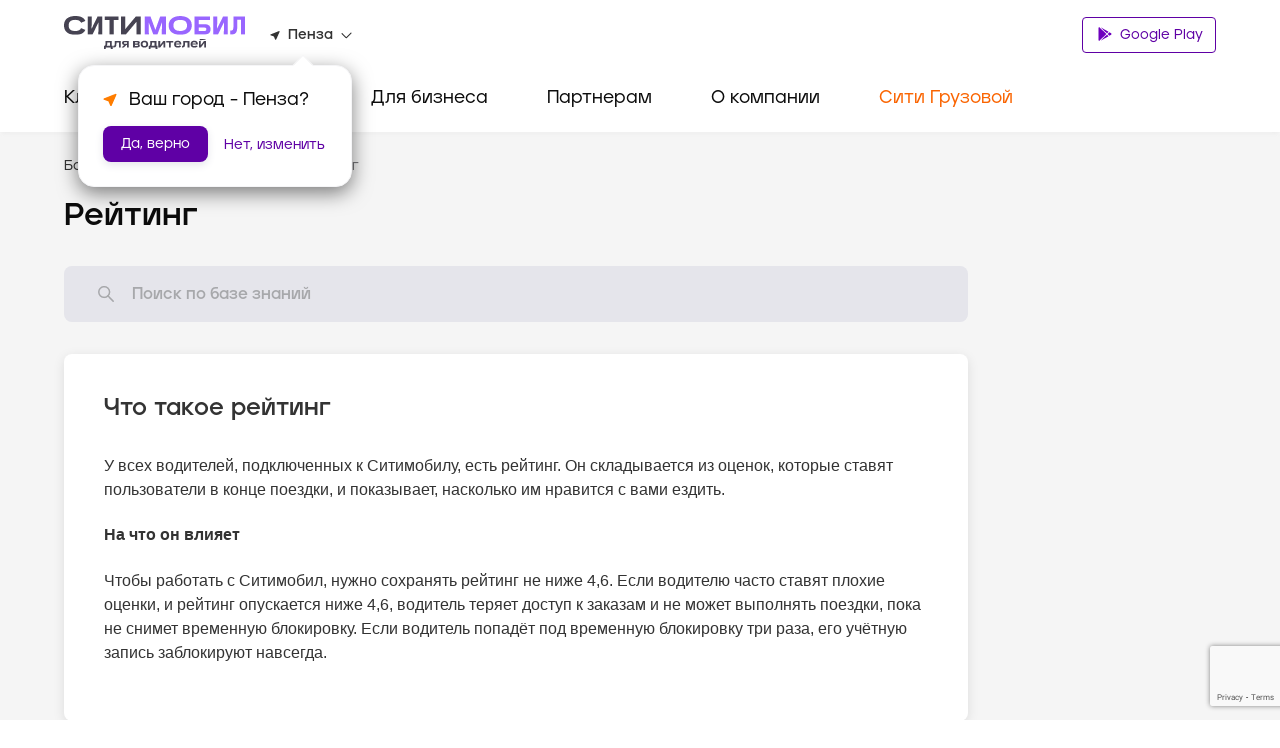

--- FILE ---
content_type: text/html; charset=utf-8
request_url: https://www.google.com/recaptcha/api2/anchor?ar=1&k=6LfGM98nAAAAAAAc0Ed-fYF90WsyknSyJ40N83_C&co=aHR0cHM6Ly9jaXR5LW1vYmlsLnJ1OjQ0Mw..&hl=en&v=naPR4A6FAh-yZLuCX253WaZq&size=invisible&anchor-ms=20000&execute-ms=15000&cb=gnoau7ti2q95
body_size: 45017
content:
<!DOCTYPE HTML><html dir="ltr" lang="en"><head><meta http-equiv="Content-Type" content="text/html; charset=UTF-8">
<meta http-equiv="X-UA-Compatible" content="IE=edge">
<title>reCAPTCHA</title>
<style type="text/css">
/* cyrillic-ext */
@font-face {
  font-family: 'Roboto';
  font-style: normal;
  font-weight: 400;
  src: url(//fonts.gstatic.com/s/roboto/v18/KFOmCnqEu92Fr1Mu72xKKTU1Kvnz.woff2) format('woff2');
  unicode-range: U+0460-052F, U+1C80-1C8A, U+20B4, U+2DE0-2DFF, U+A640-A69F, U+FE2E-FE2F;
}
/* cyrillic */
@font-face {
  font-family: 'Roboto';
  font-style: normal;
  font-weight: 400;
  src: url(//fonts.gstatic.com/s/roboto/v18/KFOmCnqEu92Fr1Mu5mxKKTU1Kvnz.woff2) format('woff2');
  unicode-range: U+0301, U+0400-045F, U+0490-0491, U+04B0-04B1, U+2116;
}
/* greek-ext */
@font-face {
  font-family: 'Roboto';
  font-style: normal;
  font-weight: 400;
  src: url(//fonts.gstatic.com/s/roboto/v18/KFOmCnqEu92Fr1Mu7mxKKTU1Kvnz.woff2) format('woff2');
  unicode-range: U+1F00-1FFF;
}
/* greek */
@font-face {
  font-family: 'Roboto';
  font-style: normal;
  font-weight: 400;
  src: url(//fonts.gstatic.com/s/roboto/v18/KFOmCnqEu92Fr1Mu4WxKKTU1Kvnz.woff2) format('woff2');
  unicode-range: U+0370-0377, U+037A-037F, U+0384-038A, U+038C, U+038E-03A1, U+03A3-03FF;
}
/* vietnamese */
@font-face {
  font-family: 'Roboto';
  font-style: normal;
  font-weight: 400;
  src: url(//fonts.gstatic.com/s/roboto/v18/KFOmCnqEu92Fr1Mu7WxKKTU1Kvnz.woff2) format('woff2');
  unicode-range: U+0102-0103, U+0110-0111, U+0128-0129, U+0168-0169, U+01A0-01A1, U+01AF-01B0, U+0300-0301, U+0303-0304, U+0308-0309, U+0323, U+0329, U+1EA0-1EF9, U+20AB;
}
/* latin-ext */
@font-face {
  font-family: 'Roboto';
  font-style: normal;
  font-weight: 400;
  src: url(//fonts.gstatic.com/s/roboto/v18/KFOmCnqEu92Fr1Mu7GxKKTU1Kvnz.woff2) format('woff2');
  unicode-range: U+0100-02BA, U+02BD-02C5, U+02C7-02CC, U+02CE-02D7, U+02DD-02FF, U+0304, U+0308, U+0329, U+1D00-1DBF, U+1E00-1E9F, U+1EF2-1EFF, U+2020, U+20A0-20AB, U+20AD-20C0, U+2113, U+2C60-2C7F, U+A720-A7FF;
}
/* latin */
@font-face {
  font-family: 'Roboto';
  font-style: normal;
  font-weight: 400;
  src: url(//fonts.gstatic.com/s/roboto/v18/KFOmCnqEu92Fr1Mu4mxKKTU1Kg.woff2) format('woff2');
  unicode-range: U+0000-00FF, U+0131, U+0152-0153, U+02BB-02BC, U+02C6, U+02DA, U+02DC, U+0304, U+0308, U+0329, U+2000-206F, U+20AC, U+2122, U+2191, U+2193, U+2212, U+2215, U+FEFF, U+FFFD;
}
/* cyrillic-ext */
@font-face {
  font-family: 'Roboto';
  font-style: normal;
  font-weight: 500;
  src: url(//fonts.gstatic.com/s/roboto/v18/KFOlCnqEu92Fr1MmEU9fCRc4AMP6lbBP.woff2) format('woff2');
  unicode-range: U+0460-052F, U+1C80-1C8A, U+20B4, U+2DE0-2DFF, U+A640-A69F, U+FE2E-FE2F;
}
/* cyrillic */
@font-face {
  font-family: 'Roboto';
  font-style: normal;
  font-weight: 500;
  src: url(//fonts.gstatic.com/s/roboto/v18/KFOlCnqEu92Fr1MmEU9fABc4AMP6lbBP.woff2) format('woff2');
  unicode-range: U+0301, U+0400-045F, U+0490-0491, U+04B0-04B1, U+2116;
}
/* greek-ext */
@font-face {
  font-family: 'Roboto';
  font-style: normal;
  font-weight: 500;
  src: url(//fonts.gstatic.com/s/roboto/v18/KFOlCnqEu92Fr1MmEU9fCBc4AMP6lbBP.woff2) format('woff2');
  unicode-range: U+1F00-1FFF;
}
/* greek */
@font-face {
  font-family: 'Roboto';
  font-style: normal;
  font-weight: 500;
  src: url(//fonts.gstatic.com/s/roboto/v18/KFOlCnqEu92Fr1MmEU9fBxc4AMP6lbBP.woff2) format('woff2');
  unicode-range: U+0370-0377, U+037A-037F, U+0384-038A, U+038C, U+038E-03A1, U+03A3-03FF;
}
/* vietnamese */
@font-face {
  font-family: 'Roboto';
  font-style: normal;
  font-weight: 500;
  src: url(//fonts.gstatic.com/s/roboto/v18/KFOlCnqEu92Fr1MmEU9fCxc4AMP6lbBP.woff2) format('woff2');
  unicode-range: U+0102-0103, U+0110-0111, U+0128-0129, U+0168-0169, U+01A0-01A1, U+01AF-01B0, U+0300-0301, U+0303-0304, U+0308-0309, U+0323, U+0329, U+1EA0-1EF9, U+20AB;
}
/* latin-ext */
@font-face {
  font-family: 'Roboto';
  font-style: normal;
  font-weight: 500;
  src: url(//fonts.gstatic.com/s/roboto/v18/KFOlCnqEu92Fr1MmEU9fChc4AMP6lbBP.woff2) format('woff2');
  unicode-range: U+0100-02BA, U+02BD-02C5, U+02C7-02CC, U+02CE-02D7, U+02DD-02FF, U+0304, U+0308, U+0329, U+1D00-1DBF, U+1E00-1E9F, U+1EF2-1EFF, U+2020, U+20A0-20AB, U+20AD-20C0, U+2113, U+2C60-2C7F, U+A720-A7FF;
}
/* latin */
@font-face {
  font-family: 'Roboto';
  font-style: normal;
  font-weight: 500;
  src: url(//fonts.gstatic.com/s/roboto/v18/KFOlCnqEu92Fr1MmEU9fBBc4AMP6lQ.woff2) format('woff2');
  unicode-range: U+0000-00FF, U+0131, U+0152-0153, U+02BB-02BC, U+02C6, U+02DA, U+02DC, U+0304, U+0308, U+0329, U+2000-206F, U+20AC, U+2122, U+2191, U+2193, U+2212, U+2215, U+FEFF, U+FFFD;
}
/* cyrillic-ext */
@font-face {
  font-family: 'Roboto';
  font-style: normal;
  font-weight: 900;
  src: url(//fonts.gstatic.com/s/roboto/v18/KFOlCnqEu92Fr1MmYUtfCRc4AMP6lbBP.woff2) format('woff2');
  unicode-range: U+0460-052F, U+1C80-1C8A, U+20B4, U+2DE0-2DFF, U+A640-A69F, U+FE2E-FE2F;
}
/* cyrillic */
@font-face {
  font-family: 'Roboto';
  font-style: normal;
  font-weight: 900;
  src: url(//fonts.gstatic.com/s/roboto/v18/KFOlCnqEu92Fr1MmYUtfABc4AMP6lbBP.woff2) format('woff2');
  unicode-range: U+0301, U+0400-045F, U+0490-0491, U+04B0-04B1, U+2116;
}
/* greek-ext */
@font-face {
  font-family: 'Roboto';
  font-style: normal;
  font-weight: 900;
  src: url(//fonts.gstatic.com/s/roboto/v18/KFOlCnqEu92Fr1MmYUtfCBc4AMP6lbBP.woff2) format('woff2');
  unicode-range: U+1F00-1FFF;
}
/* greek */
@font-face {
  font-family: 'Roboto';
  font-style: normal;
  font-weight: 900;
  src: url(//fonts.gstatic.com/s/roboto/v18/KFOlCnqEu92Fr1MmYUtfBxc4AMP6lbBP.woff2) format('woff2');
  unicode-range: U+0370-0377, U+037A-037F, U+0384-038A, U+038C, U+038E-03A1, U+03A3-03FF;
}
/* vietnamese */
@font-face {
  font-family: 'Roboto';
  font-style: normal;
  font-weight: 900;
  src: url(//fonts.gstatic.com/s/roboto/v18/KFOlCnqEu92Fr1MmYUtfCxc4AMP6lbBP.woff2) format('woff2');
  unicode-range: U+0102-0103, U+0110-0111, U+0128-0129, U+0168-0169, U+01A0-01A1, U+01AF-01B0, U+0300-0301, U+0303-0304, U+0308-0309, U+0323, U+0329, U+1EA0-1EF9, U+20AB;
}
/* latin-ext */
@font-face {
  font-family: 'Roboto';
  font-style: normal;
  font-weight: 900;
  src: url(//fonts.gstatic.com/s/roboto/v18/KFOlCnqEu92Fr1MmYUtfChc4AMP6lbBP.woff2) format('woff2');
  unicode-range: U+0100-02BA, U+02BD-02C5, U+02C7-02CC, U+02CE-02D7, U+02DD-02FF, U+0304, U+0308, U+0329, U+1D00-1DBF, U+1E00-1E9F, U+1EF2-1EFF, U+2020, U+20A0-20AB, U+20AD-20C0, U+2113, U+2C60-2C7F, U+A720-A7FF;
}
/* latin */
@font-face {
  font-family: 'Roboto';
  font-style: normal;
  font-weight: 900;
  src: url(//fonts.gstatic.com/s/roboto/v18/KFOlCnqEu92Fr1MmYUtfBBc4AMP6lQ.woff2) format('woff2');
  unicode-range: U+0000-00FF, U+0131, U+0152-0153, U+02BB-02BC, U+02C6, U+02DA, U+02DC, U+0304, U+0308, U+0329, U+2000-206F, U+20AC, U+2122, U+2191, U+2193, U+2212, U+2215, U+FEFF, U+FFFD;
}

</style>
<link rel="stylesheet" type="text/css" href="https://www.gstatic.com/recaptcha/releases/naPR4A6FAh-yZLuCX253WaZq/styles__ltr.css">
<script nonce="8pIxvaqQ-HcGiYsjcnL19A" type="text/javascript">window['__recaptcha_api'] = 'https://www.google.com/recaptcha/api2/';</script>
<script type="text/javascript" src="https://www.gstatic.com/recaptcha/releases/naPR4A6FAh-yZLuCX253WaZq/recaptcha__en.js" nonce="8pIxvaqQ-HcGiYsjcnL19A">
      
    </script></head>
<body><div id="rc-anchor-alert" class="rc-anchor-alert"></div>
<input type="hidden" id="recaptcha-token" value="[base64]">
<script type="text/javascript" nonce="8pIxvaqQ-HcGiYsjcnL19A">
      recaptcha.anchor.Main.init("[\x22ainput\x22,[\x22bgdata\x22,\x22\x22,\[base64]/[base64]/[base64]/[base64]/[base64]/SVtnKytdPU46KE48MjA0OD9JW2crK109Tj4+NnwxOTI6KChOJjY0NTEyKT09NTUyOTYmJk0rMTxwLmxlbmd0aCYmKHAuY2hhckNvZGVBdChNKzEpJjY0NTEyKT09NTYzMjA/[base64]/eihNLHApOm0oMCxNLFtULDIxLGddKSxmKHAsZmFsc2UsZmFsc2UsTSl9Y2F0Y2goYil7UyhNLDI3Nik/[base64]/[base64]/[base64]/[base64]/[base64]/[base64]\\u003d\x22,\[base64]\x22,\x22w5/Dv8KRV1nCosKqw7XDrDLChXrDljLCjTcOwofCq8Kaw6nDrTcaKX1PwpxVXMKTwrYswqPDpz7DrQ3DvV55bjrCtsKTw6DDocOhci7DhHLClXvDuSDCsMKIXsKsLMOZwpZCLcKCw5BwTsKzwrY/[base64]/Dun/DnMO4JcK3YsOWw60/GsOpJ8KQw5oGwpzCqMKmw7nDlCbDt8OocsK6fD9wdwHDscOtJMOUw63DncKKwpZ4w7vDgw40DWbChSYvf0QAHW0Bw74ZOcOlwpllNBzCgB7Dv8Odwp1ewpZyNsKsNVHDozk8bsK+TSdGw5rCmMOOd8KafntEw7tJMm/[base64]/CrsKaw7DDsR48dHcTw4ZZwqzDmMKFwqEVGMOMwrTDng9MwqrCi1XDvAHDjcKrw68VwqgpQVBowqZkIMKPwpIdYWXCoCvCjHR2w697wpdrGFrDpxDDksKTwoBoJsOKwq/[base64]/cWFQwpTDkgFZw73DscKrGz7DpMK6wrcOPlPCoDJLw7gYwqHChloBFMKuS2pQw5k9IsKEwqkrwq1kXcO1WcOOw4JBEAfDgFXCn8KaKcKDPcKlHsKww7nCqsKuwrIQw5PDg3ASw7zDgAXDrGZ1w4Q5FMK/HAvCkcOmwrHDg8OIO8KlUMK6TmgYw5NMw78kDMOJw6zDoUjDmwxFLsKgC8KVwpPCnMO+wq7CncOkwrDCnsKnLMOPFDgHEcK7BDDDgcOiw6YOOSoyAG/CgMKPw7HDqwV1wqdow4A0TCLClcOFw5jCjsK6wqBBD8KBwqLDr2bDksKzNRshwrzDgkgpF8Opw5gLw5owdcKbU118dXxRw65Lwr3Cji0nw6nCs8K+IG/DtsKQwoLDuMO6wq/CpMKrwoFHwrFkw5PCuV9ewq3DoHw6w6/DiMK7wrNGw7HCuSgVwoLCo3/CtsKhwqYww6Mbd8O7Mx1wwoTDjhvDumvDnXTDl2vCiMKsBGJewowqw6HCix7CkcORw6hIwqRdFsOXwqXDjMK0woLCiQcAwp3DgsOYFC41wqHCqxsDNHZaw7DCqWAtS1DCmS7CtnzCg8OywrPDhFTDsUvDn8KsEmFmw6rDkMK5wrPDsMOpW8K3wp8/VinDtT8pwpjDjlE3ZcKKTcK1dVnCu8OkLsOYUsKQwqNFw5bCowPCkcKNTsOhZMOkwqU9JcOnw6oAwp/DoMODN0MWc8Ksw7k8Q8KufkrCusOmwphPPsORw5vCtEPCsC0fw6Yiw7JjKMKddsOQZgPDsUA/RMKcw4rCi8K8w67DsMKdw7zCmyrCrm3Ck8K2wqzCusKOw7DChjDDgMKYFMOdTXvDiMOswpzDs8OEw6jCnsOYwrM5N8KSwq9iRjc0wqYNwo4cF8KCwq/DqwXDs8K/w4zCi8OMKAJtwrMdw6LCgsKPwqduJ8KUPwPDjcK9wrnDt8OJwpzCrH7DhhrChsKDw5XDlMOnw5hZwpEYY8OawolQw5QPeMOXwqMIb8KVw4tMMMKfwqVQw7lqw4rCmV7DhRrCsUHCtMO5O8K0w7RPwq7DkcO6DsOeKggKLcKVfR57XcO8P8K2asOqL8OQwr/Dom7DvsKqw6TCmTLDuSVfKzbCiS4Nw5Zkw7Vmwq7CgRrDjirDv8KSM8OSwoFmwpvDncK1w7XDoGJpTsK/E8Kww5jCgMOTHxlQA1PCp2AuwrjDnl9+w5XCi2jCknt/w5MVC2rCqMOYwrEGw4bDg2VNN8KDLcKpEMKUYCtjPcKTacO8w7JncBbDr03CscK9aVhrEwNAwqgNB8K1w5xbw6zCpEVnw7bDugPDrMO2w4vDiT7DvjjDpSJXwoHDgzwIRMO8HnDCoxTDisKuw6UQLjN/w6sfCcOeWsKrK1xTKyXCllHClMKkLcOGFsO7cV/CsMKsQsOzYmTClSPCoMK4AsO6woHDhA8hWR0cwrzDn8KIw5nDgMOww7TCp8KOfxV8w4zDtF7DpsOLwowDYFDCg8OlYg1kw6/[base64]/ClcOzw5Ayw4pgw7MUdcK3PmBGwpDDtcOiwpDCtcOtwoPDmVPCrWLDr8OTwqJCwo3DisK4EMKlwpxxZcOTw7zCpR8TKMKZwo4Qw5gqwp/CoMKBwqJrMsKnAMOnwqrCigDClEnCiHJib3gkBS7Dh8KLQcKlWHxKLRPDgQNeUzoTw5MoZUTDqCkzPwjCsTZDwpFvwo9bOsOXQ8O5wozDvsOXccK/w6okKSgbO8KwwrfDrcOfwpdAw4d+w77DhcKBfsOMwqQsS8KOwqIgw6/ChsOhw5dOLMK2LMOhV8Obw58bw5pMw5d9w4jDljIZw4vDpcKbw5d5ccKTCA/CscKUTQPClljDj8ONw4PDrDUDw4PCs8OwUsO4TcOKwqwLGCFHw5TCgcOQw4MTNmvDrsKywrnDn0gow77Dp8ORfX7DkcKAJRrCtMOZNB/Crksfw6XCtA7DijYLw5t2O8KVCUBqwoPDmsKPw47Dk8Kfw6vDs3ltMcKfw4nDrcKdKEFMw5vDqEMTw4bDm2hNw5nDn8O/[base64]/DuS/CsAxaMMOewrlTbsKqL8K2YA1kZnJdw4DCtsKhFEFrcMOtw75Sw7YQw6BLGjhEGTUkCsKdYsOwwrrDiMOfwqDCtH/DvcOaGsK+GMKgH8Kjw6/CncKTw6fCtzbCvAgeE1RAVAjDmsOlBcOfJ8KXOMKQwpQ8PEBQUzjChVzDsFxVwozDgXhresKTwp3DhsKXwoc/[base64]/DoGfDoMOWw68cwpfDt8KTHRzDrT4rwovDsiR/IwrDoMO/w5oKw5/DsDJ4DsKhw79Qwo3DnsKPw5/[base64]/CoFouBMOJw5MiOMOrwokzw5bCmcOeLAlwwq7Ct3LCjhTDlTXCqAs2R8OMNsOOw6sAw63Dqitew7bCgMKPw5LCsATCrCJzOlDCssOOw6cKF19SScKpwrfDoh3DpDdYdyXDg8KewpjCoMOPQcOcw4XCugUAwo9OW0cNICfDlcOoXsOaw4Bnw6rCiA/Dvn/DsF13fsKdXEYjcAF4VMKBdcORw5HCuz7CtcKJw4Biwr7DnDPCjMO4V8OWXcOjKXNhLU0tw4UaRlfCgcK3dUg8w5XDrHpka8OyeGrDtTXDsU8PK8OpMQDDt8OkwrzClls/woPDmwpYMcOld0cvfHvCv8KKwpp3eQrDvsOdwp7Ct8Knw7AowrHDhcOcwpfDsV/DssOGw4DDqRPDncKXw4XDrMKDLGHDn8OvNcOYwqNvdsKeWMKfTMKJP1k7woI+UMOpNW7DnHDCm33ClsOIaxLCnXzCg8OvwqXDvG7CocOFwrYoN1w7woZKw5pcwqTChsKccsKfAMKaPT3CrsKiCMOySg8IwqnDg8Klwo3DjMKyw7nDocOyw6NEwo/[base64]/[base64]/[base64]/w449w4gVw7DClcO0Q8KkdcOmwojCrMKDwo7CuU9tw7fCjsOLBy8BK8KnPSXDpx3DlSTCoMKiYMK2wp3DpcOaVnPChsKvw6xnB8Kyw4rDjnjDrcKrcVDDtmjCni/DkmvClcOuw45Qw47CjAfCgH4LwoRcw6t0FsOeXcOxw7Fzwq5vwrHCi0vDhW4TwrnDshfCk3TDsDEBwoLDk8Kyw7lTWVjCojLCjMO6woMlw4nCu8OOwqzCiXDDvMOTwoLDlsKyw7kaDEPCrV/CuV0kABvCv1s0w5lhw5DCplvDinTCt8KBw5bCkTEQwpXCmcKWwr0jAMORwrxOdWDDsVtkZ8Kuw6wXw5nCj8O6wqjDhsOFPyTDp8KSwrvCtDfDtcK5JcKrwpjChcKLwrDCqRc4KMKwdC5/w6pFwqxcwpYhwrBiw7vDnkwgNcO6wrBcw5lSN08uworDqjvDjsK8wrzClzzDl8O9w4nDmsO6anRpFktyMmcdEsO0w53DhsKRw6lsIHQVAMKCwr4caXXDhmxEJmjDkSJrHX0CwqjCuMKkIAlWw5U1w4A5wrTCjUDDg8O/SHLCnsOwwqVpwqogwog/w4/CtQwBEMKiZMKewpVxw7kVJcOTaBAKMCbCj2rCt8KLw6TDqUEGw5vCrmDCgMK4V03DlMOJdcO/wo47H0rDuiVLShTDgcKnRcKOwosvwpAPNnJnw7bDucKzNMKYwohww5PCr8K2dMOBUgYswq9/XsKZwo3DmiDCksONMsOqWVTDkUFcEsKWwrUOw7XDuMO+C19TdklFwrknwr8tDsKRw6wTwo3DkWxZwoLDj05nwoHCsyJbTsOTw4nDlMK2wr7DuS5LDhbClsOuaBhvIMKRPSzCtF/CnsOqKXHDti9CBXjDimfCscO1wo/[base64]/[base64]/HMK1wqxwNMODfMO2KsKdbCTCnWZ2PcOIw6Jbw5nCicKEwq/[base64]/YcKXwotIFAZ3RlHDqMOZHcKSUcOBfHg1woRfdMKKSD4ew7owwpNCw4/CusOLw4A3KgLCucKFw4LDnV5uK2oBdsKPM3bCo8Kzwo9FT8K5elwnJcO1TsOGw50+H2ooVsOXHELDmSzCvcKuw6jCv8OCfMOHwrgAw6LDi8KPFgfClMKveMOJaDhfccKgIFfCgSAQw7nDjybDtkbCliTChyHDmm5NwpPDmBDCicOxFTFMdMK/wqMYw6MBw6nCkwErw5c8J8O6Q2vCr8KcA8KuZH/DtmzDlSkiRDwNKsKfL8Omw4lDw5gCGsONwqDDp1UANnrDtcKbwo97KMKRPH7Dt8O6woTCu8KHwqgDwq9kQT1tTF/[base64]/CksKlORNTwqpnwpzDmi1nIcOGw5XCqAkJwrhQw7MSacKSwqTDikQ3TUdnH8KbOcOuwpxlBMKhZyvDlcKoZ8KMTMORwpBRf8OMQMOww513FUHCkyvDm0B9w7VaBHbDqcKbJMODwpg6DMKtUMK6a2vCmcKQF8K6w73CmMO+Mx5qw6ZkwofCrjRMwpTDtg1jw4/[base64]/w6zDqUTCr2TCvyvDuGhwwo3DosOXw7Y3ZcOCw5zChsK8w4UPQsKswqnCpcK8QsOuacOmw5thMTxKwrXDk17DisOAdsOzw6IDwot/BMO6WsOgwrINw6h3TwPDhkBVw7XCrVlWw4YGJwLCoMKTw5DCsVrCqT03QcOhUSnCv8OAwoTCjMO/wrPCsEASBMOpwqcxVlDCm8OJwpkcESAvw5zCs8KxGsOXw7VnawHChMKdwqY4w49KT8KawoHCu8OewrrCtMOqbnvDiXdQDUrDs0hSam4cfsOuw5IlZ8Owf8K0U8OCw68HS8KHwoYbMcKANcK8XUQMw6HCtsKpTMO3UCM5bsOvQcObwp/[base64]/wo3CnT3CjEfChcOCAsKkw57Dk8O8EcKgwqLDnMOywr1gwqISWHzCrMKIPjktwqvCr8OXw5rDmcO3w4MKwqTDvcKFwqw5w77CnMO3w73Cn8OocBsrbjPDmcKSMsKLPgTCuQY5FF3Crxgzw7fCoSfCnMOJwoQ+wrsBJV9fR8O4w7U/JgZxwoTCl20Hwo/Dk8KORyhywr4gw77Du8OURsOlw6rDiGoEw6vDgcOeKl7DkcK9w4bCmGkyLWxZw4JZXsKcSA/ChSbDssKCMMKKGcKmwoPCllLDqMO8e8KowpTDnsKEK8OLwr5Fw4/DpRd0ScKpwq5tPhHCvXvDr8KJwqvDu8OLw7lmwqfCk3V6JcOYw5xQwr5/w5Z+w7fDpcK7ccKJwofDh8KoVXgcHR3DsWwZFcKAwoUjcHc5YUjDpHXDm8K9w5kAGMKxw7UiZMOLw77Dr8K/WcKmwph2wphswpDCl0rClg3DssOuYcKSLMK2wq7Dn1hGP005wqPCusOyZMOJwpQ+O8OfaxDCmcOjw6XChD/DpsKxw6vDpcKQT8OoamdafcKqRisxwrQPw4bDnwkOwr1MwrNAYiHCt8Ozw7VkFMOSwqLCgAIMQsOpw7fDqEHCpxU1w5s/wpo8NsKpaj81woHDsMKXGGRNwrYEw6LDsWhKw4fDpFUBVkvCnQgyXsKqw6LDtklIMsO4VF88E8OkPjZSw5LCkMOgITrDg8Orw5LDsSYzwqTCuMOAw5cTw43DmcOcAsOfDXxdwrjCri3DpGszwrPCuwtswojDm8KnbwU6JcK3P05EX07DiMKZY8Kswo/DiMOYXnM9w5xrX8OVC8OnU8OgWsO5G8OSw7/DlMOaSCTClz8Kwp/ClcK4dMOaw6V6w7vCv8ObKCM1bsKSw4TDqMKAZQZtYMONwr5zwobDn1/CqMOBwq9ye8KIRMO+McKpwpDChcOiQUdRwpc6w7ZFw4bCl1TCn8OYMsOrw5/CiCJewqBLwrtBwqtDwoTCvVTDgHTCn38Mw7rCu8Opw5rDjg/Du8Orw4vDoFHCnSzCrifDiMKbeEnDmELDksOuwp/CkMKhMcKzGsKmDcOdFMOLw7nCn8OuwqfCv2wGfxEtQjdMXsOVIMOYwqnDtsKuwpkcwp3DiXVqIMKySwRxCcO9TmBKw7Adwq8BAsOPccKuAsOEUcOrKMO9w5cjdSzDlsOuw7J8ecKFwpI2wo/Cm17Dp8O3w5TCg8O2w6PDmcK+w5AuwrhuZcOuwrVFWgPDh8O6e8KRwoEzwqnCmnbCgMKxw6vDqyPCtMKAZRYgw6fChhAVRx94TSpnUxphw5TDp3t7FMOtWMK1ADABOcK/w7zDhBUUdnPClQlva0ACLVXDmX7DqijCiSHCu8K6J8OrTMK3MMKYPMO3E2EuPRZ1WMOhSUUdw7TCosOlScKtwp5dw4wTw6TDgMOpwqI2wrfDoXrCvMKqJsK7woRXZhQsFRjCqRZeAwjDuhnCumYbwo4Tw4/CjT0fUMKENsONWsKkw6fDglY+OxvCjMK6wpsYw5AfwrvCtcOEwoVmXXYoDMKxJ8Kqwp1ewpoewqgKTcK1wpNLw65dwroJw7jCvcOCJMO5WBJow4XCr8KfGcOqf07CqMO/wrjDt8K4wqN1VcKYwpPCkBzDt8Kfw6rDt8O+acOrwp/ClcOGEsK0wrTDvMO1YcOEwrV3CMKrwpXCr8OXdMOAM8OZLQHDjiY7w75wwrDCqcKjPsKjw6nCqnRpwqvDocK8wqhJOy7CjMOILsKFwobDuSrCtzcPw4Y3wq4lwoxpORbCgHcowr/[base64]/DogvCscOewoJNYMKAVQXDsxfDicKYeF7CoXvCqRF2YsKPUHceGw7DsMOHwpgfw7Aaf8OPw7DDiUrDv8Ocw6APwqnCoXbDpA4MbRHCrWgVVMKTFMK4JsKVUsOBE8OmZzTDl8KdJsObw7/DkMKdJsKrw6BmIC7CpmHDjHvCmcOEw6oKJ2nCjybCskdxwpZTw4Fcw7JXdWtRwoQsNMOXw45WwqppLETCkcOCwqzDtMONwr0ASwzDnQgyQMKzX8OnwohQwofCpsOhaMOvw6PDiCXCox/CnBXCslTDo8OREmHDrk42E3DCn8KtwoLDtcK5wr/[base64]/DscKtAEjClkfCnsOgwqZsLRUxwo9Dwo9tw73CvcOzw4DDncKbX8OZFnc0w7kLwp5/w44Jw73Do8OldlbCmMKwYEHCpTPDtQjDscOnwrvCssOvCsKvRcO+w7syLcOgJsKcwokDQ3zCqU7Dj8Ohw5/DqlcdH8KLw6AbV30dHB8nw5PDqArCjnFzbGTDigHCo8Kqw63ChsO4w77CsjtOwp3DtQLDisOMw7jDiENrw41HBMOQw4DCpG0Kwr3Ct8KfwoErw4TDk0zDl2PCsk3CnsOHwo/DiA/[base64]/[base64]/w7xcw6TCosOlwrwcGMOlwoTDtBnDmDJvfsOow4pNJcK9cGzDusKYwrJRwpvCnsOZbzrDmMOpwrYuw4Fow6TCmi02ScK6FSlDWEHCuMKRLQU8wrzCkcKfNMOgw6XCrXA/LcKzfcKvw7zCinwianXCrxxDYMKAN8Kfw6dPB0XCl8OsNHN0UyBKXiBrEcOvIifDoyDDlFgvwpnDpWlzw51EwqDCimXDtRh+BVXCvMOxWj7Dpncaw7PDnD/CicOWdcK+MB9+w77DgG7ChU9GwpnCjMOYKcKcAsOXw5XDqcKoYBRIF0HCqcK0GjTDr8KEFMKEV8K3RiLCv1Ulwo/DnH7CglrDuyMhwojDl8K8wrLDvk5wZsO7w68GLQhcwrVTw6F3MsOKw4N0w5EuKSwiwoxrOcODw5DDr8KAw64OeMKJw73DkMOow6krMwvCs8K+csKaaCrDpCECw7bDhD/CuTtqwpHCisOGMcKOBCvCjMKswo0aN8OLw6HClD0YwqcWE8OYTcKvw5DDncOYEMKqwp1aLMOrOsOGDkZdw5XDkCXCsCrDuybChHzChidifzUbX05Wwp3DosOewpAnVMKlPsKQw7jDgy/CuMKIwqgwJsK/[base64]/[base64]/Z385w6PCiw/[base64]/ZMOGWidxw7nCg1VIfml2JMO7wr3Do3ldw60JU8KsOMOdwrnDnETCgAjCp8O8SMOFRTbCtcKawpjCp0Uiw5VXwrsHNcO1woBhSj/[base64]/w6NcwqDDlMKcwpbCg2xRPcKtw7nDuMKDDcOTF8Ocw4ItwpLCuMOgZsONZ8OPasKlcCTCvU1Kw7vCoMOyw7jDhB/CrsO/[base64]/[base64]/CnhZAwpclFMOgTE0qwp7Cv8OqdMKawpzCk1hREcKJdE83TcKtZB7DiMK1aVTDrMOWwrJhb8ODwrPDhsO2ImEKRz/Dm3k1ZMKTRC/[base64]/MjfDgyRuwrXDo8KDwopiw6UpW8O7wo/DvcOwPlEJZirCliU8wrokwrdxN8KSw4vDi8O2w7MFw7gsbx8VTxnCtsKUIybDrcOIc8K4axnCr8KQw5bDscO6KcOtwoIBQyo2wq3DqsOsA0rCvcOUw5rCj8O+wrZPLsKRan12PEZ7UcObZMKbNMOnXB3CgynDisOaw7J+Gi/DpcOFw7XDgWV9CMKHw6RYw4pDwq4Gwp/DlSZVaWXDvVbDg8ONR8OUwqtdwqbDgsOEwrTDv8OTLn1KYlPDtUUvwrHDmS0qBcO8AMKJw43DssOmwrXDt8KUwqBzWcOHwrvCscK0ZcKgw44kXsK5wrbClcKRD8KdEB7DihvDosOiw6B4Vns/Z8KWw5TCkcKJwpJwwqd1w4cTw6tZwo0swpxRDsOnJWATwpPClsOqwozCqMK0WD8OwoDCuMOnw7hHWh3ChsOfwqMQccKkMiUPNcOEDnlrw5hbDMOzEgB5UcKnwpVwHcK4XxPCm38aw7lswofDgMObw5PCjVfCisKSMMKTwpbCucKTYgHDnMK/woTClzTDtFk1w4nDlC8qw5pETxbCksKFwrnDqUjCkm/CjcONwppnwqVJwrQ8wrtdwq3CghccNsOnVMO8w4rCnC0qw6pTwpN9MMOGwojCkRTCu8KlAMObU8KMwprDmFvDgVVnwrjCvMKNw5Ijwr98w7HCgcOTcgbDtEtSQ1nCuTPCjCzCiytUAkLCrcKSBB5iwqzCqV3DucOdI8KSE2VXQ8ODY8K+w43Cpm3CpcKCC8O9w5/CpMKPw49sN13CosKDw7xNw6HDpcOVEcKIf8K4w47DpcOUw4trfMOQfcOGDsOYwq5Bw694aBtjUwjDk8KBV0DDpcKsw41gw63CmsO5SmDCuG5zwr/Coy08MxAsHcKlXMKxH2hkw4HDq39rw5LCpjJSecKIMCnDhsOUw5U/wr0Ewro3w4/ChMKBw6fDg2TCg0JBw7txasOjYGjCucOFCMOzASLCkwQQw5nCknvCi8Ofw6LCpVBJJVXCncKiw68wQcKFwqgcwoHDojDDjEsWw4Qaw6N4wp/[base64]/wrzCpsKgM8K7e8K7FlTCtMKLw7LDr8Kmw4RJwoZYNBTCujzDlitUwqPDrkgVAWvDtUZDURoww5HDi8KHw6x0w4vCjMOsC8KCKcK/LsKrDU9Nw5vDnDjCmhnCoATCsWLClsKzOsKSU3A9Gm5NMMO/w4JBw45HRsKnwqvDk2sjHj1Ww5jCmyUjUR3CmigRwofCjQMEJ8K0Q8K2wprCgGZSwpouw63ChMKkwpzCjxI7wqZLw41PwpbDpxp2w4lfWH1KwpQ+T8O6wr3DhAQbw4kXDsOmwqLCisOFwozCvVhcT0UICR/CisK8YCHDlR5+Z8OvJMOcw5Q1w5DDjsKrNXlsS8KqY8OJS8ODw6I6wpbCq8OIEMK2McO+w7lwcCtpw5cEwoN2Zx8xB03ChsKvcVLDvsKkwojDtzjCo8K9wq3DngcKSBxtwpbDtcO/H08gw5N9aDwCDjvDuiwiw5TCqsOZHkUcWm4Bwr3Cjg/[base64]/DhMOFw4sdwqcdK8KPX8KaO3TCqcKcwocrMcKOw6g5w4DCpjTCs8OHLTHDqk9zbFfChcO0XcOow6IRw4DCksOVwovDg8O3P8KYw4ALw5XChB/DtsORwqPDi8OHwp8ywqgAQn9cw6otbMOCS8O5w7oSwo3CncO2w4dmXDHCksKJwpbCsibCoMKCCsOUw7vDvcKuw4vDlMO3w6PDgTo5f0kgB8KvbybDlBfCvEcWcmI5TsO6w7fDjcK1V8Khw7MvIcKwNMKFwrgHwqYOTsKPw6pKwq7DpllodSUAwpnCmSjDpMKmGU/Cp8OqwpkbworCkS3DqDIZw4onKsKVwp4hwrM0AGvCisKjw5k1wqXCtgnCm3d+Ol/DscOqCzU0w4MGwq5vKxjDuR3DqMK5wrg+w7vDp3o4w4wkwpNwJFvCgsKGwqYqwqw6wqxOw79hw5FcwrU+PREkw5zClw/[base64]/CjlHDmsOAS2lSw4/CuMOSw4MrwqLDl0zCmy7Ch1jDsDgHLBDClcKAw6FOJcKhNwdaw5kVw7MswoTDhRVOPsOEw5PDnsKSwojDvMKnFsK5N8OKK8KrMsKoAMKBwo7Ck8K0bMOFeG1Hw4jCoMKdKMKFf8OXfm/DhjXCt8OswoTDrMO8ZSppw5rCrcOXw6N/wojCgcO8w5vClMKCMknCk1LDrl7CpG/[base64]/wpA9wo/CpELCkk7CoT8OZlDCpcOtwr/Cq8KlVUTCmsKqSA85LiIlw4jCq8KFa8K1BQ/CvsOsACREVDwmw6YUVMKdwqTCnMKNwp07T8OcB24WwpHCoQ5xT8KYw7HCqlYgSBBiw4TDh8OBCsOGw7rCoAxgG8KaXF3Do1DCinEFw7MyAsO2QcOWw6jCsD/DokwYF8Krwp9nasOMw5DDtMKUwrlgK38twr3CqsKVUyhPYAfCoyxFVcO2ecKsJ31jwrnDuw/Dp8O8UMOdYcKlf8OxcsKIbcOHw6FZwp5HJBjDhD8Fa2/DlHXCvT8Lw5IYNwJVHyU0PSXCoMKzUcOCDMKmw53DpSnCkyfDs8O0woDDhmtTw6PCgMO4w5I2KsKdcMOjwp7ClgnChCbDsSAOXcKLYA/[base64]/[base64]/RMKcwqNtEzICwofCoz/CjiMLw57Dv0nDr3jDqFB9w5IXwqXDoUF6LW3DnDDDgsKSwqpLwqBYM8KEwpfDqW3CrsKOw51/w4vDpcOdw4LCpiXDmMO6w7c9YcOKfDzCjcOOw4lid2xww4cmaMOywoLDukrDqsOWw77CtRbCvMOxXFLDq13CuR/CsVBGY8KRI8KTUcKVdcKzwol0V8KlT05Aw55SOMKLwoTDixEbPmB8R0Y8w43Dp8Kww70tVMOZFTkvWSBVbcK1AXVSKz9GVAVuwpYsZcOXw6wwwovCnsO/woFySA5KBMKOw6o/wobDhcO3B8OeZ8O/[base64]/Cv0FaWsKRF8KDNinDhsKRODrCl8KYWjXCi8OOQXvDp8OfB0HCqVTDgjrCkUjDtlnDnWI0woTCqMK8Q8KVwqBgwq9vw4DDv8KEH1wKcmkJwrXDssKsw64bwobCnWrCgwEHAlnCrMK8ch/DpcK9Ol7CscK5G0zDuRbDmMOXBiPClVrDscKTwqgtecOGNgxCwqJtw4jCmsKfw6A1DTwFw6zDq8KlLcOWwo/DocO2w6ZZwoQVLxxxIg/DiMKrf2bDncOzwqrCnXjCjy3CpMKwAcKuw5VEwoXCknNTEQUPw5TCgwjDmsKNw4PCqDcuwrszwqJ3aMOuw5XDusOYEsOgwrYhw4ZswoFRRlFYBwzCkEjCgUjDp8KnAcKuAQsRw55oKsOHdg1Xw47Cu8KbWk7CsMKTFFl0FcOBb8OWaRLDgnpLwptrHS/Dq0AfBHHCs8K2E8OTw5nDnUgmw5QCw4AawrDDqSE1wr3DscOjwqFTwoDCsMKuw6EJC8OxwqzDmGI8fsKEb8OWO0dMw5l6fSzDg8KnbMKJw44kZcKXaCfDolPDr8Kawo3ChcKywpdKP8KKc8KCwo/DqMK+w4p/[base64]/ChwoJw6DCtMKiwpsMOXDDisOMwqJcEsOZWMO7w4ghC8KcOVMjaWvDqcK4dcOlEMOuHxxfV8OBMMKRQlJ9Ay3DqMK0woRjQMKbGmYNNE4lw77CocOPfGLDkQvDsC7Dgw/CpcKzw40aEMOTw5vCtwXCn8OjYxvDphU8fQ1BZsO4d8KUdhHDiQtCw5QsDyzDpcK5w7HCo8OqICcqwojDsVFufTLCgMKYwrDCtMOiw67DmMKIw5nDvcOxwp9cQ0/CqMKLG18+B8OMw5QFw7/Du8KGw6fDg2rDt8Kmwq7Cn8KRwpUcQsKoMX3Dv8OwYcKwYcOfw6jDolBEw5JNwpExDsKpKBHDjMK1w5TCv3rCu8OuwrDCkMO8bT0ww6jCksOJwqvDtUNmw6JHKMKLwr1wDMOMw5V6woJdSU1nfUHDs2BZanh9w6NhwqrDs8KvwonChghzwpJCwqYdYXMAwpTCj8O/U8OaAsK7Z8KgXFY0wrJjw7jDulHDuSfCk0svB8KCwqByVsOuwqptwqbCnmTDjlgtwpTDtcKhw5bCv8O0DsOAwozDlsK3w6h8ecOqUzR1w4vCqsOKwrXCh0wHHCIqHMKqPz7CvsKVTg/Dj8Kpw5fDkMKXw6rCj8KCcMOew7jDnsOkT8KTeMKzwpVfV3zDvD9tZsO7w5DDmMKTBMO0dcOFwrk2M03CuA7DqjNEfCx/[base64]/CqMKrcEZVC00bwpDDs8OcIzPCilfDhHo9dMKQC8KRwokGw73CksOnw7vDgMKFw541HMOrwpJDLsKhw6zCqULCr8ODwrzCnU5zw73DnlfCiXTCncKPISbDrFtPw67CggMBw4DDpcKNw67DmSzDucOVw4dGwoHDoHXCocK3Dx4nw4fDrC/Du8KkXcK2eMO3FQnCrXlDXcK4UcOPJz7CvcKRw49JCF7CqV9sacKgw67DmcKFAcK7CsOqNMOtw7PCm3bCoxTDl8KiK8O6wqpQw4DDhipcLlXDsUjDo3J/en1bwq7DvEHCisOAJ2jCgMKJYMOKesKDbmbCg8KBwrTDr8KKAj3CijzCqG4Uw5jCkMKcwoHDh8KVwp8vWyDChsOhwq1rMsKRw6fDjwLCvcO/[base64]/DklPDq1nDgMK6WT0gw7fChsO+bzvDhMOcTcKSwrg1VsOYw78XWX9hejkDwoHDpcOWc8K+w67DmMO9fcOBw4FLI8OpAU/CokTDgWrCjMOPwr/ChgsSwrpEFsOADMKkDcOGBcOHRGvDt8OXwo88PxHDrB5pw73CiBl6w7lZOUVlw5gWw7Eew53Cj8KEYsKKVh0Hw68gSMKlwp3CnsK7a37CrGwRw7wew6TDgcOHAlDDksOkbHLDv8Ktw7jCgMOPw73Dt8KtQ8OXbH/DrsKTA8KbwqIlfjPDvMOCwrAiVcKZwobDhRgnWMOCR8Klw7vCgsKrEz3Ch8KoAcOgw4HDlBDCkj/Dm8ONDyoAwqLDusOzRj4Pw5lWw7I/T8OHwoRwHsK3woLDhWTCjy4XP8KIwrzCph9VwrzCkz00wpBpwqprwrUTDgPCjDnCk2XChsKUecObTMK3w4XDjMOywqZrwrXCssOkH8OpwptZw5VSZw05GgU0wrvCi8KvOCfDmsObC8KIVcOfWEvDocKywoTDlzIifQvDpcK8ZMO/[base64]/[base64]/DlEQxw7ozwrPDlUMPwoxuw6hkHQrDs8KuwovDucOJTMOkNMObcF7DjGbCmE7CpsKcK2fChMKLESwfw4HCsmjCmcKFwpnDmD7Cpj0kwrB8asOcKnVkwp8wEy/CnsKtw4dGw4s9UjfDqEJiwrx3woPDsm7Co8KYwoN2dhXDoTLDusKRIMK3wqd9w6czZMO1w5nDnQ3CuCLDscKLbMOYaynDgwEECMOpFTZFw5jCvsO3eQ/Dk8KvwoBzHXbCs8KTw4PDqcOmw55WTQvCmRHCo8O2NCNlSMOGI8KMwpfCmMKuB30bwq8/[base64]/XMOXDsKuwr1SSw7DgmwsVsKvwr8two/DoUPDuXvCvMOpw4zDnWbCg8KFw6TCtMK/[base64]/DoMO9wofCrW5qwo1Nw57DqmXCusObwro8Q8ONVx7CsWoFWGvDp8OKAsKRw4sldnTCjRw6CMOdw5bCjMK2w7PCt8Odwp/Ds8OAJDTDocK+e8Oiw7XCqwhwUsOuw5zCjsO4wqPCtFjDlMOJCjANOsOoUcO+cDttZsOHAQDCjsO7CwsHw4dfclckwqzChMOKw4jDicODQwF4wr0WwpQ2w5TDhCQKwqEDwp/ChsOuWMKPw7zCjVrChcKJPgcuUMKNw5DCi1hFfXHDpFLCrj5cw4rCh8KXXk/CoRMOF8KpwqjDmBXChsOXwrhywqBjAkYqOVxzw4/DhcKnwrxFEkjCvBnClMOAwr3DkDHDmMOwOTzDrcK/PsKNZ8Kcwo7CgQjCksK5w4DCjQbDqcKVw6nDrsOGw7hjw6Q0NcOjSjvCh8KUwp3CilHCm8OGw6TDnBodIsOqw7zDuCHCklPCk8KfHFDDjTrCksO6QWvCgUEzXMKQwpHDoRUtXC3CrMOawqUbDV8uwq/CiETDpmosPEt0wpLCsSlnHXlTF1fCpFZ9wp/DklrCl2/Dv8KywofCnVcawocTScKuwp/DrcKTwqzDmUYpw5Zfw4vCmMKfHnYmw5TDlMO0w4fCuwjCj8OWZUwjwpF9RSctw6vDuk4SwrFQw74+esKCLmkxwowJI8OCw5FUH8KEwq7CpsOcwqAYwoPCqsO3QsKyw6zDl8O0YsOSVsKYw7U8wrnDvWJDBXPDlxQ3GkfDjcKHwq/Ch8OKwrzCpcKewrTCrUk9wqTDu8ONw5PDiBN1c8OwXD40TRjDumjDoFTCnMKqSsOZfhpUKMOjw4UVfcKPNsONwpI3AsORwrLDtcKmwroCSHY+UlM/w5HDohcZO8Kkcl3CjcOoa0/DhA3CosO/wqQYw7jDlMOVwo4Ca8Kdw4oGwozDpXvClsOaw44/[base64]/MxvCmn1rP8K+w6zDtMKewrHDl8OyL8OwYDTDscK8w4sgw4RLU8OddsO0X8KuwqpGAARza8KEQsOXwqXCgzVlJnTDmsO+ORlmUsKgY8OHLBRRNsKowo99w5BgPWfCiXEXwprDtxYJchZhw4XDicK/w5cvV1jDmsO8w7QdchUKw5Y2w7MsLsK/M3HCmcOXw5TDjCI/I8OkwpYLwpAwa8KXEcO8wrVtPns/MsOgwoPCkATCtAt9wqN+w4rCusK6w4d6WWvDoXJ4w65Vw6rDgMK6MW4Jwp/[base64]/Dr8KhwrkFIw/DpWfDi8OBNF/[base64]/ChVNnwqTCmsOWTxpdwoMuw4LDjzpXQMOBVcOhUMOOTMO1wobDt33CtcOqw5LDqHM4L8KgAsORCmzCkCFLZcKcdMKZwr/Cilw1X2vDp8K0wrPDo8KuwotNLyTClFLCoW4AOU9EwqxOXMOZwq/DtMK1wqzCt8ONwp/ClsKcKsK3w7QbccK4GDFFUEPCrsKWw5E6wptfwooWb8O0wpfDqA5CwoMBa2lkwpNAwrtCJsKjdsOcw6nCj8Ofw6lxwovDncOqwpbDvMKEED/Dgl7DowBgLTBaDxrCvcOtdcODdMKmKMK/KMOFbcOiCMOsw5DDhSQSSMKcMD0Gw73DhSTCj8O1woHCsxLDoFEBw64+wpDCnGMdwrjClMOhwrXDoU/DrmjCsxLCk1A8w5/CokgNH8OwX3fDpMOQBsKJw6nClmklfcKpZUbCrWrDp08/w49uw6TCiivDhHLDunbChQhVEMOyeMKjLsK/BkLCkcKqwq8Yw5DCjsOFwrvDoMOhw4jCkcOqwrfDp8O6w44VSBR6e2nCvMOBSThMwp9jw6gwwqvDghrCiMOEf1jCryDDmQ/CsDQ6NQ3CklFITGBHwqs1w543TQfDvcOxwrLDlsOACA1cw7NafsKMw6cdwr90TMKjwpzCqk0jwodjwrbDozRDw6xww7fDjR/DlQHClsO4w7/CpcKeN8O1worDgHI4w6oPwrB/wp9vYsOZw5ZsOkx+Kz7DiHvCncKGw7/CojLDjMKMXATDicK8wprCpsOhw4fCssK7w78jwqVQw6oUUhhrwoJowrxKw7/DmSPCjyBULR0swoLDmgUuw7HDuMOCwo/[base64]/L8Kaw7IDH8K/wo95ZjnDtTrDqsOndcORSsOLwrbDnkUdAcOQDsKtw75Fw7BkwrNJwodjLcOiUUDCnEVbw6BHFHtcV0zDkcK7w4VNd8OEwr3DgMKJw4kGQWBTacORw6hWwoJADxhZWFzCr8ObHHjCtMK5w6k7EmvCk8K5wo7Dv13DgVvClMKjYlfCsV4KORXDpMKgwp/DkcKNWMOqH01SwoIiwqXCoMOjw7XCuwdHdVlKCQhtw6FowpYXw7BRRcKWwqo2wqEkwrzChcOGWMK6PittaWbDnsOVw683DcKAwqoTHcKEwodAWsODU8O3LMKqBMKvw7nDiSzDnsOOB3cqcsOFw7t9wqfDr011QMKpwoMUOD/CoBw9ejhNRnTDtcK5w77ChF/CoMKew441w5ZfwqsCEcKMwrciwphAw6HDpn5ePsKWw6Qdw7clwrfCsUctNHbCl8OPVzQ1w6TCoMOQw5rCpXHDpcOCK2AAYlcHwo4ZwrHCvDrCgHd+wpJsRHLCncKhVMOoesO5wqHDqcKRwojCqgPDnXk2w7rDisKcwqZYYMKGNUnCtsOafF/Dvm1Lw7RUwrQJCRLDpS13w6XDtMKWwo0owrsGw7XCoQFJesKRwrgEwrhDwqQSXQDCsxfDlQlOw6PChsKGw6jChiIOwpNFLQfDlzvDu8KNYsKmw4k\\u003d\x22],null,[\x22conf\x22,null,\x226LfGM98nAAAAAAAc0Ed-fYF90WsyknSyJ40N83_C\x22,0,null,null,null,1,[21,125,63,73,95,87,41,43,42,83,102,105,109,121],[7241176,830],0,null,null,null,null,0,null,0,null,700,1,null,0,\[base64]/tzcYADoGZWF6dTZkEg4Iiv2INxgAOgVNZklJNBoZCAMSFR0U8JfjNw7/vqUGGcSdCRmc4owCGQ\\u003d\\u003d\x22,0,0,null,null,1,null,0,0],\x22https://city-mobil.ru:443\x22,null,[3,1,1],null,null,null,1,3600,[\x22https://www.google.com/intl/en/policies/privacy/\x22,\x22https://www.google.com/intl/en/policies/terms/\x22],\x22P635vRFmBi6iUt9UI/GpmLJK09JTKyTteSTW2LdlAt0\\u003d\x22,1,0,null,1,1762755347849,0,0,[186,191],null,[65,105,50,120],\x22RC-YdYKW1Xv6EHMFA\x22,null,null,null,null,null,\x220dAFcWeA4jY_ddBtDd2GA71vKhk8fPLC7LVoZumKhMd9KuMha9f6gmRsywFOKG0G0iEJMRbz1FY0-TwUMqQN4eAMN_T40TmrtPnQ\x22,1762838147868]");
    </script></body></html>

--- FILE ---
content_type: text/css; charset=UTF-8
request_url: https://city-mobil.ru/_next/static/css/ae7d1f0269a1dbf7.css
body_size: 3454
content:
@-webkit-keyframes Navigation_opacity__jFEYt{0%{-webkit-opacity:.3}to{-webkit-opacity:1}}@keyframes Navigation_opacity__jFEYt{0%{opacity:.3}to{opacity:1}}.Navigation_anim-opacity-1s__yeMQw{-webkit-animation:Navigation_opacity__jFEYt 1s;animation:Navigation_opacity__jFEYt 1s;-webkit-transition:1s;transition:1s}.Navigation_navigation__Cf6AJ{display:-ms-flexbox;display:flex;padding:24px 0 0;margin:0 0 .4444444444rem;list-style:none}.Navigation_navigation__Cf6AJ svg{padding-top:.1111111111rem}@media(max-width:767px){.Navigation_navigation__Cf6AJ{padding:0;margin:0}}@-webkit-keyframes CargoTariff_opacity__I_Leb{0%{-webkit-opacity:.3}to{-webkit-opacity:1}}@keyframes CargoTariff_opacity__I_Leb{0%{opacity:.3}to{opacity:1}}.CargoTariff_anim-opacity-1s__g_WgF{-webkit-animation:CargoTariff_opacity__I_Leb 1s;animation:CargoTariff_opacity__I_Leb 1s;-webkit-transition:1s;transition:1s}.CargoTariff_container__Gqy43{display:-ms-flexbox;display:flex;-ms-flex-pack:justify;justify-content:space-between;-ms-flex-align:center;align-items:center;padding-left:4rem;margin-bottom:4rem;background:-webkit-gradient(linear,left top,left bottom,color-stop(57.37%,#090909),to(#1d0437));background:linear-gradient(180deg,#090909 57.37%,#1d0437);border-radius:30px;-webkit-box-shadow:0 3px 12px rgba(0,0,0,.1);box-shadow:0 3px 12px rgba(0,0,0,.1)}.CargoTariff_contentBlock__YdXbq{width:100%}.CargoTariff_title__mbU1X{font-size:1.7777777778rem;font-weight:700;line-height:2.2222222222rem}.CargoTariff_subtitle__pbb4v{font-weight:700}.CargoTariff_description__f7kIM{margin:1.7777777778rem 0}.CargoTariff_button__oobcm{-ms-flex-pack:center;justify-content:center;width:100%;max-width:286px;-webkit-box-shadow:none;box-shadow:none;background-color:#7654ff}.CargoTariff_button__oobcm:hover{background-color:#7654ff}@media(max-width:1279px){.CargoTariff_container__Gqy43{-ms-flex-direction:column-reverse;flex-direction:column-reverse;padding:0 0 3.5555555556rem}.CargoTariff_contentBlock__YdXbq{width:auto;margin:0 4rem}.CargoTariff_title__mbU1X{max-width:100%}}@media(max-width:991px){.CargoTariff_button__oobcm{max-width:100%}}@media(max-width:767px){.CargoTariff_container__Gqy43{padding-bottom:1.3333333333rem;margin-bottom:2.6666666667rem}.CargoTariff_contentBlock__YdXbq{width:auto;margin:0 .8888888889rem}.CargoTariff_title__mbU1X{font-size:1.6666666667rem;line-height:1.7777777778rem}}@-webkit-keyframes Card_opacity__8HTcA{0%{-webkit-opacity:.3}to{-webkit-opacity:1}}@keyframes Card_opacity__8HTcA{0%{opacity:.3}to{opacity:1}}.Card_anim-opacity-1s__oNAbu{-webkit-animation:Card_opacity__8HTcA 1s;animation:Card_opacity__8HTcA 1s;-webkit-transition:1s;transition:1s}.Card_card__nl7Dy{padding:2.6666666667rem 5.7777777778rem;background:var(--white);-webkit-box-shadow:0 3px 12px rgba(0,0,0,.1);box-shadow:0 3px 12px rgba(0,0,0,.1);border-radius:16px}@media(max-width:1279px){.Card_card__nl7Dy{padding:2.6666666667rem}}@media(max-width:991px){.Card_card__nl7Dy{padding:2.2222222222rem}}@media(max-width:767px){.Card_card__nl7Dy{padding:1.3333333333rem .8888888889rem 2.2222222222rem}}@-webkit-keyframes DriverApp_opacity__52zva{0%{-webkit-opacity:.3}to{-webkit-opacity:1}}@keyframes DriverApp_opacity__52zva{0%{opacity:.3}to{opacity:1}}.DriverApp_anim-opacity-1s__IHcaN{-webkit-animation:DriverApp_opacity__52zva 1s;animation:DriverApp_opacity__52zva 1s;-webkit-transition:1s;transition:1s}.DriverApp_container__qmSZa{display:-ms-flexbox;display:flex;-ms-flex-pack:justify;justify-content:space-between;-ms-flex-align:center;align-items:center;padding:0 4rem;margin-bottom:4rem}.DriverApp_contentBlock__tnuad{width:100%}.DriverApp_contentBlock__tnuad button{margin-right:1.7777777778rem}.DriverApp_contentBlock__tnuad a{border-color:var(--purple)}.DriverApp_contentBlock__tnuad a,.DriverApp_contentBlock__tnuad a:hover{-webkit-box-shadow:0 3px 8px var(--gray2);box-shadow:0 3px 8px var(--gray2);color:#0c0c0c}.DriverApp_contentBlock__tnuad a:hover{background-color:transparent}.DriverApp_title__CVq6t{font-size:32px;font-weight:600;line-height:36px}.DriverApp_list__DH_cY{display:-ms-flexbox;display:flex;gap:16px;list-style:none;padding:0;margin:40px 0}.DriverApp_list__DH_cY li{font-size:15px;line-height:21px}.DriverApp_list__DH_cY li:before{content:"●";display:inline-block;width:16px;color:var(--brandOrange);font-weight:900}.DriverApp_button__dW6FQ{-ms-flex-pack:center;justify-content:center;width:100%;max-width:312px}@media(max-width:1279px){.DriverApp_container__qmSZa{padding:2.6666666667rem 4rem}.DriverApp_image__Wm4Og{display:none}}@media(max-width:991px){.DriverApp_contentBlock__tnuad button{margin-right:0;margin-bottom:.8888888889rem}.DriverApp_button__dW6FQ{max-width:100%}.DriverApp_list__DH_cY{-ms-flex-direction:column;flex-direction:column;margin:16px 0 24px}.DriverApp_title__CVq6t{font-size:1.3333333333rem;line-height:1.5555555556rem}}@media(max-width:767px){.DriverApp_container__qmSZa{padding:1.3333333333rem .8888888889rem;margin:2.6666666667rem 0}}@-webkit-keyframes DriverBenefits_opacity__dDalI{0%{-webkit-opacity:.3}to{-webkit-opacity:1}}@keyframes DriverBenefits_opacity__dDalI{0%{opacity:.3}to{opacity:1}}.DriverBenefits_anim-opacity-1s__M4EtL{-webkit-animation:DriverBenefits_opacity__dDalI 1s;animation:DriverBenefits_opacity__dDalI 1s;-webkit-transition:1s;transition:1s}.DriverBenefits_title__qIq4r{margin-bottom:32px;font-size:1.7777777778rem;font-weight:700;line-height:3.5555555556rem;text-align:center}.DriverBenefits_benefits__V9LR3{display:-ms-flexbox;display:flex;-ms-flex-wrap:wrap;flex-wrap:wrap;-ms-flex-pack:justify;justify-content:space-between}.DriverBenefits_benefit__ineGb{display:-ms-flexbox;display:flex;-ms-flex-direction:column;flex-direction:column;-webkit-box-sizing:border-box;box-sizing:border-box;width:280px;padding:.8888888889rem 1.3333333333rem 1.7777777778rem 1.7777777778rem;background:-webkit-gradient(linear,left top,left bottom,from(#090909),to(#1d0437));background:linear-gradient(180deg,#090909,#1d0437);-webkit-box-shadow:0 3px 12px rgba(0,0,0,.1);box-shadow:0 3px 12px rgba(0,0,0,.1);border-radius:20px}.DriverBenefits_benefit__ineGb:nth-child(n) .DriverBenefits_benefitIcon__AzDZt{max-width:110px}.DriverBenefits_benefit__ineGb:nth-child(n+5){margin-top:1.7777777778rem}.DriverBenefits_benefitIconContainer__Jhybt{display:-ms-flexbox;display:flex;-ms-flex-preferred-size:100%;flex-basis:100%;max-height:104px}.DriverBenefits_benefitIcon__AzDZt{-ms-flex-item-align:center;align-self:center;margin-left:-.5555555556rem}.DriverBenefits_benefitDescription__ciqMC{font-size:1rem;line-height:1.1111111111rem}@media(max-width:1279px){.DriverBenefits_benefit__ineGb{-ms-flex-positive:1;flex-grow:1;height:200px;padding:1.3333333333rem}.DriverBenefits_benefit__ineGb:nth-child(n+3){margin-top:32px}.DriverBenefits_benefit__ineGb:nth-child(odd){margin-right:1.7777777778rem}.DriverBenefits_benefitIcon__AzDZt{justify-self:flex-start}}@media(max-width:991px){.DriverBenefits_benefit__ineGb{margin-bottom:.8888888889rem}.DriverBenefits_benefit__ineGb:nth-child(n){margin-top:0}.DriverBenefits_benefit__ineGb:nth-child(odd){margin-right:.8888888889rem}}@media(max-width:767px){.DriverBenefits_title__qIq4r{font-size:1.6666666667rem;line-height:1.7777777778rem}.DriverBenefits_benefits__V9LR3{-ms-flex-direction:column;flex-direction:column;-ms-flex-align:center;align-items:center}.DriverBenefits_benefit__ineGb{-ms-flex-direction:column;flex-direction:column;width:100%}.DriverBenefits_benefit__ineGb:nth-child(odd){margin-right:0!important}.DriverBenefits_benefit__ineGb:nth-child(2) .DriverBenefits_benefitIcon__AzDZt{margin-left:-1.6666666667rem}.DriverBenefits_benefitDescription__ciqMC{max-width:230px}}@-webkit-keyframes InfoModal_opacity__KhV1o{0%{-webkit-opacity:.3}to{-webkit-opacity:1}}@keyframes InfoModal_opacity__KhV1o{0%{opacity:.3}to{opacity:1}}.InfoModal_anim-opacity-1s__7LdV7{-webkit-animation:InfoModal_opacity__KhV1o 1s;animation:InfoModal_opacity__KhV1o 1s;-webkit-transition:1s;transition:1s}.InfoModal_primaryButton__yIC8_{margin-right:1.3333333333rem}.InfoModal_primaryButton__yIC8_.InfoModal_fullWidth__ipktM{width:100%;margin-right:0}.InfoModal_secondaryButton__m0aXM{color:var(--gray5)}.InfoModal_backdrop__q_grr{display:-ms-flexbox;display:flex;-ms-flex-pack:center;justify-content:center;-ms-flex-align:center;align-items:center;width:464px;margin-top:30vh!important}.InfoModal_wrapper__a6wE_{position:relative;display:-ms-flexbox;display:flex;-ms-flex-direction:column;flex-direction:column;overflow:hidden;-webkit-box-sizing:border-box;box-sizing:border-box;padding:1.7777777778rem;background-color:var(--white);color:var(--black);border-radius:16px;opacity:0;-webkit-transform:translate3d(0,-40px,0);transform:translate3d(0,-40px,0);-webkit-transition:opacity .35s cubic-bezier(.4,0,.2,1) 0s,-webkit-transform .35s cubic-bezier(.4,0,.2,1) 0s;transition:opacity .35s cubic-bezier(.4,0,.2,1) 0s,-webkit-transform .35s cubic-bezier(.4,0,.2,1) 0s;transition:opacity .35s cubic-bezier(.4,0,.2,1) 0s,transform .35s cubic-bezier(.4,0,.2,1) 0s;transition:opacity .35s cubic-bezier(.4,0,.2,1) 0s,transform .35s cubic-bezier(.4,0,.2,1) 0s,-webkit-transform .35s cubic-bezier(.4,0,.2,1) 0s}.InfoModal_wrapper__a6wE_ .InfoModal_close__feNI2{position:absolute;top:18px;right:20px;padding:0;border:none;margin:0;background:none;cursor:pointer;outline:none}.InfoModal_wrapper__a6wE_ .InfoModal_close__feNI2 svg path{-webkit-transition:all .15s ease-in;transition:all .15s ease-in}.InfoModal_wrapper__a6wE_ .InfoModal_close__feNI2:active svg path,.InfoModal_wrapper__a6wE_ .InfoModal_close__feNI2:hover svg path{fill:var(--purple)}.InfoModal_wrapper__a6wE_ .InfoModal_content__ubR8p{margin:0}@media(max-width:767px){.InfoModal_backdrop__q_grr{-webkit-box-sizing:border-box;box-sizing:border-box;width:100%;min-height:100vh;padding:0 .8888888889rem;margin:0!important}.InfoModal_wrapper__a6wE_{padding:2.2222222222rem .8888888889rem 1.3333333333rem}.InfoModal_primaryButton__yIC8_{width:100%;margin-right:0}.InfoModal_secondaryButton__m0aXM{width:100%;margin-top:.8888888889rem}.InfoModal_close__feNI2{top:10px;right:10px}}@-webkit-keyframes Checkbox_opacity__YMP_u{0%{-webkit-opacity:.3}to{-webkit-opacity:1}}@keyframes Checkbox_opacity__YMP_u{0%{opacity:.3}to{opacity:1}}.Checkbox_anim-opacity-1s__QA9Y6{-webkit-animation:Checkbox_opacity__YMP_u 1s;animation:Checkbox_opacity__YMP_u 1s;-webkit-transition:1s;transition:1s}.Checkbox_checkbox__wUVhq{display:-ms-flexbox;display:flex;width:18px;height:18px;border-radius:3px;border:1px solid var(--gray4);-webkit-transition:background-color .2s,border-color .2s;transition:background-color .2s,border-color .2s}.Checkbox_text__Q5iI8{margin-top:0;margin-left:.8888888889rem;-webkit-user-select:none;-moz-user-select:none;-ms-user-select:none;user-select:none}.Checkbox_checkboxIcon__s0Myf{padding:.1666666667rem .1111111111rem}.Checkbox_checkboxIcon__s0Myf path{-webkit-transition:fill .25s;transition:fill .25s;fill:transparent}.Checkbox_label__gVHR8{display:-ms-inline-flexbox;display:inline-flex;-ms-flex-align:start;align-items:flex-start;cursor:pointer}.Checkbox_label__gVHR8.Checkbox_error__dS31r .Checkbox_checkbox__wUVhq{border-color:var(--red)}.Checkbox_label__gVHR8.Checkbox_checked__S_nYb .Checkbox_checkbox__wUVhq{background-color:var(--purple)}.Checkbox_label__gVHR8.Checkbox_checked__S_nYb .Checkbox_checkbox__wUVhq path{fill:var(--white)}.Checkbox_label__gVHR8.Checkbox_checked__S_nYb .Checkbox_checkbox__wUVhq.Checkbox_disabled__vwP_W .Checkbox_checkboxIcon__s0Myf path{fill:var(--gray3)}.Checkbox_label__gVHR8.Checkbox_disabled__vwP_W .Checkbox_checkbox__wUVhq{background-color:var(--gray1);border-color:var(--gray3)}.Checkbox_label__gVHR8.Checkbox_disabled__vwP_W .Checkbox_checkbox__wUVhq:not(.Checkbox_checked__S_nYb) .Checkbox_checkboxIcon__s0Myf{visibility:hidden}.Checkbox_label__gVHR8:hover:not(.Checkbox_checked__S_nYb):not(.Checkbox_error__dS31r):not(.Checkbox_disabled__vwP_W) .Checkbox_checkbox__wUVhq{background-color:var(--gray1);border-color:var(--gray3)}.Checkbox_label__gVHR8:hover:not(.Checkbox_checked__S_nYb):not(.Checkbox_error__dS31r):not(.Checkbox_disabled__vwP_W) .Checkbox_checkbox__wUVhq .Checkbox_checkboxIcon__s0Myf path{fill:var(--gray4)}@media(pointer:coarse){.Checkbox_label__gVHR8:hover:not(.Checkbox_checked__S_nYb):not(.Checkbox_error__dS31r):not(.Checkbox_disabled__vwP_W) .Checkbox_checkbox__wUVhq{background-color:var(--white);border-color:var(--gray4)}.Checkbox_label__gVHR8:hover:not(.Checkbox_checked__S_nYb):not(.Checkbox_error__dS31r):not(.Checkbox_disabled__vwP_W) .Checkbox_checkbox__wUVhq .Checkbox_checkboxIcon__s0Myf path{fill:none}.Checkbox_label__gVHR8:hover:not(.Checkbox_checked__S_nYb):not(.Checkbox_error__dS31r).Checkbox_dark__YUW7Z .Checkbox_checkbox__wUVhq{background-color:var(--spaceGray2)}}.Checkbox_dark__YUW7Z.Checkbox_disabled__vwP_W .Checkbox_checkbox__wUVhq{background-color:var(--gray5);border-color:var(--gray5)}@-webkit-keyframes DriverForm_opacity__mKdvN{0%{-webkit-opacity:.3}to{-webkit-opacity:1}}@keyframes DriverForm_opacity__mKdvN{0%{opacity:.3}to{opacity:1}}.DriverForm_anim-opacity-1s__j2tJN{-webkit-animation:DriverForm_opacity__mKdvN 1s;animation:DriverForm_opacity__mKdvN 1s;-webkit-transition:1s;transition:1s}.DriverForm_container__JRHhc{display:-ms-flexbox;display:flex;-ms-flex-direction:column;flex-direction:column;-ms-flex-align:center;align-items:center;padding:3.5555555556rem 4rem;margin-bottom:4rem;background:-webkit-gradient(linear,left top,left bottom,color-stop(57.37%,#090909),to(#1d0437));background:linear-gradient(180deg,#090909 57.37%,#1d0437);border-radius:30px;-webkit-box-shadow:0 3px 12px rgba(0,0,0,.1);box-shadow:0 3px 12px rgba(0,0,0,.1)}.DriverForm_title__SDcrh{margin:0;font-size:32px;font-weight:700}.DriverForm_subtitle__95rHH{max-width:592px;margin:.8888888889rem 0 2.2222222222rem;text-align:center}.DriverForm_formWrapper__QxSH0{display:-ms-flexbox;display:flex;-ms-flex-direction:column;flex-direction:column;-ms-flex-align:center;align-items:center;width:100%}.DriverForm_form__E2q4Z{max-width:592px}.DriverForm_inputsRow__MdsrW,.DriverForm_name__7lDxI{margin-bottom:1.3333333333rem}.DriverForm_inputsRow__MdsrW{--gap:32px;display:-ms-flexbox;display:flex;-ms-flex-pack:justify;justify-content:space-between;-ms-flex-align:center;align-items:center;width:100%}.DriverForm_inputsRow__MdsrW>*{width:calc(50% - var(--gap)/2)}.DriverForm_checkboxes__FaWSE{display:-ms-flexbox;display:flex;-ms-flex-pack:justify;justify-content:space-between;margin-bottom:1.3333333333rem;color:var(--white);font-size:16px}.DriverForm_checkboxes__FaWSE,.DriverForm_checkboxes__FaWSE label{-ms-flex-align:center;align-items:center}.DriverForm_tos__wXqGg{--gap:32px;display:-ms-flexbox;display:flex;-ms-flex-pack:justify;justify-content:space-between}.DriverForm_tos__wXqGg>*{width:calc(50% - var(--gap)/2)}.DriverForm_tosLabel__yNyl9 a{color:var(--accent);font-weight:700;text-decoration:none}@media(max-width:991px){.DriverForm_checkboxes__FaWSE{-ms-flex-direction:column;flex-direction:column;-ms-flex-align:start;align-items:flex-start}.DriverForm_checkboxes__FaWSE>:not(:last-child){margin-bottom:.8888888889rem}.DriverForm_tos__wXqGg{-ms-flex-direction:column-reverse;flex-direction:column-reverse}.DriverForm_tos__wXqGg>*{width:100%}.DriverForm_tos__wXqGg>:last-child{margin-bottom:.8888888889rem}}@media(max-width:767px){.DriverForm_container__JRHhc{padding:1.3333333333rem .8888888889rem;margin:2.6666666667rem 0}.DriverForm_title__SDcrh{font-size:1.6666666667rem;line-height:1.7777777778rem}.DriverForm_inputsRow__MdsrW{-ms-flex-direction:column;flex-direction:column}.DriverForm_inputsRow__MdsrW>*{width:100%}.DriverForm_inputsRow__MdsrW>:not(:last-child){margin-bottom:1.3333333333rem}}@-webkit-keyframes DriverRequirements_opacity__zqVHV{0%{-webkit-opacity:.3}to{-webkit-opacity:1}}@keyframes DriverRequirements_opacity__zqVHV{0%{opacity:.3}to{opacity:1}}.DriverRequirements_anim-opacity-1s__E0k6Q{-webkit-animation:DriverRequirements_opacity__zqVHV 1s;animation:DriverRequirements_opacity__zqVHV 1s;-webkit-transition:1s;transition:1s}.DriverRequirements_container__Vk0wo{padding:3.5555555556rem 4.7777777778rem;margin-bottom:4rem;background:-webkit-gradient(linear,left top,left bottom,color-stop(57.37%,#090909),to(#1d0437));background:linear-gradient(180deg,#090909 57.37%,#1d0437);border-radius:30px;-webkit-box-shadow:0 3px 12px rgba(0,0,0,.1);box-shadow:0 3px 12px rgba(0,0,0,.1)}.DriverRequirements_title__Didik{font-size:1.7777777778rem;font-weight:700;line-height:2.2222222222rem;text-align:center}.DriverRequirements_subtitle__W6n__{text-align:center}.DriverRequirements_requirementsContainer__IcgSF{display:-ms-flexbox;display:flex;-ms-flex-pack:justify;justify-content:space-between}.DriverRequirements_requirement__jSQni{display:-ms-flexbox;display:flex;-ms-flex-direction:column;flex-direction:column;-ms-flex-align:center;align-items:center;width:328px}.DriverRequirements_requirement__jSQni:last-child{margin-right:0}.DriverRequirements_requirementTitle__eNHoZ{font-size:1rem;text-align:center}.DriverRequirements_infoIcon__1Pnff{width:24px;height:24px}.DriverRequirements_infoIcon__1Pnff path{fill:#d1c0e5}.DriverRequirements_requirementIcon__8_wNe{max-width:44px}.DriverRequirements_tooltip__x8YNY{vertical-align:middle;margin-left:.5555555556rem}.DriverRequirements_tooltipIcon__Hbs5e{border-right-color:#d1c0e5}@media(max-width:1279px){.DriverRequirements_container__Vk0wo{padding:2.6666666667rem 4rem;margin:1.9444444444rem 0 3.3333333333rem;background:linear-gradient(178.78deg,#090909 68.07%,#1e0438 98.95%)}.DriverRequirements_requirementsContainer__IcgSF{-ms-flex-direction:column;flex-direction:column}.DriverRequirements_requirement__jSQni{-ms-flex-direction:row;flex-direction:row;width:100%;margin:0 0 2.2222222222rem}.DriverRequirements_requirement__jSQni:last-child{margin-bottom:0}.DriverRequirements_requirementTitle__eNHoZ{margin-left:1.7777777778rem;text-align:left}}@media(max-width:991px){.DriverRequirements_container__Vk0wo{margin:2rem 0 4.4444444444rem}}@media(max-width:767px){.DriverRequirements_container__Vk0wo{padding:1.7777777778rem .8888888889rem;margin:1.7777777778rem 0 2.6666666667rem}.DriverRequirements_title__Didik{font-size:1.6666666667rem}.DriverRequirements_subtitle__W6n__{font-size:.7777777778rem}.DriverRequirements_requirementTitle__eNHoZ{margin-left:.8888888889rem;font-size:.8888888889rem;line-height:1.1111111111rem}}@-webkit-keyframes Drivers_opacity__fGziV{0%{-webkit-opacity:.3}to{-webkit-opacity:1}}@keyframes Drivers_opacity__fGziV{0%{opacity:.3}to{opacity:1}}.Drivers_anim-opacity-1s___H_MZ{-webkit-animation:Drivers_opacity__fGziV 1s;animation:Drivers_opacity__fGziV 1s;-webkit-transition:1s;transition:1s}.Drivers_container__QYEca{padding-bottom:32px;font-family:Jeko,sans-serif}.Drivers_layout__KrRJR{background:#201828}.Drivers_disclaimer__wL6Vv{max-width:437px;margin:56px auto 0;text-align:center}@media(max-width:767px){.Drivers_container__QYEca{padding-top:16px}}

--- FILE ---
content_type: text/css; charset=UTF-8
request_url: https://city-mobil.ru/_next/static/css/5e89ead9da57e90c.css
body_size: 2654
content:
@-webkit-keyframes Navigation_opacity__jFEYt{0%{-webkit-opacity:.3}to{-webkit-opacity:1}}@keyframes Navigation_opacity__jFEYt{0%{opacity:.3}to{opacity:1}}.Navigation_anim-opacity-1s__yeMQw{-webkit-animation:Navigation_opacity__jFEYt 1s;animation:Navigation_opacity__jFEYt 1s;-webkit-transition:1s;transition:1s}.Navigation_navigation__Cf6AJ{display:-ms-flexbox;display:flex;padding:24px 0 0;margin:0 0 .4444444444rem;list-style:none}.Navigation_navigation__Cf6AJ svg{padding-top:.1111111111rem}@media(max-width:767px){.Navigation_navigation__Cf6AJ{padding:0;margin:0}}@-webkit-keyframes AdvantagesFirstBlock_opacity__7_sX3{0%{-webkit-opacity:.3}to{-webkit-opacity:1}}@keyframes AdvantagesFirstBlock_opacity__7_sX3{0%{opacity:.3}to{opacity:1}}.AdvantagesFirstBlock_anim-opacity-1s__1jpLw{-webkit-animation:AdvantagesFirstBlock_opacity__7_sX3 1s;animation:AdvantagesFirstBlock_opacity__7_sX3 1s;-webkit-transition:1s;transition:1s}.AdvantagesFirstBlock_container__xtPdS{display:-ms-flexbox;display:flex;-ms-flex-pack:distribute;justify-content:space-around;margin-bottom:4rem}.AdvantagesFirstBlock_contentItem__zGX7V{display:-ms-flexbox;display:flex;-ms-flex-direction:column;flex-direction:column;-webkit-box-sizing:border-box;box-sizing:border-box;width:384px;padding:1.3333333333rem 1.7777777778rem 4rem;background:#fbf9ff;-webkit-box-shadow:0 3px 12px rgba(0,0,0,.1);box-shadow:0 3px 12px rgba(0,0,0,.1);border-radius:16px}.AdvantagesFirstBlock_contentItemImageContainer__qehQZ{-ms-flex-item-align:center;align-self:center;min-width:215px;margin-bottom:3.1111111111rem}.AdvantagesFirstBlock_contentItemImage__MLIMU{max-height:200px}.AdvantagesFirstBlock_contentItemTitle__LoIuO{margin-bottom:1.3333333333rem;font-weight:500}.AdvantagesFirstBlock_contentItemDescription___sVNU{margin-bottom:0;white-space:nowrap}@media(max-width:1279px){.AdvantagesFirstBlock_container__xtPdS{-ms-flex-direction:column;flex-direction:column;margin-bottom:3.5555555556rem}.AdvantagesFirstBlock_contentItem__zGX7V{-ms-flex-direction:row;flex-direction:row;-ms-flex-align:center;align-items:center;width:100%;padding:1.3333333333rem 4rem 1.7777777778rem;margin-bottom:1.7777777778rem}.AdvantagesFirstBlock_contentItem__zGX7V:last-child{margin-bottom:0}.AdvantagesFirstBlock_contentItemImageContainer__qehQZ{margin-right:4rem;margin-bottom:0}.AdvantagesFirstBlock_contentItemTitle__LoIuO{max-width:300px}}@media(max-width:991px){.AdvantagesFirstBlock_container__xtPdS{margin-bottom:3.1111111111rem}.AdvantagesFirstBlock_contentItem__zGX7V{padding:1.7777777778rem 3.1111111111rem 2.6666666667rem 1.7777777778rem}.AdvantagesFirstBlock_contentItemImageContainer__qehQZ{min-width:195px;margin-right:1.3333333333rem}.AdvantagesFirstBlock_contentItemImage__MLIMU{max-height:180px}}@media(max-width:767px){.AdvantagesFirstBlock_contentItem__zGX7V{-ms-flex-direction:column;flex-direction:column;padding:1.3333333333rem 1.3333333333rem 2.6666666667rem}.AdvantagesFirstBlock_contentItemImageContainer__qehQZ{margin-right:0;margin-bottom:1.3333333333rem;text-align:center}.AdvantagesFirstBlock_contentItemTitle__LoIuO{margin-bottom:.8888888889rem}.AdvantagesFirstBlock_contentItemDescription___sVNU{white-space:normal}}@-webkit-keyframes AdvantagesSecondBlock_opacity__BiAxY{0%{-webkit-opacity:.3}to{-webkit-opacity:1}}@keyframes AdvantagesSecondBlock_opacity__BiAxY{0%{opacity:.3}to{opacity:1}}.AdvantagesSecondBlock_anim-opacity-1s__GMWbi{-webkit-animation:AdvantagesSecondBlock_opacity__BiAxY 1s;animation:AdvantagesSecondBlock_opacity__BiAxY 1s;-webkit-transition:1s;transition:1s}.AdvantagesSecondBlock_container__LhBTX{margin-bottom:4rem}.AdvantagesSecondBlock_container__LhBTX a{color:var(--spaceGray);text-decoration:none}.AdvantagesSecondBlock_advantagesList__W_ITF{display:-ms-flexbox;display:flex;-ms-flex-pack:justify;justify-content:space-between}.AdvantagesSecondBlock_advantagesItem__fXPZy{display:-ms-flexbox;display:flex;-webkit-box-sizing:border-box;box-sizing:border-box;width:384px;padding:1.7777777778rem 2.2222222222rem 1.7777777778rem 1.3333333333rem;-webkit-box-shadow:0 3px 12px rgba(0,0,0,.1);box-shadow:0 3px 12px rgba(0,0,0,.1);border-radius:16px}.AdvantagesSecondBlock_advantagesItemText__DjqUw{margin-left:.8888888889rem}.AdvantagesSecondBlock_advantagesItemDescription__LRAL_{max-width:210px}@media(max-width:1279px){.AdvantagesSecondBlock_container__LhBTX{margin-bottom:3.5555555556rem}.AdvantagesSecondBlock_advantagesItem__fXPZy{-ms-flex-direction:column;flex-direction:column;width:256px;padding:1.3333333333rem .4444444444rem 1.7777777778rem .8888888889rem}.AdvantagesSecondBlock_advantagesItemText__DjqUw{margin-top:.8888888889rem;margin-left:0}.AdvantagesSecondBlock_advantagesItemDescription__LRAL_{margin-top:.4444444444rem}}@media(max-width:991px){.AdvantagesSecondBlock_container__LhBTX{margin-bottom:3.1111111111rem}.AdvantagesSecondBlock_advantagesList__W_ITF{-ms-flex-direction:column;flex-direction:column}.AdvantagesSecondBlock_advantagesItem__fXPZy{-ms-flex-direction:row;flex-direction:row;width:100%;padding:1.3333333333rem 0 1.3333333333rem 2.2222222222rem;margin-bottom:1.3333333333rem}.AdvantagesSecondBlock_advantagesItem__fXPZy:last-child{margin-bottom:0}.AdvantagesSecondBlock_advantagesItemText__DjqUw{margin-top:0;margin-left:.8888888889rem}.AdvantagesSecondBlock_advantagesItemDescription__LRAL_{margin-top:0}}@media(max-width:767px){.AdvantagesSecondBlock_container__LhBTX{margin-bottom:2.6666666667rem}.AdvantagesSecondBlock_advantagesItem__fXPZy{-ms-flex-direction:column;flex-direction:column;padding:1.3333333333rem 0 1.7777777778rem 1.3333333333rem}.AdvantagesSecondBlock_advantagesItemText__DjqUw{margin-top:.8888888889rem;margin-left:0}.AdvantagesSecondBlock_advantagesItemDescription__LRAL_{margin-top:.4444444444rem}}@-webkit-keyframes Card_opacity__8HTcA{0%{-webkit-opacity:.3}to{-webkit-opacity:1}}@keyframes Card_opacity__8HTcA{0%{opacity:.3}to{opacity:1}}.Card_anim-opacity-1s__oNAbu{-webkit-animation:Card_opacity__8HTcA 1s;animation:Card_opacity__8HTcA 1s;-webkit-transition:1s;transition:1s}.Card_card__nl7Dy{padding:2.6666666667rem 5.7777777778rem;background:var(--white);-webkit-box-shadow:0 3px 12px rgba(0,0,0,.1);box-shadow:0 3px 12px rgba(0,0,0,.1);border-radius:16px}@media(max-width:1279px){.Card_card__nl7Dy{padding:2.6666666667rem}}@media(max-width:991px){.Card_card__nl7Dy{padding:2.2222222222rem}}@media(max-width:767px){.Card_card__nl7Dy{padding:1.3333333333rem .8888888889rem 2.2222222222rem}}@-webkit-keyframes BottomBlock_opacity__sXlHu{0%{-webkit-opacity:.3}to{-webkit-opacity:1}}@keyframes BottomBlock_opacity__sXlHu{0%{opacity:.3}to{opacity:1}}.BottomBlock_anim-opacity-1s__Tvwze{-webkit-animation:BottomBlock_opacity__sXlHu 1s;animation:BottomBlock_opacity__sXlHu 1s;-webkit-transition:1s;transition:1s}.BottomBlock_container__EhW_p{display:-ms-flexbox;display:flex;-ms-flex-pack:justify;justify-content:space-between;-ms-flex-align:center;align-items:center;padding:1.3333333333rem 14.2222222222rem 1.3333333333rem 9.7777777778rem}.BottomBlock_title__Y6ti_{font-weight:500}.BottomBlock_image__Ecn1B{max-height:267px}@media(max-width:1279px){.BottomBlock_container__EhW_p{padding:1.7777777778rem 3.5555555556rem 1.7777777778rem 4rem}.BottomBlock_image__Ecn1B{max-height:253px}}@media(max-width:991px){.BottomBlock_container__EhW_p{padding:2.6666666667rem 1.7777777778rem 2.6666666667rem 2.6666666667rem}.BottomBlock_image__Ecn1B{max-height:216px}.BottomBlock_title__Y6ti_{max-width:300px}}@media(max-width:767px){.BottomBlock_container__EhW_p{-ms-flex-direction:column-reverse;flex-direction:column-reverse;padding:.8888888889rem .8888888889rem 1.7777777778rem}.BottomBlock_image__Ecn1B{max-height:195px}.BottomBlock_title__Y6ti_{max-width:230px;margin:1.7777777778rem 0 1.3333333333rem}.BottomBlock_button__py1sj{-ms-flex-pack:center;justify-content:center;-ms-flex-item-align:center;align-self:center;width:100%;max-width:256px}}@-webkit-keyframes OrderDeliverySteps_opacity__sI_3A{0%{-webkit-opacity:.3}to{-webkit-opacity:1}}@keyframes OrderDeliverySteps_opacity__sI_3A{0%{opacity:.3}to{opacity:1}}.OrderDeliverySteps_anim-opacity-1s__Y94gv{-webkit-animation:OrderDeliverySteps_opacity__sI_3A 1s;animation:OrderDeliverySteps_opacity__sI_3A 1s;-webkit-transition:1s;transition:1s}.OrderDeliverySteps_container__Jg_Z8{display:-ms-flexbox;display:flex;padding:3.5555555556rem 0 4rem 5.7777777778rem;margin-bottom:3.5555555556rem}@media(max-width:1279px){.OrderDeliverySteps_container__Jg_Z8{-ms-flex-direction:column-reverse;flex-direction:column-reverse;-ms-flex-align:center;align-items:center;padding:2.2222222222rem 4rem 2.6666666667rem}}@media(max-width:991px){.OrderDeliverySteps_container__Jg_Z8{padding:2.2222222222rem 3.5555555556rem 2.6666666667rem;margin-bottom:3.1111111111rem}}@media(max-width:767px){.OrderDeliverySteps_container__Jg_Z8{overflow:hidden;padding:1.7777777778rem .8888888889rem 2.2222222222rem;margin-bottom:2.6666666667rem}}.OrderDeliverySteps_title___HgUy{max-width:460px}@media(max-width:1279px){.OrderDeliverySteps_title___HgUy{max-width:100%;text-align:center}}@media(max-width:767px){.OrderDeliverySteps_title___HgUy{text-align:left}}.OrderDeliverySteps_swiperContainer__BDlOq{position:relative;padding:0}.OrderDeliverySteps_swiperSlide__7zsht{display:-ms-flexbox;display:flex;opacity:0}.OrderDeliverySteps_mobileSlider__lL5qi{display:-ms-flexbox;display:flex;-ms-flex-direction:column;flex-direction:column;text-align:center}.OrderDeliverySteps_leftSide__GWBz_{max-width:520px}@media(max-width:1279px){.OrderDeliverySteps_leftSide__GWBz_{max-width:655px}}@media(max-width:991px){.OrderDeliverySteps_leftSide__GWBz_{max-width:496px}}@media(max-width:767px){.OrderDeliverySteps_leftSide__GWBz_{max-width:256px}}.OrderDeliverySteps_leftSide__GWBz_ .OrderDeliverySteps_bottomRow__ei42n{display:-ms-flexbox;display:flex;-ms-flex-pack:justify;justify-content:space-between;margin-top:3.5555555556rem}@media(max-width:1279px){.OrderDeliverySteps_leftSide__GWBz_ .OrderDeliverySteps_bottomRow__ei42n{margin-top:1.7777777778rem}}@media(max-width:767px){.OrderDeliverySteps_leftSide__GWBz_ .OrderDeliverySteps_bottomRow__ei42n{-ms-flex-pack:center;justify-content:center;margin-top:.8888888889rem}}.OrderDeliverySteps_rightSide__63peC{position:relative;max-width:552px;margin-top:-1.7777777778rem}@media(max-width:1279px){.OrderDeliverySteps_rightSide__63peC{max-width:655px}}@media(max-width:991px){.OrderDeliverySteps_rightSide__63peC{max-width:496px}}@media(max-width:767px){.OrderDeliverySteps_rightSide__63peC{max-width:256px}}.OrderDeliverySteps_nextButton__cVhOu,.OrderDeliverySteps_prevButton__dkymX{display:-ms-flexbox;display:flex;-ms-flex-pack:center;justify-content:center;-ms-flex-align:center;align-items:center;width:32px;height:32px;padding:0;border:none;background:var(--white);cursor:pointer;outline:none;-webkit-box-shadow:0 3px 12px rgba(0,0,0,.1);box-shadow:0 3px 12px rgba(0,0,0,.1);border-radius:25px;-webkit-transition:all .15s ease-in;transition:all .15s ease-in}.OrderDeliverySteps_nextButton__cVhOu svg,.OrderDeliverySteps_prevButton__dkymX svg{width:14px;height:14px}.OrderDeliverySteps_nextButton__cVhOu svg path,.OrderDeliverySteps_prevButton__dkymX svg path{-webkit-transition:all .15s ease-in;transition:all .15s ease-in;fill:var(--spaceGray)}.OrderDeliverySteps_nextButton__cVhOu:hover,.OrderDeliverySteps_prevButton__dkymX:hover{background:var(--purple)}.OrderDeliverySteps_nextButton__cVhOu:hover path,.OrderDeliverySteps_prevButton__dkymX:hover path{fill:var(--white)}.OrderDeliverySteps_textContainer__OGpSw{-webkit-box-sizing:border-box;box-sizing:border-box;padding:2.2222222222rem 2.2222222222rem 2.2222222222rem .8888888889rem;border-radius:16px}@media(max-width:1279px){.OrderDeliverySteps_textContainer__OGpSw{padding:3.1111111111rem 5.7777777778rem 3.1111111111rem 4rem}}@media(max-width:991px){.OrderDeliverySteps_textContainer__OGpSw{padding:3.1111111111rem .8888888889rem 3.1111111111rem 1.3333333333rem}}@media(max-width:767px){.OrderDeliverySteps_textContainer__OGpSw{height:240px;padding:1.3333333333rem .8888888889rem 1.7777777778rem}}.OrderDeliverySteps_textContainer__OGpSw .OrderDeliverySteps_textContent__BgGiY{display:-ms-flexbox;display:flex;-ms-flex-align:start;align-items:flex-start}@media(max-width:767px){.OrderDeliverySteps_textContainer__OGpSw .OrderDeliverySteps_textContent__BgGiY{-ms-flex-wrap:wrap;flex-wrap:wrap;-ms-flex-direction:column;flex-direction:column;-ms-flex-align:initial;align-items:normal;text-align:left}}.OrderDeliverySteps_textContainer__OGpSw .OrderDeliverySteps_icon__A9aHJ{margin-right:1.3333333333rem}.OrderDeliverySteps_textContainer__OGpSw .OrderDeliverySteps_icon__A9aHJ svg{width:88px;height:84px}@media(max-width:1279px){.OrderDeliverySteps_textContainer__OGpSw .OrderDeliverySteps_icon__A9aHJ{margin-right:1.7777777778rem}}@media(max-width:991px){.OrderDeliverySteps_textContainer__OGpSw .OrderDeliverySteps_icon__A9aHJ{margin-right:.8888888889rem}}@media(max-width:767px){.OrderDeliverySteps_textContainer__OGpSw .OrderDeliverySteps_icon__A9aHJ{margin-right:0;margin-bottom:.8888888889rem}.OrderDeliverySteps_textContainer__OGpSw .OrderDeliverySteps_icon__A9aHJ svg{width:72px;height:72px}}.OrderDeliverySteps_textContainer__OGpSw .OrderDeliverySteps_innerTextGroup__NDMxs{text-align:left}@media(max-width:991px){.OrderDeliverySteps_textContainer__OGpSw .OrderDeliverySteps_innerTextGroup__NDMxs{max-width:345px}}.OrderDeliverySteps_imageContainer__7xUZF img{max-height:384px}@media(max-width:991px){.OrderDeliverySteps_imageContainer__7xUZF img{max-height:360px}}@media(max-width:767px){.OrderDeliverySteps_imageContainer__7xUZF img{max-height:188px}}.OrderDeliverySteps_sliderButtons__FGDBA{position:absolute;z-index:1;right:2.7777777778rem;bottom:.6666666667rem;display:-ms-flexbox;display:flex;-ms-flex-pack:end;justify-content:flex-end;-ms-flex-align:center;align-items:center}.OrderDeliverySteps_sliderButtons__FGDBA button+button{margin-left:1.3333333333rem}@media(max-width:1279px){.OrderDeliverySteps_sliderButtons__FGDBA{position:static;padding-right:0}}@media(max-width:767px){.OrderDeliverySteps_button__QDrrh{-ms-flex-pack:center;justify-content:center;-ms-flex-item-align:center;align-self:center;width:100%;max-width:256px}}@-webkit-keyframes DeliveryB2b_opacity__F0b9E{0%{-webkit-opacity:.3}to{-webkit-opacity:1}}@keyframes DeliveryB2b_opacity__F0b9E{0%{opacity:.3}to{opacity:1}}.DeliveryB2b_anim-opacity-1s__4qip5{-webkit-animation:DeliveryB2b_opacity__F0b9E 1s;animation:DeliveryB2b_opacity__F0b9E 1s;-webkit-transition:1s;transition:1s}.DeliveryB2b_firstBlock__h3iR2{height:100%}.DeliveryB2b_firstBlock__h3iR2 picture{display:block}.DeliveryB2b_corporateImage__Ht8jM img{max-height:256px;margin-bottom:-40px}.DeliveryB2b_corporateText__b9UC8{width:315px;margin:0}.DeliveryB2b_boldText__55A5g{font-weight:700}.DeliveryB2b_corporateTitle__GHKde{margin-top:32px;margin-bottom:0}.DeliveryB2b_topBlock__uBm5Y{display:-ms-flexbox;display:flex;-ms-flex-pack:justify;justify-content:space-between;-ms-flex-align:end;align-items:flex-end;padding-bottom:32px}.DeliveryB2b_button__Mu53r{line-height:18px}@media(max-width:1279px){.DeliveryB2b_topBlock__uBm5Y{-ms-flex-align:baseline;align-items:baseline;padding:4px 0}.DeliveryB2b_corporateImage__Ht8jM img{max-height:304px;margin-bottom:0}.DeliveryB2b_corporateText__b9UC8{max-width:100%}.DeliveryB2b_corporateTitle__GHKde{max-width:100%;margin-top:24px}}@media(max-width:991px){.DeliveryB2b_button__Mu53r{line-height:16px}.DeliveryB2b_buttonText__OagsM{font-size:14px;font-weight:300}.DeliveryB2b_corporateImage__Ht8jM picture{min-height:256px}.DeliveryB2b_corporateImage__Ht8jM img{max-height:256px;margin-top:0;margin-bottom:-32px}.DeliveryB2b_corporateText__b9UC8,.DeliveryB2b_corporateTitle__GHKde{max-width:100%;margin-top:0}}@media(max-width:767px){.DeliveryB2b_topBlock__uBm5Y{-ms-flex-align:end;align-items:end;padding:0}.DeliveryB2b_corporateImage__Ht8jM img{max-height:160px;margin-top:16px;margin-bottom:0}.DeliveryB2b_corporateTitle__GHKde{margin-bottom:8px}.DeliveryB2b_stepsCard__2HfLV{padding-right:8px;padding-left:8px;-webkit-box-shadow:none;box-shadow:none}}

--- FILE ---
content_type: text/css; charset=UTF-8
request_url: https://city-mobil.ru/_next/static/css/f8dd81b8343a2dac.css
body_size: 4550
content:
@-webkit-keyframes Card_opacity__8HTcA{0%{-webkit-opacity:.3}to{-webkit-opacity:1}}@keyframes Card_opacity__8HTcA{0%{opacity:.3}to{opacity:1}}.Card_anim-opacity-1s__oNAbu{-webkit-animation:Card_opacity__8HTcA 1s;animation:Card_opacity__8HTcA 1s;-webkit-transition:1s;transition:1s}.Card_card__nl7Dy{padding:2.6666666667rem 5.7777777778rem;background:var(--white);-webkit-box-shadow:0 3px 12px rgba(0,0,0,.1);box-shadow:0 3px 12px rgba(0,0,0,.1);border-radius:16px}@media(max-width:1279px){.Card_card__nl7Dy{padding:2.6666666667rem}}@media(max-width:991px){.Card_card__nl7Dy{padding:2.2222222222rem}}@media(max-width:767px){.Card_card__nl7Dy{padding:1.3333333333rem .8888888889rem 2.2222222222rem}}@-webkit-keyframes Grid_opacity__feMp2{0%{-webkit-opacity:.3}to{-webkit-opacity:1}}@keyframes Grid_opacity__feMp2{0%{opacity:.3}to{opacity:1}}.Grid_anim-opacity-1s__7D_i_{-webkit-animation:Grid_opacity__feMp2 1s;animation:Grid_opacity__feMp2 1s;-webkit-transition:1s;transition:1s}.Grid_gridContainer__XgzxD{display:grid;grid-template-columns:repeat(var(--columnCount),minmax(var(--columnWidth),1fr));grid-gap:var(--gap)}@media(min-width:1280px){.Grid_gridContainer__XgzxD{--columnCount:12;--columnWidth:4rem;--gap:1.7777777778rem}.Grid_col-xl-1__wKtDw{grid-column-end:span 1}.Grid_offset-xl-1__ooJAk{grid-column-start:2}.Grid_col-xl-2__JT6oU{grid-column-end:span 2}.Grid_offset-xl-2__j7DON{grid-column-start:3}.Grid_col-xl-3__N_dvr{grid-column-end:span 3}.Grid_offset-xl-3__XYulE{grid-column-start:4}.Grid_col-xl-4__jpS33{grid-column-end:span 4}.Grid_offset-xl-4__xJzNT{grid-column-start:5}.Grid_col-xl-5__H9HBu{grid-column-end:span 5}.Grid_offset-xl-5__0kjUW{grid-column-start:6}.Grid_col-xl-6__m8Ip4{grid-column-end:span 6}.Grid_offset-xl-6__4k_jd{grid-column-start:7}.Grid_col-xl-7__LgPxm{grid-column-end:span 7}.Grid_offset-xl-7__SoswW{grid-column-start:8}.Grid_col-xl-8__FpqrG{grid-column-end:span 8}.Grid_offset-xl-8__zjJrX{grid-column-start:9}.Grid_col-xl-9__XCnbB{grid-column-end:span 9}.Grid_offset-xl-9__3ISEt{grid-column-start:10}.Grid_col-xl-10__OZn2_{grid-column-end:span 10}.Grid_offset-xl-10__yQAhe{grid-column-start:11}.Grid_col-xl-11__mz03Y{grid-column-end:span 11}.Grid_offset-xl-11__Q0eSH{grid-column-start:12}.Grid_col-xl-12__Nb0Fo{grid-column-end:span 12}.Grid_offset-xl-12__KrN4r{grid-column-start:13}}@media(min-width:992px)and (max-width:1279px){.Grid_gridContainer__XgzxD{--columnCount:8;--columnWidth:4rem;--gap:1.7777777778rem}.Grid_col-lg-1__Z3a56{grid-column-end:span 1}.Grid_offset-lg-1__Dxchu{grid-column-start:2}.Grid_col-lg-2__RYt8X{grid-column-end:span 2}.Grid_offset-lg-2__V9_FN{grid-column-start:3}.Grid_col-lg-3__cRyHh{grid-column-end:span 3}.Grid_offset-lg-3__F4Uq9{grid-column-start:4}.Grid_col-lg-4__g9FVZ{grid-column-end:span 4}.Grid_offset-lg-4__75sIO{grid-column-start:5}.Grid_col-lg-5__dQ6A4{grid-column-end:span 5}.Grid_offset-lg-5__GxmRG{grid-column-start:6}.Grid_col-lg-6__ek8XI{grid-column-end:span 6}.Grid_offset-lg-6__np_Na{grid-column-start:7}.Grid_col-lg-7__YGrxO{grid-column-end:span 7}.Grid_offset-lg-7__8yXji{grid-column-start:8}.Grid_col-lg-8__QVuTe{grid-column-end:span 8}.Grid_offset-lg-8___sev8{grid-column-start:9}}@media(min-width:768px)and (max-width:991px){.Grid_gridContainer__XgzxD{--columnCount:8;--columnWidth:3.5555555556rem;--gap:0.8888888889rem}.Grid_col-md-1__z0whG{grid-column-end:span 1}.Grid_offset-md-1__QLsjA{grid-column-start:2}.Grid_col-md-2__0DYlz{grid-column-end:span 2}.Grid_offset-md-2__OfJsq{grid-column-start:3}.Grid_col-md-3__4jpDP{grid-column-end:span 3}.Grid_offset-md-3__ocxuT{grid-column-start:4}.Grid_col-md-4__y7CoI{grid-column-end:span 4}.Grid_offset-md-4__oUFA1{grid-column-start:5}.Grid_col-md-5__9CXaF{grid-column-end:span 5}.Grid_offset-md-5___BztP{grid-column-start:6}.Grid_col-md-6__Zy9i5{grid-column-end:span 6}.Grid_offset-md-6__gwzsI{grid-column-start:7}.Grid_col-md-7__N3Gzg{grid-column-end:span 7}.Grid_offset-md-7__rGDXf{grid-column-start:8}.Grid_col-md-8__uYyoE{grid-column-end:span 8}.Grid_offset-md-8__T4Q9u{grid-column-start:9}}@media(max-width:767px){.Grid_gridContainer__XgzxD{--columnCount:4;--columnWidth:3.1111111111rem;--gap:0.8888888889rem}.Grid_col-sm-1__dacCK{grid-column-end:span 1}.Grid_offset-sm-1__nYGT2{grid-column-start:2}.Grid_col-sm-2__QTXb5{grid-column-end:span 2}.Grid_offset-sm-2__BtRKv{grid-column-start:3}.Grid_col-sm-3__Dj5my{grid-column-end:span 3}.Grid_offset-sm-3__psxkB{grid-column-start:4}.Grid_col-sm-4__AeRfP{grid-column-end:span 4}.Grid_offset-sm-4__i3o_a{grid-column-start:5}}.Flex_flex__DbH2M{display:-ms-flexbox;display:flex;gap:1rem}@-webkit-keyframes BlockWithImage_opacity__eKHBI{0%{-webkit-opacity:.3}to{-webkit-opacity:1}}@keyframes BlockWithImage_opacity__eKHBI{0%{opacity:.3}to{opacity:1}}.BlockWithImage_anim-opacity-1s__06oQd{-webkit-animation:BlockWithImage_opacity__eKHBI 1s;animation:BlockWithImage_opacity__eKHBI 1s;-webkit-transition:1s;transition:1s}.BlockWithImage_container__N3Mb8.BlockWithImage_purple__qHps7{background-color:var(--purpleActive)}.BlockWithImage_container__N3Mb8.BlockWithImage_purple__qHps7 p{color:var(--white)}.BlockWithImage_container__N3Mb8.BlockWithImage_orange__dC6lO{border:2px solid #ff7200;background:-webkit-gradient(linear,left bottom,left top,from(#fffcfa),to(#fffcfa)),#fff;background:linear-gradient(0deg,#fffcfa,#fffcfa),#fff;-webkit-box-shadow:0 3px 12px rgba(0,0,0,.1);box-shadow:0 3px 12px rgba(0,0,0,.1)}@media(max-width:624px){.BlockWithImage_containerButtons__rh1bs{-ms-flex-direction:column!important;flex-direction:column!important}}.BlockWithImage_colored__bWOoN{border:2px solid var(--purple);margin:0 -.1111111111rem}.BlockWithImage_contentBlock__UeLzw{z-index:1}@media(max-width:1279px)and (min-width:991px){.BlockWithImage_image__IK1ij{margin-left:-104px}}@media(max-width:767px){.BlockWithImage_image__IK1ij{-ms-flex-order:-1;order:-1}.BlockWithImage_button__i_sVC,.BlockWithImage_image__IK1ij{display:-ms-flexbox;display:flex;-ms-flex-pack:center;justify-content:center}.BlockWithImage_button__i_sVC{-ms-flex-align:center;align-items:center;width:100%}}@-webkit-keyframes FindCityBlock_opacity__7E2K_{0%{-webkit-opacity:.3}to{-webkit-opacity:1}}@keyframes FindCityBlock_opacity__7E2K_{0%{opacity:.3}to{opacity:1}}.FindCityBlock_anim-opacity-1s__yNstJ{-webkit-animation:FindCityBlock_opacity__7E2K_ 1s;animation:FindCityBlock_opacity__7E2K_ 1s;-webkit-transition:1s;transition:1s}.FindCityBlock_mapImage__Oe8DJ img{max-height:320px;margin:-1.7777777778rem -6.6666666667rem}.FindCityBlock_cityBlock__OqZLN{display:inline-block;max-width:450px}.FindCityBlock_imageBlock__o_bE6{overflow:hidden}@media(max-width:1279px){.FindCityBlock_mapImage__Oe8DJ img{max-height:416px;margin:-3.1111111111rem -11.4444444444rem}.FindCityBlock_cityBlock__OqZLN{max-width:310px}}@media(max-width:991px){.FindCityBlock_cityBlock__OqZLN{max-width:100%}.FindCityBlock_mapImage__Oe8DJ img{max-height:329px;margin:-4rem -8.8888888889rem -.8888888889rem}}@media(max-width:767px){.FindCityBlock_mapImage__Oe8DJ img{max-height:288px;margin:-1.3333333333rem 0 -.4444444444rem}}@-webkit-keyframes Navigation_opacity__jFEYt{0%{-webkit-opacity:.3}to{-webkit-opacity:1}}@keyframes Navigation_opacity__jFEYt{0%{opacity:.3}to{opacity:1}}.Navigation_anim-opacity-1s__yeMQw{-webkit-animation:Navigation_opacity__jFEYt 1s;animation:Navigation_opacity__jFEYt 1s;-webkit-transition:1s;transition:1s}.Navigation_navigation__Cf6AJ{display:-ms-flexbox;display:flex;padding:24px 0 0;margin:0 0 .4444444444rem;list-style:none}.Navigation_navigation__Cf6AJ svg{padding-top:.1111111111rem}@media(max-width:767px){.Navigation_navigation__Cf6AJ{padding:0;margin:0}}@-webkit-keyframes AdvantagesPartnersBlock_opacity__4m5xo{0%{-webkit-opacity:.3}to{-webkit-opacity:1}}@keyframes AdvantagesPartnersBlock_opacity__4m5xo{0%{opacity:.3}to{opacity:1}}.AdvantagesPartnersBlock_anim-opacity-1s__5WdIm{-webkit-animation:AdvantagesPartnersBlock_opacity__4m5xo 1s;animation:AdvantagesPartnersBlock_opacity__4m5xo 1s;-webkit-transition:1s;transition:1s}@media(max-width:767px){.AdvantagesPartnersBlock_advantagesContainer__FM2b_{padding:0 .4444444444rem}}.AdvantagesPartnersBlock_advantagesList__itOjl{display:grid;grid-template-columns:repeat(3,384px);grid-gap:2.2222222222rem 1.7777777778rem}@media(max-width:1279px){.AdvantagesPartnersBlock_advantagesList__itOjl{grid-template-columns:repeat(2,384px);grid-gap:2.2222222222rem 1.3333333333rem}}@media(max-width:991px){.AdvantagesPartnersBlock_advantagesList__itOjl{grid-template-columns:1fr;grid-gap:2.2222222222rem}}@media(max-width:767px){.AdvantagesPartnersBlock_advantagesList__itOjl{grid-template-columns:1fr;grid-gap:1.3333333333rem;padding:0 .6666666667rem 0 .2222222222rem}}.AdvantagesPartnersBlock_advantagesList__itOjl .AdvantagesPartnersBlock_advantagesItem__GVrM1{display:-ms-flexbox;display:flex}.AdvantagesPartnersBlock_advantagesList__itOjl .AdvantagesPartnersBlock_advantagesItem__GVrM1 .AdvantagesPartnersBlock_advantagesItemText__PK0qf{max-width:296px;margin-left:.8888888889rem}@media(max-width:991px){.AdvantagesPartnersBlock_advantagesList__itOjl .AdvantagesPartnersBlock_advantagesItem__GVrM1 .AdvantagesPartnersBlock_advantagesItemText__PK0qf{max-width:522px}}@media(max-width:767px){.AdvantagesPartnersBlock_advantagesList__itOjl .AdvantagesPartnersBlock_advantagesItem__GVrM1 .AdvantagesPartnersBlock_advantagesItemText__PK0qf{margin-left:.6666666667rem}}.AdvantagesPartnersBlock_advantagesList__itOjl .AdvantagesPartnersBlock_advantagesItem__GVrM1 .AdvantagesPartnersBlock_advantagesImage__WqzOp svg{margin-top:.2222222222rem}@media(max-width:767px){.AdvantagesPartnersBlock_advantagesList__itOjl .AdvantagesPartnersBlock_advantagesItem__GVrM1 .AdvantagesPartnersBlock_advantagesImage__WqzOp svg{width:52px;height:50px}}@-webkit-keyframes Branding_opacity__ipQkf{0%{-webkit-opacity:.3}to{-webkit-opacity:1}}@keyframes Branding_opacity__ipQkf{0%{opacity:.3}to{opacity:1}}.Branding_anim-opacity-1s__rZENN{-webkit-animation:Branding_opacity__ipQkf 1s;animation:Branding_opacity__ipQkf 1s;-webkit-transition:1s;transition:1s}.Branding_container__X98_J{display:grid;grid-template-columns:520px 448px;grid-gap:2.6666666667rem}@media(max-width:1279px){.Branding_container__X98_J{grid-template-columns:minmax(100px,100%);padding:2.6666666667rem 2.2222222222rem}}@media(max-width:767px){.Branding_container__X98_J{overflow:hidden;padding:1.3333333333rem 0 0}}@media(max-width:991px){.Branding_container__X98_J .Branding_button__47au_{display:-ms-flexbox;display:flex;-ms-flex-pack:center;justify-content:center;-ms-flex-align:center;align-items:center;max-width:90%;margin:0 auto}}.Branding_title__ZURx8{max-width:441px;margin-bottom:.8888888889rem}@media(max-width:767px){.Branding_title__ZURx8{padding:0 .8888888889rem}}.Branding_description__vUV28{max-width:432px;margin-bottom:1.7777777778rem}@media(max-width:1279px){.Branding_description__vUV28{margin-bottom:0}}@media(max-width:767px){.Branding_description__vUV28{padding:0 .8888888889rem}}.Branding_swiperContainer__eNSjU{overflow:hidden;padding:0;margin-bottom:16px}@media(max-width:991px){.Branding_swiperContainer__eNSjU{padding-bottom:1.3333333333rem}}.Branding_imageSwiperContainer__CRicr{margin-top:3.3333333333rem;border-radius:5px}.Branding_swiperSlide__uhTer{display:-ms-flexbox;display:flex;opacity:0}.Branding_mobileSlider__CmSCZ{display:-ms-flexbox;display:flex;-ms-flex-direction:column;flex-direction:column;text-align:center}@media(max-width:767px){.Branding_softwareTextContainerWrapper__Md8mU{padding:0 .8888888889rem}}.Branding_bottomRow__DY_At{display:-ms-flexbox;display:flex;-ms-flex-pack:end;justify-content:flex-end;margin-top:1.3333333333rem}@media(max-width:1279px){.Branding_bottomRow__DY_At{margin-top:2.2222222222rem}}@media(max-width:767px){.Branding_bottomRow__DY_At{margin-top:.8888888889rem}}.Branding_nextButton__oWuLb,.Branding_prevButton__26MrN{display:-ms-flexbox;display:flex;-ms-flex-pack:center;justify-content:center;-ms-flex-align:center;align-items:center;width:32px;height:32px;border:none;background:var(--white);cursor:pointer;outline:none;-webkit-box-shadow:0 3px 12px rgba(0,0,0,.1);box-shadow:0 3px 12px rgba(0,0,0,.1);border-radius:25px;-webkit-transition:all .15s ease-in;transition:all .15s ease-in}.Branding_nextButton__oWuLb svg,.Branding_prevButton__26MrN svg{width:14px;height:14px}.Branding_nextButton__oWuLb svg path,.Branding_prevButton__26MrN svg path{-webkit-transition:all .15s ease-in;transition:all .15s ease-in;fill:var(--spaceGray)}.Branding_nextButton__oWuLb:hover,.Branding_prevButton__26MrN:hover{background:var(--purple)}.Branding_nextButton__oWuLb:hover path,.Branding_prevButton__26MrN:hover path{fill:var(--white)}.Branding_softwareTextContainer__RL_Jv{-webkit-box-sizing:border-box;box-sizing:border-box;padding:1.7777777778rem;border-radius:16px}@media(max-width:1279px){.Branding_softwareTextContainer__RL_Jv{padding-right:12.2222222222rem}}@media(max-width:991px){.Branding_softwareTextContainer__RL_Jv{width:100%;padding:1.7777777778rem .4444444444rem 1.7777777778rem 1.3333333333rem;margin:-1.7777777778rem 0 -1.3333333333rem}}@media(max-width:767px){.Branding_softwareTextContainer__RL_Jv{width:100%;height:232px;padding:0 .8888888889rem .8888888889rem;margin:0}}.Branding_softwareTextContainer__RL_Jv .Branding_softwareTextContent__8q4PP{display:-ms-flexbox;display:flex;-ms-flex-align:center;align-items:center}@media(max-width:767px){.Branding_softwareTextContainer__RL_Jv .Branding_softwareTextContent__8q4PP{-ms-flex-wrap:wrap;flex-wrap:wrap;-ms-flex-direction:column;flex-direction:column;-ms-flex-align:initial;align-items:normal;text-align:left}}.Branding_softwareTextContainer__RL_Jv .Branding_softwareIcon__FO1UQ{margin-right:.6666666667rem}.Branding_softwareTextContainer__RL_Jv .Branding_softwareIcon__FO1UQ svg{width:112px;height:112px}@media(max-width:1279px){.Branding_softwareTextContainer__RL_Jv .Branding_softwareIcon__FO1UQ{margin-right:0}}@media(max-width:991px){.Branding_softwareTextContainer__RL_Jv .Branding_softwareIcon__FO1UQ{margin-right:.4444444444rem}}@media(max-width:767px){.Branding_softwareTextContainer__RL_Jv .Branding_softwareIcon__FO1UQ{margin-top:.4444444444rem;margin-left:-.5555555556rem}.Branding_softwareTextContainer__RL_Jv .Branding_softwareIcon__FO1UQ svg{width:72px;height:72px}}.Branding_softwareTextContainer__RL_Jv .Branding_innerTextGroup__tOsn_{text-align:left}@media(max-width:1279px){.Branding_softwareTextContainer__RL_Jv .Branding_innerTextGroup__tOsn_{max-width:364px}}@media(max-width:991px){.Branding_softwareTextContainer__RL_Jv .Branding_innerTextGroup__tOsn_{max-width:345px}}.Branding_softwareImageContainer__xDbPW img{overflow:hidden;max-width:448px;border-radius:5px}@media(max-width:1279px){.Branding_softwareImageContainer__xDbPW{margin-top:1.7777777778rem;margin-bottom:2.2222222222rem}.Branding_softwareImageContainer__xDbPW img{max-width:472px}}@media(max-width:991px){.Branding_softwareImageContainer__xDbPW{margin-top:2.2222222222rem;margin-bottom:4rem}}@media(max-width:767px){.Branding_softwareImageContainer__xDbPW{margin-top:1.7777777778rem;margin-bottom:1.7777777778rem}.Branding_softwareImageContainer__xDbPW img{max-width:262px}}.Branding_sliderButtons___TM6I{display:-ms-flexbox;display:flex}.Branding_sliderButtons___TM6I button+button{margin-left:1.3333333333rem}@-webkit-keyframes PartnersForm_opacity__cdotD{0%{-webkit-opacity:.3}to{-webkit-opacity:1}}@keyframes PartnersForm_opacity__cdotD{0%{opacity:.3}to{opacity:1}}.PartnersForm_anim-opacity-1s__9X4BG{-webkit-animation:PartnersForm_opacity__cdotD 1s;animation:PartnersForm_opacity__cdotD 1s;-webkit-transition:1s;transition:1s}.PartnersForm_container__2xSoU{grid-row-gap:1.3333333333rem}.PartnersForm_button__GdB_I{width:580px}@media(max-width:1279px){.PartnersForm_button__GdB_I{margin-top:.4444444444rem}}@media(max-width:991px){.PartnersForm_button__GdB_I{margin-top:.8888888889rem}}@media(max-width:767px){.PartnersForm_container__2xSoU{grid-row-gap:2.2222222222rem}.PartnersForm_container__2xSoU>div{margin:0 .8888888889rem}.PartnersForm_button__GdB_I{width:100%;margin-top:-2.1666666667rem}}@-webkit-keyframes PartnersSoftware_opacity__yeAyG{0%{-webkit-opacity:.3}to{-webkit-opacity:1}}@keyframes PartnersSoftware_opacity__yeAyG{0%{opacity:.3}to{opacity:1}}.PartnersSoftware_anim-opacity-1s__EdS2M{-webkit-animation:PartnersSoftware_opacity__yeAyG 1s;animation:PartnersSoftware_opacity__yeAyG 1s;-webkit-transition:1s;transition:1s}.PartnersSoftware_container__reo0K{display:grid;grid-template-columns:520px 448px;grid-gap:2.6666666667rem}@media(max-width:1279px){.PartnersSoftware_container__reo0K{grid-template-columns:minmax(100px,100%);padding:2.6666666667rem 2.2222222222rem}}@media(max-width:767px){.PartnersSoftware_container__reo0K{overflow:hidden;padding:1.3333333333rem 0 0}}.PartnersSoftware_title__OH397{max-width:441px;margin-bottom:.8888888889rem}@media(max-width:767px){.PartnersSoftware_title__OH397{padding:0 .8888888889rem}}.PartnersSoftware_description__D38gO{max-width:432px;margin-bottom:1.7777777778rem}@media(max-width:1279px){.PartnersSoftware_description__D38gO{margin-bottom:0}}@media(max-width:767px){.PartnersSoftware_description__D38gO{padding:0 .8888888889rem}}.PartnersSoftware_swiperContainer__aRJOz{overflow:hidden;padding:0}@media(max-width:991px){.PartnersSoftware_swiperContainer__aRJOz{padding-bottom:1.3333333333rem}}.PartnersSoftware_imageSwiperContainer__LUzkD{margin-top:3.3333333333rem;border-radius:5px;-webkit-box-shadow:0 20px 52px rgba(0,0,0,.07);box-shadow:0 20px 52px rgba(0,0,0,.07)}.PartnersSoftware_swiperSlide__lUvlt{display:-ms-flexbox;display:flex;opacity:0}.PartnersSoftware_mobileSlider__YSt_S{display:-ms-flexbox;display:flex;-ms-flex-direction:column;flex-direction:column;text-align:center}@media(max-width:767px){.PartnersSoftware_softwareTextContainerWrapper__xsMx5{padding:0 .8888888889rem}}.PartnersSoftware_bottomRow__HXxQ4{display:-ms-flexbox;display:flex;-ms-flex-pack:end;justify-content:flex-end;margin-top:1.3333333333rem}@media(max-width:1279px){.PartnersSoftware_bottomRow__HXxQ4{margin-top:2.2222222222rem}}@media(max-width:767px){.PartnersSoftware_bottomRow__HXxQ4{margin-top:.8888888889rem}}.PartnersSoftware_nextButton__j_p87,.PartnersSoftware_prevButton__zgxaJ{display:-ms-flexbox;display:flex;-ms-flex-pack:center;justify-content:center;-ms-flex-align:center;align-items:center;width:32px;height:32px;border:none;background:var(--white);cursor:pointer;outline:none;-webkit-box-shadow:0 3px 12px rgba(0,0,0,.1);box-shadow:0 3px 12px rgba(0,0,0,.1);border-radius:25px;-webkit-transition:all .15s ease-in;transition:all .15s ease-in}.PartnersSoftware_nextButton__j_p87 svg,.PartnersSoftware_prevButton__zgxaJ svg{width:14px;height:14px}.PartnersSoftware_nextButton__j_p87 svg path,.PartnersSoftware_prevButton__zgxaJ svg path{-webkit-transition:all .15s ease-in;transition:all .15s ease-in;fill:var(--spaceGray)}.PartnersSoftware_nextButton__j_p87:hover,.PartnersSoftware_prevButton__zgxaJ:hover{background:var(--purple)}.PartnersSoftware_nextButton__j_p87:hover path,.PartnersSoftware_prevButton__zgxaJ:hover path{fill:var(--white)}.PartnersSoftware_softwareTextContainer__AamzL{-webkit-box-sizing:border-box;box-sizing:border-box;padding:1.7777777778rem;border-radius:16px}@media(max-width:1279px){.PartnersSoftware_softwareTextContainer__AamzL{padding-right:12.2222222222rem}}@media(max-width:991px){.PartnersSoftware_softwareTextContainer__AamzL{width:100%;padding:1.7777777778rem .4444444444rem 1.7777777778rem 1.3333333333rem;margin:-1.7777777778rem 0 -1.3333333333rem}}@media(max-width:767px){.PartnersSoftware_softwareTextContainer__AamzL{width:100%;height:232px;padding:0 .8888888889rem .8888888889rem;margin:0}}.PartnersSoftware_softwareTextContainer__AamzL .PartnersSoftware_softwareTextContent__0ujx7{display:-ms-flexbox;display:flex;-ms-flex-align:center;align-items:center}@media(max-width:767px){.PartnersSoftware_softwareTextContainer__AamzL .PartnersSoftware_softwareTextContent__0ujx7{-ms-flex-wrap:wrap;flex-wrap:wrap;-ms-flex-direction:column;flex-direction:column;-ms-flex-align:initial;align-items:normal;text-align:left}}.PartnersSoftware_softwareTextContainer__AamzL .PartnersSoftware_softwareIcon__aCczF{margin-right:.6666666667rem}.PartnersSoftware_softwareTextContainer__AamzL .PartnersSoftware_softwareIcon__aCczF svg{width:112px;height:112px}@media(max-width:1279px){.PartnersSoftware_softwareTextContainer__AamzL .PartnersSoftware_softwareIcon__aCczF{margin-right:0}}@media(max-width:991px){.PartnersSoftware_softwareTextContainer__AamzL .PartnersSoftware_softwareIcon__aCczF{margin-right:.4444444444rem}}@media(max-width:767px){.PartnersSoftware_softwareTextContainer__AamzL .PartnersSoftware_softwareIcon__aCczF{margin-top:.4444444444rem;margin-left:-.5555555556rem}.PartnersSoftware_softwareTextContainer__AamzL .PartnersSoftware_softwareIcon__aCczF svg{width:72px;height:72px}}.PartnersSoftware_softwareTextContainer__AamzL .PartnersSoftware_innerTextGroup__2Kl4p{text-align:left}@media(max-width:1279px){.PartnersSoftware_softwareTextContainer__AamzL .PartnersSoftware_innerTextGroup__2Kl4p{max-width:364px}}@media(max-width:991px){.PartnersSoftware_softwareTextContainer__AamzL .PartnersSoftware_innerTextGroup__2Kl4p{max-width:345px}}.PartnersSoftware_softwareImageContainer__2I5iG img{overflow:hidden;max-width:448px;border-radius:5px;-webkit-box-shadow:0 20px 52px rgba(0,0,0,.07);box-shadow:0 20px 52px rgba(0,0,0,.07)}@media(max-width:1279px){.PartnersSoftware_softwareImageContainer__2I5iG{margin-top:1.7777777778rem;margin-bottom:2.2222222222rem}.PartnersSoftware_softwareImageContainer__2I5iG img{max-width:472px}}@media(max-width:991px){.PartnersSoftware_softwareImageContainer__2I5iG{margin-top:2.2222222222rem;margin-bottom:4rem}}@media(max-width:767px){.PartnersSoftware_softwareImageContainer__2I5iG{margin-top:1.7777777778rem;margin-bottom:1.7777777778rem}.PartnersSoftware_softwareImageContainer__2I5iG img{max-width:262px}}.PartnersSoftware_sliderButtons__tanif{display:-ms-flexbox;display:flex}.PartnersSoftware_sliderButtons__tanif button+button{margin-left:1.3333333333rem}@-webkit-keyframes GroupButton_opacity__AyGG8{0%{-webkit-opacity:.3}to{-webkit-opacity:1}}@keyframes GroupButton_opacity__AyGG8{0%{opacity:.3}to{opacity:1}}.GroupButton_anim-opacity-1s__laus5{-webkit-animation:GroupButton_opacity__AyGG8 1s;animation:GroupButton_opacity__AyGG8 1s;-webkit-transition:1s;transition:1s}.GroupButton_buttonGroup__Kcacs{display:-ms-flexbox;display:flex;white-space:nowrap}.GroupButton_button__cT7zp{border:1px solid var(--gray4);border-left-width:0;background-color:var(--white);color:var(--spaceGray);font-size:.8888888889rem;font-weight:500;outline:none;cursor:pointer;-webkit-transition:background-color .2s ease,color .2s ease,border-color .3s ease;transition:background-color .2s ease,color .2s ease,border-color .3s ease}.GroupButton_button__cT7zp:first-child{border-left-width:1px;border-radius:8px 0 0 8px}.GroupButton_button__cT7zp:last-child{border-radius:0 8px 8px 0}.GroupButton_selected__chwmy{border-left-width:1px;margin-left:-1px;color:var(--white)}.GroupButton_selected__chwmy:first-child{margin-left:0}.GroupButton_button-purple__8D9sM .GroupButton_selected__chwmy{background-color:var(--purple);border-color:var(--purple)}.GroupButton_button-green__dTz8o .GroupButton_button__cT7zp:hover{border-color:var(--greenVK)}.GroupButton_button-green__dTz8o .GroupButton_selected__chwmy{background-color:var(--greenVK);border-color:var(--greenVK)}.GroupButton_m___n_Ol .GroupButton_button__cT7zp{height:40px;padding:0 1.7777777778rem}.GroupButton_s__gC96U .GroupButton_button__cT7zp{height:44px;padding:0 .8888888889rem;font-size:.7777777778rem}.GroupButton_button__cT7zp:hover{border-color:var(--purple);border-left-width:1px;margin-left:-1px}.GroupButton_button__cT7zp:hover:first-child{margin-left:0}@-webkit-keyframes Requirements_opacity__M5m6Q{0%{-webkit-opacity:.3}to{-webkit-opacity:1}}@keyframes Requirements_opacity__M5m6Q{0%{opacity:.3}to{opacity:1}}.Requirements_anim-opacity-1s__hkGAI{-webkit-animation:Requirements_opacity__M5m6Q 1s;animation:Requirements_opacity__M5m6Q 1s;-webkit-transition:1s;transition:1s}.Requirements_requirementList__CdBYl{display:grid;grid-template-columns:repeat(3,1fr);grid-gap:1.7777777778rem}@media(max-width:1279px){.Requirements_requirementList__CdBYl{grid-template-columns:repeat(2,1fr)}}@media(max-width:991px){.Requirements_requirementList__CdBYl{grid-template-columns:1fr}}@media(max-width:767px){.Requirements_requirementList__CdBYl{grid-gap:.8888888889rem}}.Requirements_text__DRaJY{max-width:713px;margin:1.3333333333rem 0 -.8888888889rem}@media(max-width:991px){.Requirements_text__DRaJY{max-width:597px}}@media(max-width:767px){.Requirements_text__DRaJY{max-width:100%;margin:.8888888889rem 0 -.4444444444rem}}.Requirements_group__Qi2jl{overflow:auto}@-webkit-keyframes Steps_opacity___48A7{0%{-webkit-opacity:.3}to{-webkit-opacity:1}}@keyframes Steps_opacity___48A7{0%{opacity:.3}to{opacity:1}}.Steps_anim-opacity-1s__ueG1A{-webkit-animation:Steps_opacity___48A7 1s;animation:Steps_opacity___48A7 1s;-webkit-transition:1s;transition:1s}@media(max-width:767px){.Steps_container__7DiDD{padding:0 1.3333333333rem 0 .4444444444rem}}.Steps_list__bj6eO{display:grid;grid-template-columns:repeat(3,386px);grid-gap:1.7777777778rem;margin-bottom:3.5555555556rem}@media(max-width:1279px){.Steps_list__bj6eO{grid-template-columns:repeat(2,384px);grid-gap:2.2222222222rem 1.3333333333rem}}@media(max-width:991px){.Steps_list__bj6eO{grid-template-columns:1fr;grid-gap:2.2222222222rem}}@media(max-width:767px){.Steps_list__bj6eO{grid-template-columns:1fr;grid-gap:1.3333333333rem}}.Steps_list__bj6eO .Steps_step__vL0_R{display:-ms-flexbox;display:flex}.Steps_list__bj6eO .Steps_step__vL0_R:last-child{margin-right:1.7777777778rem}.Steps_list__bj6eO .Steps_step__vL0_R .Steps_stepItemText__ZM5lz{max-width:296px;margin-top:.2222222222rem;margin-left:.8888888889rem}@media(max-width:991px){.Steps_list__bj6eO .Steps_step__vL0_R .Steps_stepItemText__ZM5lz{display:-ms-flexbox;display:flex;-ms-flex-align:center;align-items:center;max-width:375px;margin:0 .8888888889rem .2222222222rem}}@media(max-width:767px){.Steps_list__bj6eO .Steps_step__vL0_R .Steps_stepItemText__ZM5lz{margin:0 0 0 .6666666667rem}}.Steps_list__bj6eO .Steps_step__vL0_R .Steps_stepImage__qHI_z svg{margin-top:.2222222222rem}@media(max-width:767px){.Steps_list__bj6eO .Steps_step__vL0_R .Steps_stepImage__qHI_z svg{width:52px;height:50px}}@-webkit-keyframes Partners_opacity__mk3d5{0%{-webkit-opacity:.3}to{-webkit-opacity:1}}@keyframes Partners_opacity__mk3d5{0%{opacity:.3}to{opacity:1}}.Partners_anim-opacity-1s__I2_lc{-webkit-animation:Partners_opacity__mk3d5 1s;animation:Partners_opacity__mk3d5 1s;-webkit-transition:1s;transition:1s}.Partners_partnersImage__3Hl2g img{max-height:256px}.Partners_swiperContainer__PDtcz{width:600px;margin:0 auto}.Partners_swiperText___WFV7{text-align:center}.Partners_swiperImage__89gBc{display:-ms-flexbox;display:flex;max-width:120px;margin:auto 0}.Partners_swiperImage__89gBc img{max-width:120px;height:60px;-webkit-filter:grayscale(100%);filter:grayscale(100%);-webkit-transition:-webkit-filter .2s ease;transition:-webkit-filter .2s ease;transition:filter .2s ease;transition:filter .2s ease,-webkit-filter .2s ease}.Partners_swiperImage__89gBc img:hover{-webkit-filter:none;filter:none}@media(max-width:1279px){.Partners_partnersImage__3Hl2g img{max-height:220px;margin:.8888888889rem 0}.Partners_partnersText__FIdr8{display:inline-block;max-width:345px}}@media(max-width:991px){.Partners_partnersImage__3Hl2g img{max-height:220px;margin:0 3.3333333333rem}.Partners_partnersText__FIdr8{max-width:100%}}@media(max-width:767px){.Partners_partnersImage__3Hl2g img{max-height:160px;margin:.5555555556rem 0 -.5555555556rem}.Partners_swiperContainer__PDtcz{overflow:hidden;width:100%;margin:0}}

--- FILE ---
content_type: text/css; charset=UTF-8
request_url: https://city-mobil.ru/_next/static/css/1bb275b5458ccd2c.css
body_size: 513
content:
@-webkit-keyframes LoyaltyHide_opacity__SW8VV{0%{-webkit-opacity:.3}to{-webkit-opacity:1}}@keyframes LoyaltyHide_opacity__SW8VV{0%{opacity:.3}to{opacity:1}}.LoyaltyHide_anim-opacity-1s__dY83e{-webkit-animation:LoyaltyHide_opacity__SW8VV 1s;animation:LoyaltyHide_opacity__SW8VV 1s;-webkit-transition:1s;transition:1s}.LoyaltyHide_layout__d468R{padding:72px 0;background-color:#f5f5f5}.LoyaltyHide_container__YdwgR{display:-ms-flexbox;display:flex;-ms-flex-direction:column;flex-direction:column;-ms-flex-align:center;align-items:center;padding:40px;border:2px solid var(--purple);background:#fff;border-radius:16px}.LoyaltyHide_title__SSUQW{font-family:Jeko,sans-serif;font-size:2.6666666667rem;font-weight:600;line-height:3.1111111111rem;text-align:center}.LoyaltyHide_img__KbF5e{max-width:100%}.LoyaltyHide_buttonText__Hekef{margin:0 auto}@media(max-width:767px){.LoyaltyHide_layout__d468R{padding:24px 0}.LoyaltyHide_container__YdwgR{padding:24px 20px;border:2px solid #5f00a5;background:#fff;border-radius:16px}.LoyaltyHide_title__SSUQW{font-size:1.3333333333rem;line-height:1.5555555556rem}.LoyaltyHide_button__CUEMe{width:100%}.LoyaltyHide_img__KbF5e{margin-top:10px}}

--- FILE ---
content_type: text/css; charset=UTF-8
request_url: https://city-mobil.ru/_next/static/css/c1cf05cb5aa9fe00.css
body_size: 3111
content:
@-webkit-keyframes Card_opacity__8HTcA{0%{-webkit-opacity:.3}to{-webkit-opacity:1}}@keyframes Card_opacity__8HTcA{0%{opacity:.3}to{opacity:1}}.Card_anim-opacity-1s__oNAbu{-webkit-animation:Card_opacity__8HTcA 1s;animation:Card_opacity__8HTcA 1s;-webkit-transition:1s;transition:1s}.Card_card__nl7Dy{padding:2.6666666667rem 5.7777777778rem;background:var(--white);-webkit-box-shadow:0 3px 12px rgba(0,0,0,.1);box-shadow:0 3px 12px rgba(0,0,0,.1);border-radius:16px}@media(max-width:1279px){.Card_card__nl7Dy{padding:2.6666666667rem}}@media(max-width:991px){.Card_card__nl7Dy{padding:2.2222222222rem}}@media(max-width:767px){.Card_card__nl7Dy{padding:1.3333333333rem .8888888889rem 2.2222222222rem}}@-webkit-keyframes NewsFeed_opacity__Ht0h2{0%{-webkit-opacity:.3}to{-webkit-opacity:1}}@keyframes NewsFeed_opacity__Ht0h2{0%{opacity:.3}to{opacity:1}}.NewsFeed_anim-opacity-1s__2z1gI{-webkit-animation:NewsFeed_opacity__Ht0h2 1s;animation:NewsFeed_opacity__Ht0h2 1s;-webkit-transition:1s;transition:1s}.NewsFeed_header__tzTj_{display:-ms-flexbox;display:flex;-ms-flex-pack:justify;justify-content:space-between;-ms-flex-align:baseline;align-items:baseline}.NewsFeed_header__tzTj_ a{font-weight:300}.NewsFeed_cards__TEItF{display:grid;grid-template-columns:repeat(auto-fill,280px);grid-gap:1.7777777778rem}.NewsFeed_continueIcon__fOb7W{overflow:hidden;width:20px;height:20px;padding:.4444444444rem;margin-right:-.4444444444rem;margin-bottom:-.4444444444rem}.NewsFeed_continueIcon__fOb7W svg{-webkit-transform:translateX(-50px);transform:translateX(-50px)}.NewsFeed_card__Zd0DS{display:-ms-flexbox;display:flex;-ms-flex-direction:column;flex-direction:column;-ms-flex-pack:justify;justify-content:space-between;-webkit-box-sizing:border-box;box-sizing:border-box;min-height:232px;cursor:pointer;-webkit-transition:-webkit-box-shadow .2s ease 0s;transition:-webkit-box-shadow .2s ease 0s;transition:box-shadow .2s ease 0s;transition:box-shadow .2s ease 0s,-webkit-box-shadow .2s ease 0s}.NewsFeed_card__Zd0DS:hover{-webkit-box-shadow:0 14px 21px rgba(0,0,0,.1);box-shadow:0 14px 21px rgba(0,0,0,.1)}.NewsFeed_card__Zd0DS:hover .NewsFeed_continueIcon__fOb7W svg{-webkit-transition:-webkit-transform .8s ease 0s;transition:-webkit-transform .8s ease 0s;transition:transform .8s ease 0s;transition:transform .8s ease 0s,-webkit-transform .8s ease 0s;-webkit-transform:translateX(-2px);transform:translateX(-2px)}.NewsFeed_bottomText__wI7D6{display:-ms-flexbox;display:flex;-ms-flex-pack:justify;justify-content:space-between;-ms-flex-align:end;align-items:flex-end}.NewsFeed_year__Ks_rn{color:var(--gray4)}@media(max-width:1279px){.NewsFeed_cards__TEItF{grid-template-columns:repeat(auto-fill,384px)}.NewsFeed_title__1Q_jq{max-width:232px}}@media(max-width:991px){.NewsFeed_cards__TEItF{grid-template-columns:repeat(auto-fill,304px);grid-gap:.8888888889rem}}@media(max-width:767px){.NewsFeed_cards__TEItF{display:-ms-flexbox;display:flex;grid-gap:0;overflow-x:auto;padding:.8888888889rem .4444444444rem;margin-left:-.4444444444rem}.NewsFeed_cards__TEItF a:last-child .NewsFeed_card__Zd0DS:last-child{margin-right:0}.NewsFeed_card__Zd0DS{min-width:262px;margin-right:16px}}@-webkit-keyframes Navigation_opacity__jFEYt{0%{-webkit-opacity:.3}to{-webkit-opacity:1}}@keyframes Navigation_opacity__jFEYt{0%{opacity:.3}to{opacity:1}}.Navigation_anim-opacity-1s__yeMQw{-webkit-animation:Navigation_opacity__jFEYt 1s;animation:Navigation_opacity__jFEYt 1s;-webkit-transition:1s;transition:1s}.Navigation_navigation__Cf6AJ{display:-ms-flexbox;display:flex;padding:24px 0 0;margin:0 0 .4444444444rem;list-style:none}.Navigation_navigation__Cf6AJ svg{padding-top:.1111111111rem}@media(max-width:767px){.Navigation_navigation__Cf6AJ{padding:0;margin:0}}@-webkit-keyframes Grid_opacity__feMp2{0%{-webkit-opacity:.3}to{-webkit-opacity:1}}@keyframes Grid_opacity__feMp2{0%{opacity:.3}to{opacity:1}}.Grid_anim-opacity-1s__7D_i_{-webkit-animation:Grid_opacity__feMp2 1s;animation:Grid_opacity__feMp2 1s;-webkit-transition:1s;transition:1s}.Grid_gridContainer__XgzxD{display:grid;grid-template-columns:repeat(var(--columnCount),minmax(var(--columnWidth),1fr));grid-gap:var(--gap)}@media(min-width:1280px){.Grid_gridContainer__XgzxD{--columnCount:12;--columnWidth:4rem;--gap:1.7777777778rem}.Grid_col-xl-1__wKtDw{grid-column-end:span 1}.Grid_offset-xl-1__ooJAk{grid-column-start:2}.Grid_col-xl-2__JT6oU{grid-column-end:span 2}.Grid_offset-xl-2__j7DON{grid-column-start:3}.Grid_col-xl-3__N_dvr{grid-column-end:span 3}.Grid_offset-xl-3__XYulE{grid-column-start:4}.Grid_col-xl-4__jpS33{grid-column-end:span 4}.Grid_offset-xl-4__xJzNT{grid-column-start:5}.Grid_col-xl-5__H9HBu{grid-column-end:span 5}.Grid_offset-xl-5__0kjUW{grid-column-start:6}.Grid_col-xl-6__m8Ip4{grid-column-end:span 6}.Grid_offset-xl-6__4k_jd{grid-column-start:7}.Grid_col-xl-7__LgPxm{grid-column-end:span 7}.Grid_offset-xl-7__SoswW{grid-column-start:8}.Grid_col-xl-8__FpqrG{grid-column-end:span 8}.Grid_offset-xl-8__zjJrX{grid-column-start:9}.Grid_col-xl-9__XCnbB{grid-column-end:span 9}.Grid_offset-xl-9__3ISEt{grid-column-start:10}.Grid_col-xl-10__OZn2_{grid-column-end:span 10}.Grid_offset-xl-10__yQAhe{grid-column-start:11}.Grid_col-xl-11__mz03Y{grid-column-end:span 11}.Grid_offset-xl-11__Q0eSH{grid-column-start:12}.Grid_col-xl-12__Nb0Fo{grid-column-end:span 12}.Grid_offset-xl-12__KrN4r{grid-column-start:13}}@media(min-width:992px)and (max-width:1279px){.Grid_gridContainer__XgzxD{--columnCount:8;--columnWidth:4rem;--gap:1.7777777778rem}.Grid_col-lg-1__Z3a56{grid-column-end:span 1}.Grid_offset-lg-1__Dxchu{grid-column-start:2}.Grid_col-lg-2__RYt8X{grid-column-end:span 2}.Grid_offset-lg-2__V9_FN{grid-column-start:3}.Grid_col-lg-3__cRyHh{grid-column-end:span 3}.Grid_offset-lg-3__F4Uq9{grid-column-start:4}.Grid_col-lg-4__g9FVZ{grid-column-end:span 4}.Grid_offset-lg-4__75sIO{grid-column-start:5}.Grid_col-lg-5__dQ6A4{grid-column-end:span 5}.Grid_offset-lg-5__GxmRG{grid-column-start:6}.Grid_col-lg-6__ek8XI{grid-column-end:span 6}.Grid_offset-lg-6__np_Na{grid-column-start:7}.Grid_col-lg-7__YGrxO{grid-column-end:span 7}.Grid_offset-lg-7__8yXji{grid-column-start:8}.Grid_col-lg-8__QVuTe{grid-column-end:span 8}.Grid_offset-lg-8___sev8{grid-column-start:9}}@media(min-width:768px)and (max-width:991px){.Grid_gridContainer__XgzxD{--columnCount:8;--columnWidth:3.5555555556rem;--gap:0.8888888889rem}.Grid_col-md-1__z0whG{grid-column-end:span 1}.Grid_offset-md-1__QLsjA{grid-column-start:2}.Grid_col-md-2__0DYlz{grid-column-end:span 2}.Grid_offset-md-2__OfJsq{grid-column-start:3}.Grid_col-md-3__4jpDP{grid-column-end:span 3}.Grid_offset-md-3__ocxuT{grid-column-start:4}.Grid_col-md-4__y7CoI{grid-column-end:span 4}.Grid_offset-md-4__oUFA1{grid-column-start:5}.Grid_col-md-5__9CXaF{grid-column-end:span 5}.Grid_offset-md-5___BztP{grid-column-start:6}.Grid_col-md-6__Zy9i5{grid-column-end:span 6}.Grid_offset-md-6__gwzsI{grid-column-start:7}.Grid_col-md-7__N3Gzg{grid-column-end:span 7}.Grid_offset-md-7__rGDXf{grid-column-start:8}.Grid_col-md-8__uYyoE{grid-column-end:span 8}.Grid_offset-md-8__T4Q9u{grid-column-start:9}}@media(max-width:767px){.Grid_gridContainer__XgzxD{--columnCount:4;--columnWidth:3.1111111111rem;--gap:0.8888888889rem}.Grid_col-sm-1__dacCK{grid-column-end:span 1}.Grid_offset-sm-1__nYGT2{grid-column-start:2}.Grid_col-sm-2__QTXb5{grid-column-end:span 2}.Grid_offset-sm-2__BtRKv{grid-column-start:3}.Grid_col-sm-3__Dj5my{grid-column-end:span 3}.Grid_offset-sm-3__psxkB{grid-column-start:4}.Grid_col-sm-4__AeRfP{grid-column-end:span 4}.Grid_offset-sm-4__i3o_a{grid-column-start:5}}.Flex_flex__DbH2M{display:-ms-flexbox;display:flex;gap:1rem}@-webkit-keyframes BlockWithImage_opacity__eKHBI{0%{-webkit-opacity:.3}to{-webkit-opacity:1}}@keyframes BlockWithImage_opacity__eKHBI{0%{opacity:.3}to{opacity:1}}.BlockWithImage_anim-opacity-1s__06oQd{-webkit-animation:BlockWithImage_opacity__eKHBI 1s;animation:BlockWithImage_opacity__eKHBI 1s;-webkit-transition:1s;transition:1s}.BlockWithImage_container__N3Mb8.BlockWithImage_purple__qHps7{background-color:var(--purpleActive)}.BlockWithImage_container__N3Mb8.BlockWithImage_purple__qHps7 p{color:var(--white)}.BlockWithImage_container__N3Mb8.BlockWithImage_orange__dC6lO{border:2px solid #ff7200;background:-webkit-gradient(linear,left bottom,left top,from(#fffcfa),to(#fffcfa)),#fff;background:linear-gradient(0deg,#fffcfa,#fffcfa),#fff;-webkit-box-shadow:0 3px 12px rgba(0,0,0,.1);box-shadow:0 3px 12px rgba(0,0,0,.1)}@media(max-width:624px){.BlockWithImage_containerButtons__rh1bs{-ms-flex-direction:column!important;flex-direction:column!important}}.BlockWithImage_colored__bWOoN{border:2px solid var(--purple);margin:0 -.1111111111rem}.BlockWithImage_contentBlock__UeLzw{z-index:1}@media(max-width:1279px)and (min-width:991px){.BlockWithImage_image__IK1ij{margin-left:-104px}}@media(max-width:767px){.BlockWithImage_image__IK1ij{-ms-flex-order:-1;order:-1}.BlockWithImage_button__i_sVC,.BlockWithImage_image__IK1ij{display:-ms-flexbox;display:flex;-ms-flex-pack:center;justify-content:center}.BlockWithImage_button__i_sVC{-ms-flex-align:center;align-items:center;width:100%}}@-webkit-keyframes Team_opacity__uQBjJ{0%{-webkit-opacity:.3}to{-webkit-opacity:1}}@keyframes Team_opacity__uQBjJ{0%{opacity:.3}to{opacity:1}}.Team_anim-opacity-1s__n5Zj3{-webkit-animation:Team_opacity__uQBjJ 1s;animation:Team_opacity__uQBjJ 1s;-webkit-transition:1s;transition:1s}.Team_textBlock__uAya2{max-width:520px}.Team_teamBlock__hRMED{display:grid;grid-template-columns:repeat(auto-fill,250px);grid-gap:0 1.3333333333rem;margin-bottom:64px}.Team_regionsTeam__QOPnh{display:grid;grid-template-columns:repeat(2,1fr);grid-gap:1.3333333333rem}.Team_regionsTitle__tHa8x{margin-bottom:40px}ul.Team_regionsTabs__UCZ6X{overflow:auto;max-width:100%;min-height:100%;margin-bottom:64px!important}ul.Team_regionsTabs__UCZ6X .Team_regionsTab__shX1_{margin-top:0;margin-bottom:0;white-space:nowrap}.Team_regionsTeamMember__sSMFI{display:-ms-flexbox;display:flex;-ms-flex-align:start;align-items:flex-start;gap:32px}.Team_contacts__EEjhB{display:-ms-flexbox;display:flex;-ms-flex-align:center;align-items:center;color:var(--purple);gap:12px;text-decoration:none}.Team_contacts__EEjhB:hover{text-decoration:underline}.Team_contactsIcon__6Lc3b{width:24px;min-width:24px;height:24px;min-height:24px}.Team_contactsText__0lX0G{margin:0;color:var(--purple)}.Team_item___Wqwa{max-width:250px;margin-top:3.1111111111rem}.Team_ceoImage__RpC6A img{max-height:546px;margin:-1.3333333333rem -3.1111111111rem}.Team_aramText__eZv51{display:inline-block;max-width:520px}.Team_photo__IdSnR{overflow:hidden;width:200px;min-width:200px;height:200px;background:linear-gradient(190deg,#f4f4f4,#ece9e6);border-radius:50%}.Team_photo__IdSnR img{width:100%}.Team_photo__IdSnR:hover:not(.Team_empty__yvj71){background:linear-gradient(190deg,#7e64da,#a57df6);-webkit-transition:background-color .3s ease;transition:background-color .3s ease}.Team_careerImage__FI5Yl img{max-height:296px;margin:0 1.3333333333rem -.4444444444rem}.Team_joinTeamTitle__ADoc5{white-space:nowrap}@media(max-width:1279px){.Team_regionsTeam__QOPnh{grid-template-columns:repeat(1,1fr)}.Team_regionsTeamMember__sSMFI{justify-self:center}.Team_aramText__eZv51{max-width:383px}.Team_ceoImage__RpC6A img{max-height:400px;margin:4.4444444444rem .8888888889rem}.Team_nowrapName__a3hog,.Team_nowrapText__qVuLJ{white-space:nowrap}.Team_careerImage__FI5Yl img{margin:0 0 1.7777777778rem}.Team_joinTeamTitle__ADoc5{display:inline-block;max-width:280px;white-space:inherit}.Team_joinTeamText__SzQJS{display:inline-block;max-width:363px}}@media(max-width:991px){.Team_firstOrderedImage__a0ug7{grid-column-start:1;-ms-flex-order:-1;order:-1}.Team_firstOrderedImage__a0ug7 img{margin-left:1.3333333333rem}.Team_aramText__eZv51{max-width:27.9444444444rem}.Team_ceoImage__RpC6A{width:100%}.Team_ceoImage__RpC6A img{max-height:390px;margin:-1.7777777778rem .8888888889rem}.Team_nowrapText__qVuLJ{max-width:250px;white-space:inherit}.Team_careerImage__FI5Yl img{-webkit-transform:translateX(76px) translateY(-90px);transform:translateX(76px) translateY(-90px);margin:.8888888889rem 0 -5rem}.Team_item___Wqwa{margin-top:2.6666666667rem}.Team_joinTeamTitle__ADoc5{max-width:302px}.Team_joinTeamText__SzQJS{display:inline}}.Team_memberInfo__9kVRh .Team_contacts__EEjhB{margin-bottom:16px}.Team_memberInfo__9kVRh .Team_contacts__EEjhB:last-child{margin-bottom:0}@media(max-width:767px){.Team_regionsTeamMember__sSMFI{-ms-flex-direction:column;flex-direction:column;-ms-flex-align:center;align-items:center}.Team_memberInfo__9kVRh{text-align:center}.Team_item___Wqwa{display:-ms-flexbox;display:flex;-ms-flex-direction:column;flex-direction:column;-ms-flex-align:center;align-items:center;margin-top:2.2222222222rem}.Team_careerImage__FI5Yl img{max-height:200px;-webkit-transform:none;transform:none;margin:0 auto}.Team_joinTeamTitle__ADoc5{max-width:230px}.Team_cardBlock__gVwRx{display:-ms-flexbox;display:flex;-ms-flex-direction:column;flex-direction:column;-ms-flex-align:center;align-items:center}.Team_position__wkCdO{text-align:center}.Team_ceoImage__RpC6A img{max-height:320px;margin:0}.Team_regionsTeamBlock__KVmt_{display:-ms-flexbox;display:flex;-ms-flex-direction:column;flex-direction:column;width:100%}}

--- FILE ---
content_type: application/javascript; charset=UTF-8
request_url: https://city-mobil.ru/_next/static/chunks/pages/%5Bslug%5D/delivery-b2b-934309d7526b368b.js
body_size: 11961
content:
(self.webpackChunk_N_E=self.webpackChunk_N_E||[]).push([[7197],{95315:function(e,t,r){"use strict";r.d(t,{Z:function(){return C}});var n=r(59499),i=r(67294),l=r(73749),s=r(55288),a=function(e){return"string"==typeof e?e.split(".").join(" ").trim():e instanceof HTMLElement?e.className:""},o=function(e){var t=!0;return Array.isArray(e)?i.Children.forEach(e,function(e){(0,i.isValidElement)(e)||(t=!1)}):t=(0,i.isValidElement)(e),t},c=r(85893);function d(e,t){var r=Object.keys(e);if(Object.getOwnPropertySymbols){var n=Object.getOwnPropertySymbols(e);t&&(n=n.filter(function(t){return Object.getOwnPropertyDescriptor(e,t).enumerable})),r.push.apply(r,n)}return r}function p(e){for(var t=1;t<arguments.length;t++){var r=null!=arguments[t]?arguments[t]:{};t%2?d(Object(r),!0).forEach(function(t){(0,n.Z)(e,t,r[t])}):Object.getOwnPropertyDescriptors?Object.defineProperties(e,Object.getOwnPropertyDescriptors(r)):d(Object(r)).forEach(function(t){Object.defineProperty(e,t,Object.getOwnPropertyDescriptor(r,t))})}return e}var u=function(e){var t=e.activeSlideKey,r=e.ContainerEl,n=e.children,a=e.containerClass,d=e.getSwiper,u=e.navigation,C=e.noSwiping,f=e.pagination,h=e.parallax,x=e.parallaxEl,m=e.WrapperEl,v=e.wrapperClass,j=e.rebuildOnUpdate,g=e.renderScrollbar,_=e.renderPagination,b=e.renderPrevButton,y=e.renderNextButton,w=e.renderParallax,O=e.rtl,Z=e.scrollbar,B=e.shouldSwiperUpdate,D=e.slideClass,N=e.loop,S=(0,s.hW)().view,P=(0,i.useRef)(null),V=(0,i.useRef)(null),H=(0,i.useCallback)(function(){if(!t)return null;var e=0,r=N?1:0;return i.Children.forEach(n,function(n){(0,i.isValidElement)(n)&&(n.key===t&&(e=r),r+=1)}),e},[t,n,N]),M=function(){null!==V.current&&(V.current.destroy(!0,!0),V.current=null)},E=(0,i.useCallback)(function(){if(P.current&&null===V.current){V.current=new l.Z(P.current,p({},e));var t=H();null!==t&&V.current.slideTo(t)}},[H,e]),k=function(){null!==V.current&&V.current.update()},L=(0,i.useCallback)(function(){M(),E()},[E]);return((0,i.useEffect)(function(){return E(),function(){M()}},[E]),(0,i.useEffect)(function(){if(null!==V.current){if(j)L();else if(B){k();var e=V.current.slides.length;e<=V.current.activeIndex&&V.current.slideTo(Math.max(e-1,0));var t=H();null!==t&&V.current.slideTo(t)}}}),(0,i.useEffect)(function(){"function"==typeof d&&d(V)},[d,V]),(0,i.useEffect)(function(){L()},[L,S]),n&&r&&m)?o(n)?(0,c.jsxs)(r,{className:a,dir:O&&"rtl",ref:P,children:[h&&x&&w&&w(e),(0,c.jsx)(m,{className:v,children:i.Children.map(n,function(e){if(!(0,i.isValidElement)(e)||"string"!=typeof e.type&&"function"!=typeof e.type&&"object"!=typeof e.type)return null;var t=[D,e.props.className];return C&&t.push("swiper-no-swiping"),(0,i.cloneElement)(e,p(p({},e.props),{},{className:t.join(" ").trim()}))})}),n.length>1&&f&&f.el&&_&&_(e),Z&&Z.el&&g&&g(e),u&&u.nextEl&&y&&y(e),u&&u.prevEl&&b&&b(e)]}):(console.warn("Children should be react element or an array of react element!!"),null):null};u.defaultProps={containerClass:"swiper-container",wrapperClass:"swiper-wrapper",slideClass:"swiper-slide",ContainerEl:"div",WrapperEl:"div",renderScrollbar:function(e){var t=e.scrollbar;return t?(0,c.jsx)("div",{className:a(t.el)}):null},renderPagination:function(e){var t=e.pagination;return t?(0,c.jsx)("div",{className:a(t.el)}):null},renderPrevButton:function(e){var t=e.navigation;return t?(0,c.jsx)("div",{className:a(t.prevEl)}):null},renderNextButton:function(e){var t=e.navigation;return t?(0,c.jsx)("div",{className:a(t.nextEl)}):null},renderParallax:function(e){var t=e.parallaxEl;return t?(0,c.jsx)("div",{className:a(t.el),"data-swiper-parallax":t.value}):null}},u.displayName="ReactIdSwiper";var C=u},66242:function(e,t,r){"use strict";var n=r(93967),i=r.n(n),l=r(67294),s=r(11721),a=r.n(s),o=r(85893);t.Z=(0,l.forwardRef)(function(e,t){var r=e.children,n=e.className;return(0,o.jsx)("div",{ref:t,className:i()(a().card,n),children:r})})},85775:function(e,t,r){"use strict";var n=r(59499),i=r(93967),l=r.n(i),s=r(15686),a=r(41664),o=r.n(a);r(67294);var c=r(25468),d=r(22223),p=r.n(d),u=r(85893);function C(e,t){var r=Object.keys(e);if(Object.getOwnPropertySymbols){var n=Object.getOwnPropertySymbols(e);t&&(n=n.filter(function(t){return Object.getOwnPropertyDescriptor(e,t).enumerable})),r.push.apply(r,n)}return r}function f(e){for(var t=1;t<arguments.length;t++){var r=null!=arguments[t]?arguments[t]:{};t%2?C(Object(r),!0).forEach(function(t){(0,n.Z)(e,t,r[t])}):Object.getOwnPropertyDescriptors?Object.defineProperties(e,Object.getOwnPropertyDescriptors(r)):C(Object(r)).forEach(function(t){Object.defineProperty(e,t,Object.getOwnPropertyDescriptor(r,t))})}return e}var h=function(e){return(0,u.jsx)("svg",f(f({},e),{},{children:(0,u.jsx)("path",{d:"M12.5 5.3741C12.5 4.92865 11.9614 4.70556 11.6464 5.02055L7.02022 9.64677C6.82496 9.84203 6.82496 10.1586 7.02022 10.3539L11.6464 14.9801C11.9614 15.2951 12.5 15.072 12.5 14.6266L12.5 5.3741Z",fill:"white"})}))};h.defaultProps={width:"20",height:"20",viewBox:"0 0 20 20",fill:"none",xmlns:"http://www.w3.org/2000/svg"},t.Z=function(e){var t=e.items,r=e.className,n=e.serverSlug,i=e.lightTheme,a=t[0],d=t.slice(1),C=(0,c.o)().cityStore.currentSlug,f=n||C,x=a.seoPage&&f?"/".concat(f):"";return(0,u.jsxs)("ul",{className:l()(p().navigation,r),children:[(0,u.jsx)("li",{children:(0,u.jsxs)(o(),{className:"text-decoration-none d-flex mt-16 mt-md-0",href:x+a.href,children:[(0,u.jsx)(h,{className:"d-block d-md-none mr-8"}),(0,u.jsxs)(s.Z,{xl:"small-text1",color:i?"white":"spaceGray",children:[a.title,"\xa0"]})]})}),d.map(function(e,t){var r=e.seoPage&&f?"/".concat(f):"";return(0,u.jsx)("li",{children:e.href?(0,u.jsx)(o(),{className:"text-decoration-none d-none d-md-block",href:r+e.href,children:(0,u.jsxs)(s.Z,{xl:"small-text1",color:"gray5",children:["/ ",e.title,"\xa0"]})}):(0,u.jsxs)(s.Z,{xl:"small-text1",color:"gray5",className:"d-none d-md-block",children:["/ ",e.title]})},t)})]})}},3615:function(e,t,r){"use strict";r.r(t),r.d(t,{__N_SSG:function(){return ee},default:function(){return et}});var n=r(59499),i=r(93967),l=r.n(i),s=r(68915),a=r(36104),o=r(24995),c=r(85775),d=r(46670),p=r(67294),u=r(25468),C=r(15686),f=r(41088),h=r.n(f),x=[{title:"Заберем заказ через 13 минут",description:"Найдем ближайшего к вам курьера",imageName:"delivery2",imageAlt:"Доставка на автомобиле"},{title:"Доставим посылку за 60 минут",description:"Сразу же отвезем заказ клиенту",imageName:"delivery3",imageAlt:"Доставка курьером"}],m=r(85893),v=function(){return(0,m.jsx)("div",{className:h().container,children:x.map(function(e){return(0,m.jsxs)("div",{className:h().contentItem,children:[(0,m.jsx)("div",{className:h().contentItemImageContainer,children:(0,m.jsx)("img",{src:"/images/DeliveryB2b/".concat(e.imageName,".png"),alt:e.imageAlt,className:h().contentItemImage})}),(0,m.jsxs)("div",{children:[(0,m.jsx)(C.Z,{xl:"h2",sm:"subtitle1",className:h().contentItemTitle,children:e.title}),(0,m.jsx)(C.Z,{xl:"body-text1",sm:"small-text1",className:h().contentItemDescription,children:e.description})]})]},e.title)})})},j=r(14238),g=r.n(j);function _(e,t){var r=Object.keys(e);if(Object.getOwnPropertySymbols){var n=Object.getOwnPropertySymbols(e);t&&(n=n.filter(function(t){return Object.getOwnPropertyDescriptor(e,t).enumerable})),r.push.apply(r,n)}return r}function b(e){for(var t=1;t<arguments.length;t++){var r=null!=arguments[t]?arguments[t]:{};t%2?_(Object(r),!0).forEach(function(t){(0,n.Z)(e,t,r[t])}):Object.getOwnPropertyDescriptors?Object.defineProperties(e,Object.getOwnPropertyDescriptors(r)):_(Object(r)).forEach(function(t){Object.defineProperty(e,t,Object.getOwnPropertyDescriptor(r,t))})}return e}var y=function(e){return(0,m.jsxs)("svg",b(b({},e),{},{children:[(0,m.jsx)("path",{opacity:"0.1",d:"M0 35C0 15.67 15.67 0 35 0H72V34C72 53.8823 55.8823 70 36 70H35C15.67 70 0 54.33 0 35Z",fill:"#7000FF"}),(0,m.jsx)("path",{d:"M39.1584 46.9236L36.6977 49.3204C36.3095 49.6986 35.6905 49.6986 35.3023 49.3204L32.8416 46.9236C26.634 45.5273 22 40.1055 22 33.6364C22 26.1091 28.272 20 36 20C43.728 20 50 26.1091 50 33.6364C50 40.1055 45.366 45.5273 39.1584 46.9236ZM27.6322 38.2945C29.6874 41.2809 32.773 43.1818 36.224 43.1818C39.6736 43.1818 42.7606 41.2823 44.8144 38.2945C42.4844 36.1735 39.4131 34.9956 36.224 35C33.0344 34.9953 29.9625 36.1732 27.6322 38.2945ZM36 32.2727C37.1139 32.2727 38.1822 31.8417 38.9698 31.0745C39.7575 30.3073 40.2 29.2668 40.2 28.1818C40.2 27.0968 39.7575 26.0563 38.9698 25.2891C38.1822 24.5219 37.1139 24.0909 36 24.0909C34.8861 24.0909 33.8178 24.5219 33.0302 25.2891C32.2425 26.0563 31.8 27.0968 31.8 28.1818C31.8 29.2668 32.2425 30.3073 33.0302 31.0745C33.8178 31.8417 34.8861 32.2727 36 32.2727Z",fill:"#5C03CD"})]}))};y.defaultProps={width:"72",height:"70",viewBox:"0 0 72 70",fill:"none",xmlns:"http://www.w3.org/2000/svg"};var w=function(e){return(0,m.jsxs)("svg",b(b({},e),{},{children:[(0,m.jsx)("path",{opacity:"0.1",d:"M0 35C0 15.67 15.67 0 35 0H72V34C72 53.8823 55.8823 70 36 70H35C15.67 70 0 54.33 0 35Z",fill:"#F69C00"}),(0,m.jsx)("path",{d:"M49.3333 35.0002V45.0002C49.3333 45.3538 49.1929 45.6929 48.9428 45.943C48.6928 46.193 48.3536 46.3335 48 46.3335H46.6667C46.313 46.3335 45.9739 46.193 45.7239 45.943C45.4738 45.6929 45.3333 45.3538 45.3333 45.0002V43.6668H26.6667V45.0002C26.6667 45.3538 26.5262 45.6929 26.2761 45.943C26.0261 46.193 25.687 46.3335 25.3333 46.3335H24C23.6464 46.3335 23.3072 46.193 23.0572 45.943C22.8071 45.6929 22.6667 45.3538 22.6667 45.0002V35.0002L21.0093 34.5868C20.721 34.5146 20.4651 34.3481 20.2822 34.1138C20.0993 33.8794 20 33.5907 20 33.2935V32.3335C20 32.1567 20.0702 31.9871 20.1953 31.8621C20.3203 31.7371 20.4899 31.6668 20.6667 31.6668H23.1667L26.0173 24.0642C26.2079 23.5558 26.5491 23.1176 26.9954 22.8084C27.4417 22.4991 27.9717 22.3334 28.5147 22.3335H43.4853C44.0283 22.3334 44.5583 22.4991 45.0046 22.8084C45.4509 23.1176 45.7921 23.5558 45.9827 24.0642L48.8333 31.6668H51.3333C51.5101 31.6668 51.6797 31.7371 51.8047 31.8621C51.9298 31.9871 52 32.1567 52 32.3335V33.2935C52 33.5907 51.9007 33.8794 51.7178 34.1138C51.5349 34.3481 51.279 34.5146 50.9907 34.5868L49.3333 35.0002ZM25.3333 37.0002V39.6668C25.3333 40.0205 25.4738 40.3596 25.7239 40.6096C25.9739 40.8597 26.313 41.0002 26.6667 41.0002H30.9933C31.1085 41 31.2216 40.97 31.3217 40.9131C31.4218 40.8562 31.5054 40.7744 31.5645 40.6756C31.6236 40.5768 31.656 40.4643 31.6587 40.3492C31.6615 40.2342 31.6343 40.1203 31.58 40.0188C30.5067 38.0055 28.424 37.0002 25.3333 37.0002ZM46.6667 37.0002C43.5773 37.0002 41.4947 38.0068 40.4187 40.0188C40.3643 40.1204 40.3371 40.2344 40.3399 40.3496C40.3427 40.4648 40.3753 40.5773 40.4345 40.6762C40.4938 40.775 40.5776 40.8568 40.6779 40.9136C40.7781 40.9704 40.8914 41.0002 41.0067 41.0002H45.3333C45.687 41.0002 46.0261 40.8597 46.2761 40.6096C46.5262 40.3596 46.6667 40.0205 46.6667 39.6668V37.0002ZM28 25.0002L25.9187 31.2455C25.8519 31.4458 25.8338 31.6592 25.8656 31.8679C25.8974 32.0766 25.9784 32.2748 26.1018 32.4462C26.2252 32.6175 26.3876 32.7571 26.5755 32.8534C26.7634 32.9497 26.9715 33 27.1827 33.0002H44.8173C45.0285 33 45.2366 32.9497 45.4245 32.8534C45.6124 32.7571 45.7748 32.6175 45.8982 32.4462C46.0216 32.2748 46.1026 32.0766 46.1344 31.8679C46.1663 31.6592 46.1481 31.4458 46.0813 31.2455L44 25.0002H28Z",fill:"#F69C00"})]}))};w.defaultProps={width:"72",height:"70",viewBox:"0 0 72 70",fill:"none",xmlns:"http://www.w3.org/2000/svg"};var O=function(e){return(0,m.jsxs)("svg",b(b({},e),{},{children:[(0,m.jsx)("path",{opacity:"0.1",d:"M0 35C0 15.67 15.67 0 35 0H72V34C72 53.8823 55.8823 70 36 70H35C15.67 70 0 54.33 0 35Z",fill:"#0061D9"}),(0,m.jsx)("path",{d:"M34.8885 30.5771C34.8363 30.509 34.7698 30.477 34.6886 30.4494L21.2475 25.8859C21.099 25.8347 21 25.937 21 26.0906V45.1777C21 45.2548 21.0281 45.3029 21.0843 45.3438C21.1247 45.3731 21.1723 45.3904 21.2195 45.4065L34.6422 49.9637C34.6894 49.9798 34.7365 50.0061 34.786 50.0002C34.872 49.9899 34.9607 49.9018 34.9607 49.7832V30.8197C34.9607 30.7383 34.9379 30.6417 34.8885 30.5771Z",fill:"#619DE8"}),(0,m.jsx)("path",{d:"M48.2154 24.2003C48.1776 24.116 48.084 24.0787 47.9966 24.0491L36.0489 20C35.9994 20 35.9499 20 35.9499 20L23.8704 24.0938C23.6724 24.1449 23.6724 24.4008 23.8704 24.452L35.903 28.5298C35.9341 28.5403 35.9852 28.5457 36.018 28.5457C36.0508 28.5457 36.0648 28.5403 36.0958 28.5298L47.9723 24.5049C48.0757 24.4698 48.2182 24.4555 48.2368 24.3479C48.2445 24.3029 48.2374 24.2494 48.2154 24.2003Z",fill:"#619DE8"}),(0,m.jsx)("path",{d:"M50.753 25.8859L37.1883 30.4913C37.0893 30.5425 37.0398 30.5937 37.0398 30.696V49.7832C37.0398 49.9367 37.1883 49.9878 37.2873 49.9878L50.852 45.3824C50.951 45.3312 51.0005 45.28 51.0005 45.1777V26.0906C51.0005 25.937 50.852 25.8347 50.753 25.8859Z",fill:"#619DE8"})]}))};O.defaultProps={width:"72",height:"70",viewBox:"0 0 72 70",fill:"none",xmlns:"http://www.w3.org/2000/svg"};var Z=[{getIcon:function(){return(0,m.jsx)(y,{})},title:"Удобный личный кабинет",description:(0,m.jsxs)(m.Fragment,{children:["Заказать доставку так же просто, как ",(0,m.jsx)("a",{href:"https://city-mobil.ru",children:"вызвать такси"})]})},{getIcon:function(){return(0,m.jsx)(w,{})},title:"Контроль маршрута",description:"Вы и ваш клиент видите, где едет водитель"},{getIcon:function(){return(0,m.jsx)(O,{})},title:"От двери до двери",description:"Бесплатно отнесем заказ до двери клиента"}],B=function(){return(0,m.jsxs)("div",{className:g().container,children:[(0,m.jsx)(C.Z,{xl:"h3",sm:"subtitle2",className:"mt-0 mb-24 mb-md-32 pr-8",children:"Выбирайте доставку Ситимобил"}),(0,m.jsx)("div",{className:g().advantagesList,children:Z.map(function(e){return(0,m.jsxs)("div",{className:g().advantagesItem,children:[(0,m.jsx)("div",{className:g().advantagesImage,children:e.getIcon()}),(0,m.jsxs)("div",{className:g().advantagesItemText,children:[(0,m.jsx)(C.Z,{xl:"h4",className:"mb-0 mb-md-4",children:e.title}),(0,m.jsx)(C.Z,{xl:"body-text2",className:l()(g().advantagesItemDescription,"mb-0"),children:e.description})]})]},e.title)})})]})},D=r(66242),N=r(12401),S=r.n(N),P=function(e){var t=e.registrationLink;return(0,m.jsxs)(D.Z,{className:S().container,children:[(0,m.jsxs)("div",{children:[(0,m.jsx)(C.Z,{xl:"h2",sm:"subtitle2",className:S().title,children:"Переходите на быструю доставку с Ситимобил"}),(0,m.jsx)(o.z,{variant:"primary",color:"purple",sm:"m",href:t,className:S().button,children:"Подключить сейчас"})]}),(0,m.jsx)("img",{src:"/images/DeliveryB2b/delivery5.png",alt:"Заказать доставку",className:S().image})]})},V=r(95315),H=r(55288),M=r(22573),E=r.n(M);function k(e,t){var r=Object.keys(e);if(Object.getOwnPropertySymbols){var n=Object.getOwnPropertySymbols(e);t&&(n=n.filter(function(t){return Object.getOwnPropertyDescriptor(e,t).enumerable})),r.push.apply(r,n)}return r}function L(e){for(var t=1;t<arguments.length;t++){var r=null!=arguments[t]?arguments[t]:{};t%2?k(Object(r),!0).forEach(function(t){(0,n.Z)(e,t,r[t])}):Object.getOwnPropertyDescriptors?Object.defineProperties(e,Object.getOwnPropertyDescriptors(r)):k(Object(r)).forEach(function(t){Object.defineProperty(e,t,Object.getOwnPropertyDescriptor(r,t))})}return e}var F=function(e){return(0,m.jsxs)("svg",L(L({},e),{},{children:[(0,m.jsx)("path",{opacity:"0.1",d:"M81.1168 20.3355C85.6405 28.5344 88.6587 38.1082 86.4136 47.1251C84.2774 55.7048 76.2342 60.9388 69.5614 66.7444C63.5961 71.9344 57.3729 76.3901 49.8537 78.9335C41.2091 81.8575 31.8517 85.7619 23.3089 82.389C14.6208 78.9588 9.79425 69.8738 5.71504 61.5066C1.83373 53.5454 -0.542311 44.8452 0.762752 36.1429C2.04282 27.6073 6.22197 19.5407 12.8392 14.0018C19.0327 8.81753 27.6826 9.10473 35.5295 7.04158C44.1964 4.76283 52.4844 -1.21757 61.1322 1.30428C70.1847 3.94411 76.5729 12.0999 81.1168 20.3355Z",fill:"#7000FF"}),(0,m.jsx)("path",{d:"M57.9706 53.5044C57.9706 53.8067 57.8592 54.0929 57.6365 54.3156C57.4138 54.5383 57.1116 54.6496 56.8253 54.6496H26.3327C26.0305 54.6496 25.7442 54.5383 25.5215 54.3156C25.2988 54.0929 25.1875 53.7907 25.1875 53.5044V34.3213H58.0025V53.5044H57.9706Z",fill:"white"}),(0,m.jsx)("path",{d:"M57.9712 34.3235H25.1562V29.5674C25.1562 29.2652 25.2676 28.9789 25.4903 28.7403C25.713 28.5176 26.0152 28.4062 26.3015 28.4062H56.7941C57.0964 28.4062 57.3827 28.5176 57.6054 28.7403C57.8281 28.963 57.9394 29.2652 57.9394 29.5674V34.3235H57.9712Z",fill:"#5100B9"}),(0,m.jsx)("path",{d:"M55.0719 37.2148H28.0469V51.7693H55.0719V37.2148Z",fill:"#F7F1FF"}),(0,m.jsx)("path",{d:"M45.4177 46.918H37.7031V49.3358H45.4177V46.918Z",fill:"#5100B9"}),(0,m.jsx)("path",{d:"M43.4943 47.6328H39.6289V48.6031H43.4943V47.6328Z",fill:"white"}),(0,m.jsx)("path",{d:"M49.281 39.6289H33.8359V42.0626H49.281V39.6289Z",fill:"white"}),(0,m.jsx)("path",{d:"M35.7668 40.8322C35.7668 41.1026 35.5442 41.3093 35.2897 41.3093C35.0193 41.3093 34.8125 41.0867 34.8125 40.8322C34.8125 40.5617 35.0352 40.355 35.2897 40.355C35.5601 40.355 35.7668 40.5777 35.7668 40.8322Z",fill:"#5100B9"}),(0,m.jsx)("path",{d:"M37.7044 40.8322C37.7044 41.1026 37.4818 41.3093 37.2273 41.3093C36.9569 41.3093 36.75 41.0867 36.75 40.8322C36.75 40.5617 36.9728 40.355 37.2273 40.355C37.4818 40.355 37.7044 40.5777 37.7044 40.8322Z",fill:"#5100B9"}),(0,m.jsx)("path",{d:"M39.153 41.3093C39.4165 41.3093 39.6301 41.0957 39.6301 40.8322C39.6301 40.5686 39.4165 40.355 39.153 40.355C38.8894 40.355 38.6758 40.5686 38.6758 40.8322C38.6758 41.0957 38.8894 41.3093 39.153 41.3093Z",fill:"#5100B9"}),(0,m.jsx)("path",{d:"M41.5559 40.8322C41.5559 41.1026 41.3332 41.3093 41.0787 41.3093C40.8083 41.3093 40.6016 41.0867 40.6016 40.8322C40.6016 40.5617 40.8242 40.355 41.0787 40.355C41.3491 40.355 41.5559 40.5777 41.5559 40.8322Z",fill:"#5100B9"}),(0,m.jsx)("path",{d:"M49.281 43.2734H33.8359V45.7072H49.281V43.2734Z",fill:"white"}),(0,m.jsx)("path",{d:"M35.7668 44.4918C35.7668 44.7622 35.5442 44.9691 35.2897 44.9691C35.0193 44.9691 34.8125 44.7463 34.8125 44.4918C34.8125 44.2214 35.0352 44.0146 35.2897 44.0146C35.5601 44.0146 35.7668 44.2214 35.7668 44.4918Z",fill:"#5100B9"}),(0,m.jsx)("path",{d:"M37.7044 44.4918C37.7044 44.7622 37.4818 44.9691 37.2273 44.9691C36.9569 44.9691 36.75 44.7463 36.75 44.4918C36.75 44.2214 36.9728 44.0146 37.2273 44.0146C37.4818 44.0146 37.7044 44.2214 37.7044 44.4918Z",fill:"#5100B9"}),(0,m.jsx)("path",{d:"M39.6301 44.4918C39.6301 44.7622 39.4075 44.9691 39.153 44.9691C38.8985 44.9691 38.6758 44.7463 38.6758 44.4918C38.6758 44.2214 38.8985 44.0146 39.153 44.0146C39.4075 44.0146 39.6301 44.2214 39.6301 44.4918Z",fill:"#5100B9"}),(0,m.jsx)("path",{d:"M41.5559 44.4918C41.5559 44.7622 41.3332 44.9691 41.0787 44.9691C40.8083 44.9691 40.6016 44.7463 40.6016 44.4918C40.6016 44.2214 40.8242 44.0146 41.0787 44.0146C41.3491 44.0146 41.5559 44.2214 41.5559 44.4918Z",fill:"#5100B9"}),(0,m.jsx)("path",{d:"M43.4964 44.4918C43.4964 44.7622 43.2737 44.9691 43.0192 44.9691C42.7488 44.9691 42.542 44.7463 42.542 44.4918C42.542 44.2214 42.7647 44.0146 43.0192 44.0146C43.2737 44.0146 43.4964 44.2214 43.4964 44.4918Z",fill:"#5100B9"}),(0,m.jsx)("path",{d:"M45.4221 44.4918C45.4221 44.7622 45.1994 44.9691 44.9449 44.9691C44.6745 44.9691 44.4678 44.7463 44.4678 44.4918C44.4678 44.2214 44.6904 44.0146 44.9449 44.0146C45.2154 44.0146 45.4221 44.2214 45.4221 44.4918Z",fill:"#5100B9"}),(0,m.jsx)("path",{d:"M29.0187 31.3648C29.0187 31.8897 28.5892 32.3352 28.0484 32.3352C27.5076 32.3352 27.0781 31.9056 27.0781 31.3648C27.0781 30.824 27.5076 30.3945 28.0484 30.3945C28.5733 30.3945 29.0187 30.824 29.0187 31.3648Z",fill:"white"}),(0,m.jsx)("path",{d:"M31.9139 31.3648C31.9139 31.8897 31.4845 32.3352 30.9437 32.3352C30.4028 32.3352 29.9734 31.9056 29.9734 31.3648C29.9734 30.824 30.4028 30.3945 30.9437 30.3945C31.4686 30.3945 31.9139 30.824 31.9139 31.3648Z",fill:"white"}),(0,m.jsx)("path",{d:"M34.8078 31.3648C34.8078 31.8897 34.3784 32.3352 33.8376 32.3352C33.2967 32.3352 32.8672 31.9056 32.8672 31.3648C32.8672 30.824 33.2967 30.3945 33.8376 30.3945C34.3625 30.3945 34.8078 30.824 34.8078 31.3648Z",fill:"white"})]}))};F.defaultProps={width:"88",height:"84",viewBox:"0 0 88 84",fill:"none",xmlns:"http://www.w3.org/2000/svg"};var I=function(e){return(0,m.jsxs)("svg",L(L({},e),{},{children:[(0,m.jsx)("path",{opacity:"0.1",d:"M64.1267 2.52427C72.5376 5.89002 81.4564 10.3301 85.2392 18.5627C88.9867 26.7185 85.949 36.1294 83.541 44.7761C81.3677 52.5803 77.5161 59.5004 72.1489 65.5682C66.4054 72.0613 60.303 79.1264 51.7763 80.6868C43.1422 82.2669 34.9739 77.5413 27.0209 73.8269C18.6842 69.9333 9.53565 66.5637 4.73237 58.7151C-0.273391 50.5355 -0.765129 40.3969 0.768888 30.9305C2.30878 21.4277 5.74549 11.6467 13.3219 5.70876C20.5779 0.021903 30.5662 0.94279 39.7667 0.366092C48.1067 -0.156663 56.3684 -0.580354 64.1267 2.52427Z",fill:"#2FC26E"}),(0,m.jsx)("path",{fillRule:"evenodd",clipRule:"evenodd",d:"M61.5045 27.481C61.949 27.481 62.375 27.6477 62.7084 27.9811C63.0418 28.3145 63.2085 28.7405 63.2085 29.185V48.9847C63.2085 49.4107 63.0418 49.8552 62.7084 50.1885C62.375 50.5219 61.9305 50.6887 61.5045 50.6887H30.1103C29.6658 50.6887 29.2398 50.5219 28.9064 50.1885C28.573 49.8552 28.4062 49.4107 28.4062 48.9847V29.185C28.4062 28.7405 28.573 28.3145 28.9064 27.9811C29.2398 27.6477 29.6843 27.481 30.1103 27.481H61.5045Z",fill:"#2FC26E"}),(0,m.jsx)("path",{fillRule:"evenodd",clipRule:"evenodd",d:"M58.0982 30.8706C58.5427 30.8706 58.9687 31.0373 59.3021 31.3707C59.6355 31.7041 59.8022 32.13 59.8022 32.5746V52.3742C59.8022 52.8188 59.6355 53.2448 59.3021 53.5782C58.9687 53.9116 58.5242 54.0783 58.0982 54.0783H26.704C26.2594 54.0783 25.8334 53.9116 25.5 53.5782C25.1666 53.2448 25 52.8002 25 52.3742V32.5746C25 32.13 25.1666 31.7041 25.5 31.3707C25.8334 31.0373 26.278 30.8706 26.704 30.8706H58.0982Z",fill:"white"}),(0,m.jsx)("path",{d:"M34.7813 49.6519H29.3359V50.6705H34.7813V49.6519Z",fill:"#D9D9DE"}),(0,m.jsx)("path",{d:"M41.6715 49.6519H36.2261V50.6705H41.6715V49.6519Z",fill:"#D9D9DE"}),(0,m.jsx)("path",{d:"M48.5782 49.6519H43.1328V50.6705H48.5782V49.6519Z",fill:"#D9D9DE"}),(0,m.jsx)("path",{d:"M55.4688 49.6519H50.0234V50.6705H55.4688V49.6519Z",fill:"#D9D9DE"}),(0,m.jsx)("path",{d:"M41.6714 42.5776H29.3359V46.2634H41.6714V42.5776Z",fill:"#A7A8AB"}),(0,m.jsx)("path",{d:"M59.8022 34.2769H25V39.185H59.8022V34.2769Z",fill:"#333333"}),(0,m.jsx)("path",{fillRule:"evenodd",clipRule:"evenodd",d:"M51.8576 44.4106C51.8576 45.9109 50.6352 47.1148 49.1534 47.1148C47.6717 47.1148 46.4492 45.8924 46.4492 44.4106C46.4492 42.9104 47.6717 41.7065 49.1534 41.7065C50.6352 41.7065 51.8576 42.9104 51.8576 44.4106Z",fill:"#2FC26E"}),(0,m.jsx)("path",{fillRule:"evenodd",clipRule:"evenodd",d:"M55.467 44.4106C55.467 45.9109 54.2445 47.1148 52.7628 47.1148C51.2625 47.1148 50.0586 45.8924 50.0586 44.4106C50.0586 42.9104 51.2811 41.7065 52.7628 41.7065C54.2631 41.7065 55.467 42.9104 55.467 44.4106Z",fill:"#333333"})]}))};I.defaultProps={width:"87",height:"81",viewBox:"0 0 87 81",fill:"none",xmlns:"http://www.w3.org/2000/svg"};var A=function(e){return(0,m.jsxs)("svg",L(L({},e),{},{children:[(0,m.jsx)("path",{opacity:"0.1",d:"M50.8246 0.146049C59.6416 0.819992 69.4148 0.58724 75.8812 6.57372C82.5385 12.7369 83.9024 22.5216 84.7145 31.5209C85.5222 40.4712 84.7679 49.5689 80.4751 57.481C76.0652 65.6086 69.4067 72.9549 60.6085 75.95C52.1137 78.8419 43.2518 75.0451 34.4788 73.1392C25.6717 71.2258 15.87 71.1238 9.45483 64.8369C2.86494 58.3789 0.870705 48.7199 0.20647 39.5524C-0.445094 30.5597 0.200301 20.8828 5.75313 13.7472C11.0515 6.93861 20.3843 5.46831 28.6777 2.96563C35.9772 0.762867 43.2176 -0.435405 50.8246 0.146049Z",fill:"#F69C00"}),(0,m.jsx)("path",{d:"M56.9988 51.8194C56.9988 52.0944 56.8856 52.3855 56.6753 52.5958C56.465 52.8061 56.1739 52.9194 55.8989 52.9194H28.6585C28.3836 52.9194 28.0924 52.8061 27.8821 52.5958C27.6718 52.3855 27.5586 52.0944 27.5586 51.8194V32.1333H56.9988V51.8194Z",fill:"#FFA200"}),(0,m.jsx)("path",{d:"M56.9988 32.1333H27.5586V26.3099C27.5586 26.0349 27.6718 25.7438 27.8821 25.5335C28.0924 25.3232 28.3836 25.21 28.6585 25.21H55.8989C56.1739 25.21 56.465 25.3232 56.6753 25.5335C56.8856 25.7438 56.9988 26.0349 56.9988 26.3099V32.1333Z",fill:"#F69C00"}),(0,m.jsx)("path",{d:"M45.4167 32.1333H39.1729V38.2801H45.4167V32.1333Z",fill:"white"}),(0,m.jsx)("path",{d:"M39.1727 39.0725V37.5034L39.9492 38.2961L39.1727 39.0725Z",fill:"white"}),(0,m.jsx)("path",{d:"M40.7048 37.6009L39.9263 38.3779L40.7033 39.1565L41.4818 38.3795L40.7048 37.6009Z",fill:"white"}),(0,m.jsx)("path",{d:"M42.2573 37.5074L41.4795 38.2852L42.2573 39.0629L43.035 38.2852L42.2573 37.5074Z",fill:"white"}),(0,m.jsx)("path",{d:"M43.8474 39.0716L43.0548 38.2951L43.8474 37.5024L44.6238 38.2951L43.8474 39.0716Z",fill:"white"}),(0,m.jsx)("path",{d:"M45.4005 39.0716L44.624 38.2951L45.4005 37.5024V39.0716Z",fill:"white"}),(0,m.jsx)("path",{d:"M45.4167 25.21H39.1729V32.1333H45.4167V25.21Z",fill:"#E6E5E5"}),(0,m.jsx)("path",{d:"M39.1731 45.624H29.2572V51.2371H39.1731V45.624Z",fill:"#F5B540"}),(0,m.jsx)("path",{d:"M38.3482 46.417H30.0499V47.2258H38.3482V46.417Z",fill:"white"}),(0,m.jsx)("path",{d:"M38.3482 48.019H30.0499V48.8278H38.3482V48.019Z",fill:"white"}),(0,m.jsx)("path",{d:"M34.2072 49.6201H30.0499V50.4289H34.2072V49.6201Z",fill:"white"}),(0,m.jsx)("path",{d:"M55.3006 47.2251H49.639V51.2368H55.3006V47.2251Z",fill:"white"}),(0,m.jsx)("path",{d:"M54.5082 48.0181H50.448V48.8269H54.5082V48.0181Z",fill:"#E6E5E5"}),(0,m.jsx)("path",{d:"M54.5082 49.6196H50.448V50.4284H54.5082V49.6196Z",fill:"#E6E5E5"})]}))};A.defaultProps={width:"85",height:"77",viewBox:"0 0 85 77",fill:"none",xmlns:"http://www.w3.org/2000/svg"};var T=[{getIcon:function(){return(0,m.jsx)(F,{})},title:"Подключите \xabСитимобил для бизнеса\xbb",text:"Заполните анкету и получите доступ в личный кабинет",image:"/images/DeliveryB2b/Screenshot-1.png",backgroundContentColor:"#FBF9FF",borderColor:"#F7F4FF"},{getIcon:function(){return(0,m.jsx)(I,{})},title:"Пополните счет",text:"Привяжите банковскую карту или создайте счет для оплаты",image:"/images/DeliveryB2b/Screenshot-2.png",backgroundContentColor:"#FBFFFD",borderColor:"#F3FFF7"},{getIcon:function(){return(0,m.jsx)(A,{})},title:"Заказывайте доставку",text:"Готово! Сразу же заказывайте доставку с подачей машины за 13 минут",image:"/images/DeliveryB2b/Screenshot-3.png",backgroundContentColor:"#FDFBF7",borderColor:"#FFF9EE"}];function R(e,t){var r=Object.keys(e);if(Object.getOwnPropertySymbols){var n=Object.getOwnPropertySymbols(e);t&&(n=n.filter(function(t){return Object.getOwnPropertyDescriptor(e,t).enumerable})),r.push.apply(r,n)}return r}function G(e){for(var t=1;t<arguments.length;t++){var r=null!=arguments[t]?arguments[t]:{};t%2?R(Object(r),!0).forEach(function(t){(0,n.Z)(e,t,r[t])}):Object.getOwnPropertyDescriptors?Object.defineProperties(e,Object.getOwnPropertyDescriptors(r)):R(Object(r)).forEach(function(t){Object.defineProperty(e,t,Object.getOwnPropertyDescriptor(r,t))})}return e}var U=function(e){return(0,m.jsx)("svg",G(G({},e),{},{children:(0,m.jsx)("path",{d:"M12.5 5.3741C12.5 4.92865 11.9614 4.70556 11.6464 5.02055L7.02022 9.64677C6.82496 9.84203 6.82496 10.1586 7.02022 10.3539L11.6464 14.9801C11.9614 15.2951 12.5 15.072 12.5 14.6266L12.5 5.3741Z",fill:"white"})}))};U.defaultProps={width:"20",height:"20",viewBox:"0 0 20 20",fill:"none",xmlns:"http://www.w3.org/2000/svg"};var z=function(e){return(0,m.jsx)("svg",G(G({},e),{},{children:(0,m.jsx)("path",{d:"M7.5 14.6259C7.5 15.0714 8.03857 15.2944 8.35355 14.9795L12.9798 10.3532C13.175 10.158 13.175 9.84138 12.9798 9.64612L8.35355 5.01989C8.03857 4.70491 7.5 4.928 7.5 5.37345L7.5 14.6259Z",fill:"white"})}))};z.defaultProps={xmlns:"http://www.w3.org/2000/svg",width:"20",height:"20",viewBox:"0 0 20 20",fill:"none"};var W=function(e){var t=e.registrationLink,r=(0,p.useState)(null),n=r[0],i=r[1],s=(0,p.useState)(null),a=s[0],c=s[1],d=(0,p.useState)(null),u=d[0],f=d[1],h=(0,H.hW)().view,x="md"===h?{slidesPerView:1,spaceBetween:20,effect:"fade",loop:!0,noSwiping:!1}:"sm"===h?{slidesPerView:1,spaceBetween:20,effect:"fade",loop:!0,noSwiping:!1,pagination:{el:".swiper-pagination",clickable:!0,dynamicBullets:!0}}:{slidesPerView:1,spaceBetween:20,effect:"fade",loop:!0,noSwiping:!0},v=function(){(null==n?void 0:n.current)!==null&&(null==n||n.current.slideNext()),(null==a?void 0:a.current)!==null&&(null==a||a.current.slideNext()),(null==u?void 0:u.current)!==null&&(null==u||u.current.slideNext())},j=function(){(null==n?void 0:n.current)!==null&&(null==n||n.current.slidePrev()),(null==a?void 0:a.current)!==null&&(null==a||a.current.slidePrev()),(null==u?void 0:u.current)!==null&&(null==u||u.current.slidePrev())},g=function(){return(0,m.jsxs)("div",{className:E().sliderButtons,children:[(0,m.jsx)("button",{type:"button",onClick:j,className:E().prevButton,"aria-label":"Кнопка на предыдущую картинку",children:(0,m.jsx)(U,{})}),(0,m.jsx)("button",{type:"button",onClick:v,className:E().nextButton,"aria-label":"Кнопка на следующую картинку",children:(0,m.jsx)(z,{})})]})};return(0,m.jsxs)(D.Z,{className:E().container,children:[(0,m.jsxs)("div",{className:E().leftSide,children:[(0,m.jsx)(C.Z,{xl:"h3",sm:"subtitle2",className:l()(E().title,"mt-0 mb-0 mb-xl-32"),children:"Как заказать доставку?"}),(0,m.jsx)(V.Z,G(G({getSwiper:f,shouldSwiperUpdate:!0},x),{},{containerClass:l()(E().swiperContainer,"d-xl-none","d-block"),children:T.map(function(e){return(0,m.jsxs)("div",{className:l()(E().swiperSlide,E().mobileSlider),children:[(0,m.jsx)("div",{className:E().imageContainer,children:(0,m.jsx)("img",{src:e.image,alt:"Картинка из приложения"})}),(0,m.jsx)("div",{className:E().textContainer,style:{backgroundColor:e.backgroundContentColor,border:"1px solid ".concat(e.borderColor)},children:(0,m.jsxs)("div",{className:E().textContent,children:[(0,m.jsx)("div",{className:E().icon,children:e.getIcon()}),(0,m.jsxs)("div",{className:E().innerTextGroup,children:[(0,m.jsx)(C.Z,{xl:"h4",sm:"h6",className:"mt-0 mb-8",children:e.title}),(0,m.jsx)(C.Z,{xl:"body-text2",sm:"small-text1",className:"m-0",children:e.text})]})]})})]},e.image)})})),(0,m.jsx)(V.Z,G(G({getSwiper:c,shouldSwiperUpdate:!0},x),{},{containerClass:l()(E().swiperContainer,"d-xl-block","d-none"),children:T.map(function(e){return(0,m.jsx)("div",{className:E().swiperSlide,children:(0,m.jsx)("div",{className:E().textContainer,style:{backgroundColor:e.backgroundContentColor,border:"1px solid ".concat(e.borderColor)},children:(0,m.jsxs)("div",{className:E().textContent,children:[(0,m.jsx)("div",{className:E().icon,children:e.getIcon()}),(0,m.jsxs)("div",{className:E().innerTextGroup,children:[(0,m.jsx)(C.Z,{xl:"h4",className:"mt-0 mb-8",children:e.title}),(0,m.jsx)(C.Z,{xl:"body-text2",className:"m-0",children:e.text})]})]})})},e.title)})})),(0,m.jsxs)("div",{className:E().bottomRow,children:[(0,m.jsx)(o.z,{variant:"primary",color:"purple",sm:"m",href:t,className:E().button,children:"Подключить сейчас"}),("lg"===h||"md"===h)&&(0,m.jsx)(g,{})]})]}),(0,m.jsxs)("div",{className:l()(E().rightSide,"d-xl-block","d-none"),children:[(0,m.jsx)(V.Z,G(G({getSwiper:i,shouldSwiperUpdate:!0},x),{},{containerClass:E().swiperContainer,children:T.map(function(e){return(0,m.jsx)("div",{className:l()(E().swiperSlide,E().imageContainer),children:(0,m.jsx)("img",{src:e.image,className:"swiper-lazy",alt:"Application"})},e.image)})})),"xl"===h&&(0,m.jsx)(g,{})]})]})},X=r(76254),Y=r.n(X);function q(e,t){var r=Object.keys(e);if(Object.getOwnPropertySymbols){var n=Object.getOwnPropertySymbols(e);t&&(n=n.filter(function(t){return Object.getOwnPropertyDescriptor(e,t).enumerable})),r.push.apply(r,n)}return r}function J(e){for(var t=1;t<arguments.length;t++){var r=null!=arguments[t]?arguments[t]:{};t%2?q(Object(r),!0).forEach(function(t){(0,n.Z)(e,t,r[t])}):Object.getOwnPropertyDescriptors?Object.defineProperties(e,Object.getOwnPropertyDescriptors(r)):q(Object(r)).forEach(function(t){Object.defineProperty(e,t,Object.getOwnPropertyDescriptor(r,t))})}return e}var Q=function(e){return(0,m.jsx)("svg",J(J({},e),{},{children:(0,m.jsxs)("g",{children:[(0,m.jsx)("rect",{x:"8",y:"5",width:"32",height:"32",rx:"8",fill:"#333333"}),(0,m.jsx)("path",{d:"M19.5702 22.7571C20.6664 24.3498 22.312 25.3636 24.1525 25.3636C25.9923 25.3636 27.6387 24.3505 28.7341 22.7571C27.4914 21.6259 25.8534 20.9977 24.1525 21C22.4514 20.9975 20.8131 21.6257 19.5702 22.7571ZM24.0331 19.5455C24.6272 19.5455 25.1969 19.3156 25.617 18.9064C26.0371 18.4972 26.2731 17.9423 26.2731 17.3636C26.2731 16.785 26.0371 16.23 25.617 15.8209C25.1969 15.4117 24.6272 15.1818 24.0331 15.1818C23.439 15.1818 22.8692 15.4117 22.4492 15.8209C22.0291 16.23 21.7931 16.785 21.7931 17.3636C21.7931 17.9423 22.0291 18.4972 22.4492 18.9064C22.8692 19.3156 23.439 19.5455 24.0331 19.5455Z",fill:"white"})]})}))};Q.defaultProps={width:"48",height:"48",viewBox:"0 0 48 48",fill:"none",xmlns:"http://www.w3.org/2000/svg"};var K=[{title:"Главная",href:"/",seoPage:!0},{title:"Доставка для бизнеса"}],$=(0,d.Pi)(function(e){var t=e.cities,r=e.serverCityName,n=e.citiesTk,i=(0,u.o)().cityStore.currentCity||r,d=(0,p.useState)("https://corporate.city-mobil.ru/register?utm_product=delivery"),C=d[0],f=d[1];return(0,p.useEffect)(function(){var e=window.location.search;f("https://corporate.city-mobil.ru/register".concat(e).concat(e?"&":"?","utm_product=delivery"))},[]),(0,m.jsxs)(m.Fragment,{children:[(0,m.jsx)(s.Z,{title:"Доставка для бизнеса в городе ".concat(i," и других городах: доставка для бизнеса Ситимобил"),description:"Доставка для бизнеса в городе ".concat(i,". Отвезем ваши посылки партнерам и клиентам. Используем современные технологии, чтобы сделать сервис доступным и комфортным для вас! Ситимобил – сервис городской мобильности.")}),(0,m.jsx)(a.ZP,{cities:t,city:r,citiesTk:n,children:(0,m.jsxs)("div",{className:"container",children:[(0,m.jsxs)("div",{className:Y().topBlock,children:[(0,m.jsx)(c.Z,{items:K}),(0,m.jsx)(o.z,{variant:"secondary",size:"m",href:"https://corporate.city-mobil.ru/login?utm_product=taxi",className:l()(Y().button,"d-none d-md-block"),children:(0,m.jsx)("span",{className:Y().buttonText,children:"Войти в корпоративный кабинет"})}),(0,m.jsx)("a",{href:"https://corporate.city-mobil.ru/login?utm_product=taxi",className:"d-md-none mt-8",children:(0,m.jsx)(Q,{})})]}),(0,m.jsx)(v,{}),(0,m.jsx)(B,{}),(0,m.jsx)(W,{registrationLink:C}),(0,m.jsx)(P,{registrationLink:C})]})})]})}),ee=!0,et=$},55934:function(e,t,r){(window.__NEXT_P=window.__NEXT_P||[]).push(["/[slug]/delivery-b2b",function(){return r(3615)}])},76254:function(e){e.exports={"anim-opacity-1s":"DeliveryB2b_anim-opacity-1s__4qip5",opacity:"DeliveryB2b_opacity__F0b9E",firstBlock:"DeliveryB2b_firstBlock__h3iR2",corporateImage:"DeliveryB2b_corporateImage__Ht8jM",corporateText:"DeliveryB2b_corporateText__b9UC8",boldText:"DeliveryB2b_boldText__55A5g",corporateTitle:"DeliveryB2b_corporateTitle__GHKde",topBlock:"DeliveryB2b_topBlock__uBm5Y",button:"DeliveryB2b_button__Mu53r",buttonText:"DeliveryB2b_buttonText__OagsM",stepsCard:"DeliveryB2b_stepsCard__2HfLV"}},41088:function(e){e.exports={"anim-opacity-1s":"AdvantagesFirstBlock_anim-opacity-1s__1jpLw",opacity:"AdvantagesFirstBlock_opacity__7_sX3",container:"AdvantagesFirstBlock_container__xtPdS",contentItem:"AdvantagesFirstBlock_contentItem__zGX7V",contentItemImageContainer:"AdvantagesFirstBlock_contentItemImageContainer__qehQZ",contentItemImage:"AdvantagesFirstBlock_contentItemImage__MLIMU",contentItemTitle:"AdvantagesFirstBlock_contentItemTitle__LoIuO",contentItemDescription:"AdvantagesFirstBlock_contentItemDescription___sVNU"}},14238:function(e){e.exports={"anim-opacity-1s":"AdvantagesSecondBlock_anim-opacity-1s__GMWbi",opacity:"AdvantagesSecondBlock_opacity__BiAxY",container:"AdvantagesSecondBlock_container__LhBTX",advantagesList:"AdvantagesSecondBlock_advantagesList__W_ITF",advantagesItem:"AdvantagesSecondBlock_advantagesItem__fXPZy",advantagesItemText:"AdvantagesSecondBlock_advantagesItemText__DjqUw",advantagesItemDescription:"AdvantagesSecondBlock_advantagesItemDescription__LRAL_"}},12401:function(e){e.exports={"anim-opacity-1s":"BottomBlock_anim-opacity-1s__Tvwze",opacity:"BottomBlock_opacity__sXlHu",container:"BottomBlock_container__EhW_p",title:"BottomBlock_title__Y6ti_",image:"BottomBlock_image__Ecn1B",button:"BottomBlock_button__py1sj"}},22573:function(e){e.exports={"anim-opacity-1s":"OrderDeliverySteps_anim-opacity-1s__Y94gv",opacity:"OrderDeliverySteps_opacity__sI_3A",container:"OrderDeliverySteps_container__Jg_Z8",title:"OrderDeliverySteps_title___HgUy",swiperContainer:"OrderDeliverySteps_swiperContainer__BDlOq",swiperSlide:"OrderDeliverySteps_swiperSlide__7zsht",mobileSlider:"OrderDeliverySteps_mobileSlider__lL5qi",leftSide:"OrderDeliverySteps_leftSide__GWBz_",bottomRow:"OrderDeliverySteps_bottomRow__ei42n",rightSide:"OrderDeliverySteps_rightSide__63peC",nextButton:"OrderDeliverySteps_nextButton__cVhOu",prevButton:"OrderDeliverySteps_prevButton__dkymX",textContainer:"OrderDeliverySteps_textContainer__OGpSw",textContent:"OrderDeliverySteps_textContent__BgGiY",icon:"OrderDeliverySteps_icon__A9aHJ",innerTextGroup:"OrderDeliverySteps_innerTextGroup__NDMxs",imageContainer:"OrderDeliverySteps_imageContainer__7xUZF",sliderButtons:"OrderDeliverySteps_sliderButtons__FGDBA",button:"OrderDeliverySteps_button__QDrrh"}},11721:function(e){e.exports={"anim-opacity-1s":"Card_anim-opacity-1s__oNAbu",opacity:"Card_opacity__8HTcA",card:"Card_card__nl7Dy"}},22223:function(e){e.exports={"anim-opacity-1s":"Navigation_anim-opacity-1s__yeMQw",opacity:"Navigation_opacity__jFEYt",navigation:"Navigation_navigation__Cf6AJ"}}},function(e){e.O(0,[1481,7674,1664,741,8127,209,156,6104,9774,2888,179],function(){return e(e.s=55934)}),_N_E=e.O()}]);

--- FILE ---
content_type: application/javascript; charset=UTF-8
request_url: https://city-mobil.ru/_next/static/chunks/pages/%5Bslug%5D/corporate-cc482fe001d4ee03.js
body_size: 12104
content:
(self.webpackChunk_N_E=self.webpackChunk_N_E||[]).push([[2491],{37036:function(t,e,s){"use strict";var r=s(59499),o=s(93967),i=s.n(o),l=s(24995),n=s(66242),c=s(6760),a=s(15686),d=s(67294),m=s(63885),_=s(56171),x=s.n(_),p=s(85893);e.Z=(0,d.forwardRef)(function(t,e){var s=t.children,o=t.title,d=t.description,_=t.titleComponent,f=t.buttonContent,C=t.buttonSecondContent,g=t.href,u=t.hrefSecond,h=t.downloadSecond,j=t.download,b=t.image,v=t.colored,y=t.onClick,N=t.onClickSecond,w=t.theme,O=t.buttonColor,G=t.buttonSecondColor,Z=t.className,k=t.contentClassName,I=t.imageClassName,S=t.buttonVariant,B=t.buttonSecondVariant,H=t.textColor,P=t.titleColor;return(0,p.jsx)(n.Z,{className:i()(Z,x().container,x()[void 0===w?"white":w],(0,r.Z)({},x().colored,v),"pt-md-40 pt-lg-56 pt-xl-32 pb-40 pb-md-16 pb-lg-56 pb-xl-32 pl-0 pr-0"),ref:e,children:(0,p.jsxs)(c.T,{children:[(0,p.jsxs)(c.r,{xl:6,lg:5,md:8,offsetXl:1,className:i()(x().contentBlock,k,"ml-16 ml-md-40 ml-lg-48 ml-xl-0 mr-16 mr-md-40 mr-lg-0"),children:[o&&(0,p.jsx)(a.Z,{xl:"h3",component:_,sm:"subtitle2",className:"mt-xl-16 mb-8 mb-md-16",color:P||"black",children:o}),d&&(0,p.jsx)(a.Z,{xl:"body-text1",sm:"small-text1",className:i()("mb-24 mb-md-32",{"mb-md-48":g}),color:H||"black",children:d}),s,(0,p.jsxs)(m.Z,{className:x().containerButtons,children:[f&&(0,p.jsx)(l.z,{variant:S||"primary",color:void 0===O?"purple":O,sm:"m",className:i()(x().button,"mb-xl-24"),onClick:y,href:g,download:j,children:f}),C&&(0,p.jsx)(l.z,{variant:B||"primary",color:void 0===G?"purple":G,sm:"m",className:i()(x().button,"mb-xl-24"),onClick:N,href:u,download:h,children:C})]})]}),(0,p.jsx)(c.r,{xl:5,lg:3,md:6,offsetMd:2,className:i()(x().image,I),children:b})]})})})},75059:function(t,e,s){"use strict";var r=s(93967),o=s.n(r),i=s(66242),l=s(15686);s(67294);var n=s(4498),c=s(86230),a=s.n(c),d=s(85893);e.Z=function(t){var e=t.className,s=t.showEcosystem;return(0,d.jsxs)(i.Z,{className:e,children:[(0,d.jsxs)(l.Z,{xl:"h3",sm:"subtitle2",className:o()(a().title,"mt-0 mb-16 mb-md-32"),children:["Мы в цифрах",(0,d.jsx)("span",{className:a().titleSpan,children:"*"})]}),(0,d.jsxs)("div",{className:o()(a().digitsList,"mb-xl-32","mb-md-48","mb-16"),children:[(0,d.jsxs)("div",{className:a().digitsListItem,children:[(0,d.jsxs)(l.Z,{xl:"h2",color:"brandOrangeHover",className:"mt-0 mb-8",children:[(0,n.Z)()," лет"]}),(0,d.jsx)(l.Z,{xl:"body-text2",color:"spaceGray",className:"m-0",children:void 0!==s&&s?"На рынке, входим в экосистемы Сбер и VK":"На рынке пассажирских перевозок"})]}),(0,d.jsxs)("div",{className:a().digitsListItem,children:[(0,d.jsx)(l.Z,{xl:"h2",color:"brandOrangeHover",className:"mt-0 mb-8",children:"400 000"}),(0,d.jsx)(l.Z,{xl:"body-text2",color:"spaceGray",className:"m-0",children:"Заказов в пиковые дни"})]}),(0,d.jsxs)("div",{className:a().digitsListItem,children:[(0,d.jsx)(l.Z,{xl:"h2",color:"brandOrangeHover",className:"mt-0 mb-8",children:"100+ городов"}),(0,d.jsx)(l.Z,{xl:"body-text2",color:"spaceGray",className:"m-0",children:"В которых мы запустились и работаем"})]}),(0,d.jsxs)("div",{className:a().digitsListItem,children:[(0,d.jsx)(l.Z,{xl:"h2",color:"brandOrangeHover",className:"mt-0 mb-8",children:">1 000"}),(0,d.jsx)(l.Z,{xl:"body-text2",color:"spaceGray",className:"m-0",children:"Сотрудников уже с нами. И мы продолжаем расти"})]})]}),(0,d.jsx)(l.Z,{xl:"small-text1",color:"gray4",className:"m-0",children:"*данные на сентябрь 2025"})]})}},66242:function(t,e,s){"use strict";var r=s(93967),o=s.n(r),i=s(67294),l=s(11721),n=s.n(l),c=s(85893);e.Z=(0,i.forwardRef)(function(t,e){var s=t.children,r=t.className;return(0,c.jsx)("div",{ref:e,className:o()(n().card,r),children:s})})},63885:function(t,e,s){"use strict";s.d(e,{Z:function(){return a}});var r=s(55288),o=s(93967),i=s.n(o);s(67294);var l=s(95915),n=s.n(l),c=s(85893);function a(t){var e=t.children,s=t.gap,o=t.wrap,l=t.column,a=t.className,d=t.ai,m=t.lg,_=t.md,x=t.sm,p=t.lgColumn,f=(0,r.hW)().view;return(0,c.jsx)("div",{className:i()(n().flex,a||""),style:{flexWrap:o?"wrap":"nowrap",gap:"sm"==f&&(x||0===x)?String(x)+"em":"lg"!==f&&"xl"!==f&&(_||0===_)?String(_)+"em":"xl"!==f&&m?String(m)+"em":s?String(s)+"em":"auto",flexDirection:p&&"xl"!==f?"column":l?"column":"row",alignItems:d||"inherit"},children:(0,c.jsx)(c.Fragment,{children:e})})}},6760:function(t,e,s){"use strict";s.d(e,{T:function(){return c},r:function(){return a}});var r=s(93967),o=s.n(r);s(67294);var i=s(4723),l=s.n(i),n=s(85893),c=function(t){var e=t.children,s=t.className;return(0,n.jsx)("div",{className:o()(l().gridContainer,s),children:e})},a=function(t){var e=t.children,s=t.xl,r=t.lg,i=t.md,c=t.sm,a=t.offsetXl,d=t.offsetLg,m=t.offsetMd,_=t.offsetSm,x=t.className;return(0,n.jsx)("div",{className:o()(l()["col-xl-".concat(void 0===s?12:s)],l()["col-lg-".concat(void 0===r?8:r)],l()["col-md-".concat(void 0===i?8:i)],l()["col-sm-".concat(void 0===c?4:c)],l()["offset-xl-".concat(a)],l()["offset-lg-".concat(d)],l()["offset-md-".concat(m)],l()["offset-sm-".concat(_)],x),children:e})}},85775:function(t,e,s){"use strict";var r=s(59499),o=s(93967),i=s.n(o),l=s(15686),n=s(41664),c=s.n(n);s(67294);var a=s(25468),d=s(22223),m=s.n(d),_=s(85893);function x(t,e){var s=Object.keys(t);if(Object.getOwnPropertySymbols){var r=Object.getOwnPropertySymbols(t);e&&(r=r.filter(function(e){return Object.getOwnPropertyDescriptor(t,e).enumerable})),s.push.apply(s,r)}return s}function p(t){for(var e=1;e<arguments.length;e++){var s=null!=arguments[e]?arguments[e]:{};e%2?x(Object(s),!0).forEach(function(e){(0,r.Z)(t,e,s[e])}):Object.getOwnPropertyDescriptors?Object.defineProperties(t,Object.getOwnPropertyDescriptors(s)):x(Object(s)).forEach(function(e){Object.defineProperty(t,e,Object.getOwnPropertyDescriptor(s,e))})}return t}var f=function(t){return(0,_.jsx)("svg",p(p({},t),{},{children:(0,_.jsx)("path",{d:"M12.5 5.3741C12.5 4.92865 11.9614 4.70556 11.6464 5.02055L7.02022 9.64677C6.82496 9.84203 6.82496 10.1586 7.02022 10.3539L11.6464 14.9801C11.9614 15.2951 12.5 15.072 12.5 14.6266L12.5 5.3741Z",fill:"white"})}))};f.defaultProps={width:"20",height:"20",viewBox:"0 0 20 20",fill:"none",xmlns:"http://www.w3.org/2000/svg"},e.Z=function(t){var e=t.items,s=t.className,r=t.serverSlug,o=t.lightTheme,n=e[0],d=e.slice(1),x=(0,a.o)().cityStore.currentSlug,p=r||x,C=n.seoPage&&p?"/".concat(p):"";return(0,_.jsxs)("ul",{className:i()(m().navigation,s),children:[(0,_.jsx)("li",{children:(0,_.jsxs)(c(),{className:"text-decoration-none d-flex mt-16 mt-md-0",href:C+n.href,children:[(0,_.jsx)(f,{className:"d-block d-md-none mr-8"}),(0,_.jsxs)(l.Z,{xl:"small-text1",color:o?"white":"spaceGray",children:[n.title,"\xa0"]})]})}),d.map(function(t,e){var s=t.seoPage&&p?"/".concat(p):"";return(0,_.jsx)("li",{children:t.href?(0,_.jsx)(c(),{className:"text-decoration-none d-none d-md-block",href:s+t.href,children:(0,_.jsxs)(l.Z,{xl:"small-text1",color:"gray5",children:["/ ",t.title,"\xa0"]})}):(0,_.jsxs)(l.Z,{xl:"small-text1",color:"gray5",className:"d-none d-md-block",children:["/ ",t.title]})},e)})]})}},15851:function(t,e,s){"use strict";s.r(e),s.d(e,{__N_SSG:function(){return ti},default:function(){return tl}});var r=s(59499),o=s(93967),i=s.n(o),l=s(68915),n=s(36104),c=s(75059),a=s(24995),d=s(85775),m=s(46670),_=s(67294),x=s(25468),p=s(37036),f=s(15686),C=s(15189),g=s.n(C),u=s(85893);function h(t,e){var s=Object.keys(t);if(Object.getOwnPropertySymbols){var r=Object.getOwnPropertySymbols(t);e&&(r=r.filter(function(e){return Object.getOwnPropertyDescriptor(t,e).enumerable})),s.push.apply(s,r)}return s}function j(t){for(var e=1;e<arguments.length;e++){var s=null!=arguments[e]?arguments[e]:{};e%2?h(Object(s),!0).forEach(function(e){(0,r.Z)(t,e,s[e])}):Object.getOwnPropertyDescriptors?Object.defineProperties(t,Object.getOwnPropertyDescriptors(s)):h(Object(s)).forEach(function(e){Object.defineProperty(t,e,Object.getOwnPropertyDescriptor(s,e))})}return t}var b=function(t){return(0,u.jsxs)("svg",j(j({},t),{},{children:[(0,u.jsx)("path",{opacity:"0.1",d:"M0 35C0 15.67 15.67 0 35 0H72V34C72 53.8823 55.8823 70 36 70H35C15.67 70 0 54.33 0 35Z",fill:"#0061D9"}),(0,u.jsx)("path",{d:"M49.3334 40.6693C49.3328 42.4927 48.7096 44.2612 47.5668 45.6821C46.6128 46.8682 45.3446 47.7527 43.9156 48.2404C43.4315 48.4057 42.9266 48.1143 42.7649 47.6289L42.5695 47.043C42.375 46.4593 42.7549 45.8449 43.3256 45.615C43.6916 45.4676 44.0413 45.2796 44.3678 45.0537C45.0171 44.6045 45.5586 44.017 45.9534 43.3333H42.6667C41.9595 43.3333 41.2812 43.0523 40.7811 42.5522C40.281 42.0521 40.0001 41.3739 40.0001 40.6666V35.3333C40.0001 34.626 40.281 33.9478 40.7811 33.4477C41.2812 32.9476 41.9595 32.6666 42.6667 32.6666H46.5841C46.2587 30.0892 45.004 27.719 43.0553 26.0009C41.1067 24.2827 38.598 23.3347 36.0001 23.3347C33.4022 23.3347 30.8935 24.2827 28.9448 26.0009C26.9962 27.719 25.7415 30.0892 25.4161 32.6666H29.3334C30.0407 32.6666 30.7189 32.9476 31.219 33.4477C31.7191 33.9478 32.0001 34.626 32.0001 35.3333V40.6666C32.0001 41.3739 31.7191 42.0521 31.219 42.5522C30.7189 43.0523 30.0407 43.3333 29.3334 43.3333H25.3334C24.6262 43.3333 23.9479 43.0523 23.4478 42.5522C22.9477 42.0521 22.6667 41.3739 22.6667 40.6666V34C22.6667 26.636 28.6361 20.6666 36.0001 20.6666C43.3641 20.6666 49.3334 26.636 49.3334 34V40.6693Z",fill:"#0061D9"})]}))};b.defaultProps={width:"72",height:"70",viewBox:"0 0 72 70",fill:"none",xmlns:"http://www.w3.org/2000/svg"};var v=function(t){return(0,u.jsxs)("svg",j(j({},t),{},{children:[(0,u.jsx)("path",{opacity:"0.1",d:"M0 35C0 15.67 15.67 0 35 0H72V34C72 53.8823 55.8823 70 36 70H35C15.67 70 0 54.33 0 35Z",fill:"#2FC26E"}),(0,u.jsx)("path",{d:"M32.6572 22.7199C33.2382 22.6098 33.75 23.0753 33.75 23.6666V35.2501C33.75 35.8024 34.1977 36.2501 34.75 36.2501H46.3335C46.9247 36.2501 47.3903 36.7619 47.2802 37.3429C46.1842 43.1263 41.1024 47.5001 35 47.5001C28.0963 47.5001 22.5 41.9038 22.5 35.0001C22.5 28.8977 26.8738 23.8159 32.6572 22.7199ZM36.25 21.7684C36.25 21.1824 36.7532 20.7189 37.3316 20.8131C43.4025 21.8022 48.1967 26.5974 49.1867 32.6683C49.2811 33.2468 48.8176 33.7501 48.2315 33.7501H37.25C36.6977 33.7501 36.25 33.3024 36.25 32.7501V21.7684Z",fill:"#2FC26E"})]}))};v.defaultProps={width:"72",height:"70",viewBox:"0 0 72 70",fill:"none",xmlns:"http://www.w3.org/2000/svg"};var y=function(t){return(0,u.jsxs)("svg",j(j({},t),{},{children:[(0,u.jsx)("path",{opacity:"0.1",d:"M0 35C0 15.67 15.67 0 35 0H72V34C72 53.8823 55.8823 70 36 70H35C15.67 70 0 54.33 0 35Z",fill:"#7000FF"}),(0,u.jsx)("path",{d:"M49.3333 35V45C49.3333 45.3537 49.1929 45.6928 48.9428 45.9429C48.6928 46.1929 48.3536 46.3334 48 46.3334H46.6667C46.313 46.3334 45.9739 46.1929 45.7239 45.9429C45.4738 45.6928 45.3333 45.3537 45.3333 45V43.6667H26.6667V45C26.6667 45.3537 26.5262 45.6928 26.2761 45.9429C26.0261 46.1929 25.687 46.3334 25.3333 46.3334H24C23.6464 46.3334 23.3072 46.1929 23.0572 45.9429C22.8071 45.6928 22.6667 45.3537 22.6667 45V35L21.0093 34.5867C20.721 34.5145 20.4651 34.348 20.2822 34.1137C20.0993 33.8793 20 33.5906 20 33.2934V32.3334C20 32.1566 20.0702 31.987 20.1953 31.862C20.3203 31.7369 20.4899 31.6667 20.6667 31.6667H23.1667L26.0173 24.064C26.2079 23.5556 26.5491 23.1175 26.9954 22.8082C27.4417 22.499 27.9717 22.3333 28.5147 22.3334H43.4853C44.0283 22.3333 44.5583 22.499 45.0046 22.8082C45.4509 23.1175 45.7921 23.5556 45.9827 24.064L48.8333 31.6667H51.3333C51.5101 31.6667 51.6797 31.7369 51.8047 31.862C51.9298 31.987 52 32.1566 52 32.3334V33.2934C52 33.5906 51.9007 33.8793 51.7178 34.1137C51.5349 34.348 51.279 34.5145 50.9907 34.5867L49.3333 35ZM25.3333 37V39.6667C25.3333 40.0203 25.4738 40.3595 25.7239 40.6095C25.9739 40.8596 26.313 41 26.6667 41H30.9933C31.1085 40.9999 31.2216 40.9699 31.3217 40.913C31.4218 40.8561 31.5054 40.7743 31.5645 40.6755C31.6236 40.5766 31.656 40.4642 31.6587 40.3491C31.6615 40.234 31.6343 40.1202 31.58 40.0187C30.5067 38.0054 28.424 37 25.3333 37ZM46.6667 37C43.5773 37 41.4947 38.0067 40.4187 40.0187C40.3643 40.1203 40.3371 40.2343 40.3399 40.3495C40.3427 40.4647 40.3753 40.5772 40.4345 40.676C40.4938 40.7749 40.5776 40.8567 40.6779 40.9135C40.7781 40.9703 40.8914 41.0001 41.0067 41H45.3333C45.687 41 46.0261 40.8596 46.2761 40.6095C46.5262 40.3595 46.6667 40.0203 46.6667 39.6667V37ZM28 25L25.9187 31.2454C25.8519 31.4457 25.8338 31.659 25.8656 31.8678C25.8974 32.0765 25.9784 32.2747 26.1018 32.446C26.2252 32.6174 26.3876 32.7569 26.5755 32.8533C26.7634 32.9496 26.9715 32.9999 27.1827 33H44.8173C45.0285 32.9999 45.2366 32.9496 45.4245 32.8533C45.6124 32.7569 45.7748 32.6174 45.8982 32.446C46.0216 32.2747 46.1026 32.0765 46.1344 31.8678C46.1663 31.659 46.1481 31.4457 46.0813 31.2454L44 25H28Z",fill:"#7000FF"})]}))};y.defaultProps={width:"72",height:"70",viewBox:"0 0 72 70",fill:"none",xmlns:"http://www.w3.org/2000/svg"};var N=function(t){return(0,u.jsxs)("svg",j(j({},t),{},{children:[(0,u.jsx)("path",{opacity:"0.1",d:"M0 35C0 15.67 15.67 0 35 0H72V34C72 53.8823 55.8823 70 36 70H35C15.67 70 0 54.33 0 35Z",fill:"#F69C00"}),(0,u.jsx)("path",{d:"M33.4426 22.7634C33.4426 22.7628 33.4429 22.7624 33.4433 22.7621C34.8441 22.0766 36.6026 22.0078 38.0743 22.5538C38.3822 22.668 38.579 22.9557 38.662 23.2735C38.8065 23.8272 39.0456 24.3531 39.3698 24.8277C39.7929 25.4471 40.3501 25.9631 41.0001 26.3375C41.6495 26.7132 42.3753 26.9376 43.1234 26.9941C43.6397 27.033 44.1574 26.9914 44.6582 26.8718C45.0649 26.7747 45.5092 26.8683 45.77 27.1951C46.5534 28.1771 47.1841 29.2718 47.6409 30.442C47.7926 30.8307 47.6516 31.2612 47.3649 31.5644C47.0109 31.9387 46.716 32.3666 46.4918 32.8335C46.1672 33.5095 45.9991 34.2501 46.0001 35C46.0001 36.3302 46.5193 37.5391 47.3667 38.4348C47.6538 38.7383 47.7944 39.1696 47.6418 39.5585C47.1832 40.7274 46.5518 41.8208 45.7687 42.8023C45.5079 43.1291 45.0636 43.2228 44.6569 43.1258C44.1563 43.0064 43.6388 42.9648 43.1228 43.0037C42.3749 43.0602 41.6493 43.2845 41.0001 43.66C40.3506 44.0343 39.7938 44.55 39.371 45.1689C39.079 45.5963 38.856 46.0653 38.709 46.5587C38.5898 46.9584 38.2875 47.2958 37.8751 47.3588C36.6337 47.5485 35.3707 47.5498 34.1288 47.3628C33.7151 47.3005 33.4118 46.9622 33.2926 46.5612C33.1458 46.0674 32.923 45.598 32.6311 45.1702C32.208 44.5501 31.6505 44.0335 31.0001 43.6588C30.3505 43.2833 29.6247 43.0591 28.8765 43.0028C28.3604 42.964 27.8428 43.0058 27.3421 43.1255C26.9353 43.2227 26.4908 43.1291 26.23 42.8021C25.4465 41.8198 24.8158 40.7248 24.3591 39.5542C24.2075 39.1655 24.3485 38.7351 24.6351 38.432C24.9889 38.0579 25.2836 37.6304 25.5077 37.1639C25.8323 36.4883 26.0006 35.7483 26.0001 34.9988C26.0007 34.2486 25.8322 33.508 25.5071 32.8319C25.2829 32.3655 24.9881 31.9381 24.6344 31.5642C24.3469 31.2604 24.2059 30.8287 24.3587 30.4394C24.8173 29.2709 25.4485 28.1777 26.2314 27.1965C26.4922 26.8696 26.9365 26.7759 27.3432 26.873C27.8439 26.9924 28.3613 27.034 28.8773 26.995C29.6252 26.9385 30.3508 26.7142 31.0001 26.3388C31.6495 25.9645 32.2063 25.4488 32.6291 24.8299C33.0519 24.2111 33.0001 23.5002 33.4424 22.7641C33.4425 22.7639 33.4426 22.7636 33.4426 22.7634ZM36.0001 38.75C36.9946 38.75 37.9484 38.3549 38.6517 37.6517C39.355 36.9484 39.7501 35.9946 39.7501 35C39.7501 34.0054 39.355 33.0516 38.6517 32.3484C37.9484 31.6451 36.9946 31.25 36.0001 31.25C35.0055 31.25 34.0517 31.6451 33.3484 32.3484C32.6451 33.0516 32.2501 34.0054 32.2501 35C32.2501 35.9946 32.6451 36.9484 33.3484 37.6517C34.0517 38.3549 35.0055 38.75 36.0001 38.75Z",fill:"#F69C00"})]}))};N.defaultProps={width:"72",height:"70",viewBox:"0 0 72 70",fill:"none",xmlns:"http://www.w3.org/2000/svg"};var w=[{getIcon:function(){return(0,u.jsx)(y,{})},title:"Быстрое подключение",description:"Начнем работать с вами в день получения заявки"},{getIcon:function(){return(0,u.jsx)(N,{})},title:"Гибкие настройки",description:"Права сотрудников и лимиты поездок"},{getIcon:function(){return(0,u.jsx)(v,{})},title:"Все под контролем",description:"Отслеживайте баланс, расходы и статистику"},{getIcon:function(){return(0,u.jsx)(b,{})},title:"Поддержка 24/7",description:"Наши менеджеры всегда на связи"}],O=function(t){var e=t.className;return(0,u.jsxs)("div",{className:i()(e,g().advantagesContainer),children:[(0,u.jsx)(f.Z,{xl:"h3",sm:"subtitle2",className:"mt-0 mb-24 mb-md-32 pr-8",children:"Выбирайте Ситимобил для бизнеса"}),(0,u.jsx)("div",{className:g().advantagesList,children:w.map(function(t){return(0,u.jsxs)("div",{className:g().advantagesItem,children:[(0,u.jsx)("div",{className:g().advantagesImage,children:t.getIcon()}),(0,u.jsxs)("div",{className:g().advantagesItemText,children:[(0,u.jsx)(f.Z,{xl:"h4",sm:"h6",className:"mb-0 mb-md-4",children:t.title}),(0,u.jsx)(f.Z,{xl:"body-text2",sm:"small-text1",className:"mb-0",children:t.description})]})]},t.title)})})]})},G=s(66242),Z=s(39855),k=s.n(Z),I=[{title:"Отвезем сотрудников домой",description:"После конференции, затянувшейся встречи или продуктивного рабочего дня",image:"/images/Corporate/coworkers-1.png"},{title:"Поможем с мероприятиями",description:"Разберемся сразу с сотнями одновременных заказов",image:"/images/Corporate/coworkers-2.png"},{title:"Организуем поездки в командировках",description:"Возьмем на себя все поездки ваших сотрудников в незнакомом городе",image:"/images/Corporate/coworkers-3.png"},{title:"Доставим посылки до 20 кг",description:"Отвезем документы, посылки, офисную технику и многое другое",image:"/images/Corporate/coworkers-4.png"}],S=function(t){var e=t.className;return(0,u.jsxs)("div",{className:e,children:[(0,u.jsx)(f.Z,{xl:"h3",sm:"subtitle2",component:"h1",className:k().header,children:"Корпоративное такси на все случаи жизни"}),(0,u.jsx)("div",{className:"mt-24 mt-md-40 mb-40 mb-md-48 mb-xl-64",children:(0,u.jsx)("div",{className:k().cardsList,children:I.map(function(t){return(0,u.jsxs)(G.Z,{className:"pt-24 pb-32 pl-24 pr-24 pt-md-32 pb-md-48 pt-lg-24 pb-md-40 pl-lg-24 pr-lg-24 pb-xl-56",children:[(0,u.jsx)("div",{className:k().icon,children:(0,u.jsx)("img",{src:t.image,alt:"icon"})}),(0,u.jsx)(f.Z,{xl:"h4",className:k().title,children:t.title}),(0,u.jsx)(f.Z,{xl:"body-text2",className:k().text,children:t.description})]},t.title)})})})]})},B=s(41664),H=s.n(B),P=[(0,u.jsxs)(u.Fragment,{children:["Заказывайте"," ",(0,u.jsx)(H(),{href:"https://city-mobil.ru",className:"text-decoration-none",children:"такси"})," ","и доставку"]}),"Добавляйте сотрудников и настраивайте их права","Устанавливайте бюджеты для сотрудников и отделов","Создавайте лимиты на заказы по дням недели или адресам"],T=["Контролируйте расходы, маршруты и историю заказов","Получайте финансовые документы и статистику","Настраивайте кост-центры"],D=s(12215),L=s.n(D),V=function(t){var e=t.registrationLink,s=t.className;return(0,u.jsxs)(G.Z,{className:s,children:[(0,u.jsxs)("div",{className:L().topBlock,children:[(0,u.jsx)("div",{className:L().image,children:(0,u.jsx)("img",{src:"/images/Corporate/Screenshot-1.png",alt:"Корпоративный кабинет Ситимобил"})}),(0,u.jsxs)("div",{children:[(0,u.jsx)(f.Z,{xl:"h3",sm:"subtitle2",children:"Управляйте поездками через корпоративный кабинет"}),(0,u.jsx)("ul",{className:L().list,children:P.map(function(t,e){return(0,u.jsxs)("li",{children:[(0,u.jsx)("div",{className:L().item}),(0,u.jsx)(f.Z,{xl:"body-text2",sm:"small-text1",className:"m-0",children:t})]},e)})}),(0,u.jsx)(a.z,{variant:"primary",sm:"m",href:e,className:L().button,children:"Зарегистрироваться"})]})]}),(0,u.jsxs)("div",{className:L().bottomBlock,children:[(0,u.jsx)("div",{className:L().image,children:(0,u.jsx)("img",{src:"/images/Corporate/Screenshot-2.png",alt:"Корпоративный кабинет Ситимобил"})}),(0,u.jsxs)("div",{className:i()(L().title,"ml-xl-56"),children:[(0,u.jsx)(f.Z,{xl:"h3",sm:"subtitle2",children:"Настраивайте и контролируйте поездки вашей компании"}),(0,u.jsx)("ul",{className:L().list,children:T.map(function(t){return(0,u.jsxs)("li",{children:[(0,u.jsx)("div",{className:L().item}),(0,u.jsx)(f.Z,{xl:"body-text2",sm:"small-text1",className:"m-0",children:t})]},t)})}),(0,u.jsx)(a.z,{variant:"primary",sm:"m",href:e,className:L().button,children:"Зарегистрироваться"})]})]})]})},M=s(73746);function F(t,e){var s=Object.keys(t);if(Object.getOwnPropertySymbols){var r=Object.getOwnPropertySymbols(t);e&&(r=r.filter(function(e){return Object.getOwnPropertyDescriptor(t,e).enumerable})),s.push.apply(s,r)}return s}function E(t){for(var e=1;e<arguments.length;e++){var s=null!=arguments[e]?arguments[e]:{};e%2?F(Object(s),!0).forEach(function(e){(0,r.Z)(t,e,s[e])}):Object.getOwnPropertyDescriptors?Object.defineProperties(t,Object.getOwnPropertyDescriptors(s)):F(Object(s)).forEach(function(e){Object.defineProperty(t,e,Object.getOwnPropertyDescriptor(s,e))})}return t}var W=function(t){return(0,u.jsxs)("svg",E(E({},t),{},{children:[(0,u.jsx)("path",{opacity:"0.1",d:"M0 35C0 15.67 15.67 0 35 0H72V34C72 53.8823 55.8823 70 36 70H35C15.67 70 0 54.33 0 35Z",fill:"#0061D9"}),(0,u.jsx)("path",{d:"M38.56 45.384C35.4453 45.384 33.0987 44.7013 31.52 43.336C29.9413 41.9707 29.1093 40.0187 29.024 37.48H34.848C34.976 38.504 35.296 39.2933 35.808 39.848C36.32 40.3813 37.12 40.648 38.208 40.648C40.2133 40.648 41.216 39.784 41.216 38.056C41.216 36.264 40.2133 35.368 38.208 35.368H36.384V31.304H38.08C40.1067 31.304 41.12 30.4613 41.12 28.776C41.12 28.072 40.896 27.5173 40.448 27.112C40 26.7067 39.3493 26.504 38.496 26.504C36.7253 26.504 35.712 27.4747 35.456 29.416H29.664C29.792 27.1333 30.6133 25.2987 32.128 23.912C33.7493 22.504 35.9253 21.8 38.656 21.8C41.28 21.8 43.392 22.3653 44.992 23.496C46.5067 24.6693 47.264 26.1947 47.264 28.072C47.264 30.568 45.9733 32.2107 43.392 33C44.7573 33.2773 45.8347 33.864 46.624 34.76C47.4347 35.656 47.84 36.7973 47.84 38.184C47.84 40.4027 47.0293 42.1627 45.408 43.464C43.808 44.744 41.5253 45.384 38.56 45.384Z",fill:"#0061D9"})]}))};W.defaultProps={width:"72",height:"70",viewBox:"0 0 72 70",fill:"none",xmlns:"http://www.w3.org/2000/svg"};var z=function(t){return(0,u.jsxs)("svg",E(E({},t),{},{children:[(0,u.jsx)("path",{opacity:"0.1",d:"M0 35C0 15.67 15.67 0 35 0H72V34C72 53.8823 55.8823 70 36 70H35C15.67 70 0 54.33 0 35Z",fill:"#7000FF"}),(0,u.jsx)("path",{d:"M33.504 28.584L29.152 31.272V25.8L34.4 22.12H40.064V45H33.504V28.584Z",fill:"#5100B9"})]}))};z.defaultProps={width:"72",height:"70",viewBox:"0 0 72 70",fill:"none",xmlns:"http://www.w3.org/2000/svg"};var A=function(t){return(0,u.jsxs)("svg",E(E({},t),{},{children:[(0,u.jsx)("path",{opacity:"0.1",d:"M0 35C0 15.67 15.67 0 35 0H72V34C72 53.8823 55.8823 70 36 70H35C15.67 70 0 54.33 0 35Z",fill:"#2FC26E"}),(0,u.jsx)("path",{d:"M38.56 45.384C35.4453 45.384 33.0987 44.7013 31.52 43.336C29.9413 41.9707 29.1093 40.0187 29.024 37.48H34.848C34.976 38.504 35.296 39.2933 35.808 39.848C36.32 40.3813 37.12 40.648 38.208 40.648C40.2133 40.648 41.216 39.784 41.216 38.056C41.216 36.264 40.2133 35.368 38.208 35.368H36.384V31.304H38.08C40.1067 31.304 41.12 30.4613 41.12 28.776C41.12 28.072 40.896 27.5173 40.448 27.112C40 26.7067 39.3493 26.504 38.496 26.504C36.7253 26.504 35.712 27.4747 35.456 29.416H29.664C29.792 27.1333 30.6133 25.2987 32.128 23.912C33.7493 22.504 35.9253 21.8 38.656 21.8C41.28 21.8 43.392 22.3653 44.992 23.496C46.5067 24.6693 47.264 26.1947 47.264 28.072C47.264 30.568 45.9733 32.2107 43.392 33C44.7573 33.2773 45.8347 33.864 46.624 34.76C47.4347 35.656 47.84 36.7973 47.84 38.184C47.84 40.4027 47.0293 42.1627 45.408 43.464C43.808 44.744 41.5253 45.384 38.56 45.384Z",fill:"#2FC26E"})]}))};A.defaultProps={width:"72",height:"70",viewBox:"0 0 72 70",fill:"none",xmlns:"http://www.w3.org/2000/svg"};var X=function(t){return(0,u.jsxs)("svg",E(E({},t),{},{children:[(0,u.jsx)("path",{opacity:"0.1",d:"M0 35C0 15.67 15.67 0 35 0H72V34C72 53.8823 55.8823 70 36 70H35C15.67 70 0 54.33 0 35Z",fill:"#FF7200"}),(0,u.jsx)("path",{d:"M28.384 44.072L36.384 35.592C37.6427 34.248 38.5813 33.0853 39.2 32.104C39.84 31.1227 40.16 30.184 40.16 29.288C40.16 28.4987 39.9467 27.88 39.52 27.432C39.1147 26.9627 38.5173 26.728 37.728 26.728C36.0213 26.728 35.04 27.9653 34.784 30.44H28.832C28.9387 27.624 29.792 25.48 31.392 24.008C33.0133 22.536 35.232 21.8 38.048 21.8C40.7787 21.8 42.912 22.4827 44.448 23.848C45.8987 25.1707 46.624 26.8987 46.624 29.032C46.624 30.4827 46.2293 31.8907 45.44 33.256C44.8213 34.3227 43.776 35.5707 42.304 37L39.104 40.104H46.784V45H28.384V44.072Z",fill:"#FF7200"})]}))};X.defaultProps={width:"72",height:"70",viewBox:"0 0 72 70",fill:"none",xmlns:"http://www.w3.org/2000/svg"};var Q=[{value:1,label:"Самостоятельная регистрация"},{value:2,label:"Оставить заявку менеджеру"}],Y={buttonText:"Зарегистрироваться",getHref:function(t){return"https://corporate.city-mobil.ru/register".concat(t)},items:[{text:"Заполните анкету на сайте",getIcon:function(){return(0,u.jsx)(z,{})}},{text:"Подтвердите номер телефона",getIcon:function(){return(0,u.jsx)(X,{})}},{text:"Пополните счет в корпоративном кабинете",getIcon:function(){return(0,u.jsx)(A,{})}},{text:"Готово! Можно заказывать такси и доставку",getIcon:function(){return(0,u.jsx)(W,{})}}]},q={buttonText:"Оставить заявку",getHref:function(t){return"https://corporate.city-mobil.ru/register/contract".concat(t)},items:[{text:"Заполните анкету на сайте",getIcon:function(){return(0,u.jsx)(z,{})}},{text:"Дождитесь звонка менеджера",getIcon:function(){return(0,u.jsx)(X,{})}},{text:"Обсудите детали, подпишите договор и пополните счет",getIcon:function(){return(0,u.jsx)(A,{})}},{text:"Готово! Можно заказывать такси и доставку",getIcon:function(){return(0,u.jsx)(W,{})}}]},R=s(19715),K=s.n(R),U=function(t){var e=t.className,s=(0,_.useState)(Q[0].value),o=s[0],l=s[1],n=(0,_.useState)(""),c=n[0],d=n[1],m=1===o?Y:q;return(0,_.useEffect)(function(){d(window.location.search)},[]),(0,u.jsxs)(G.Z,{className:e,children:[(0,u.jsx)(f.Z,{xl:"h3",sm:"subtitle2",className:"mb-32 mb-md-48 pr-md-72",children:"Как подключить корпоративное такси?"}),(0,u.jsxs)("div",{className:K().tabs,children:[(0,u.jsx)(M.m,{options:Q,selectedOption:o,onChange:l,className:K().tab}),(0,u.jsx)("div",{className:"mt-24 mt-md-40 mt-xl-56 mb-40 mb-md-56 mb-xl-56",children:(0,u.jsx)("div",{className:K().stepList,children:m.items.map(function(t){return(0,u.jsxs)("div",{className:K().step,children:[(0,u.jsx)("div",{className:K().stepImage,children:t.getIcon()}),(0,u.jsx)("div",{className:K().stepItemText,children:(0,u.jsx)(f.Z,{xl:"body-text2",sm:"small-text1",className:"mb-0",children:t.text})})]},t.text)})})}),(0,u.jsx)("div",{className:K().buttonContainer,children:(0,u.jsx)(a.z,{variant:"primary",sm:"m",href:m.getHref("".concat(c).concat(c?"&":"?","utm_product=taxi")),className:K().button,children:(0,u.jsx)("span",{className:i()((0,r.Z)({},K().paddedButton,2===o)),children:m.buttonText})})})]})]})},J=s(48280),$=s.n(J);function tt(t,e){var s=Object.keys(t);if(Object.getOwnPropertySymbols){var r=Object.getOwnPropertySymbols(t);e&&(r=r.filter(function(e){return Object.getOwnPropertyDescriptor(t,e).enumerable})),s.push.apply(s,r)}return s}function te(t){for(var e=1;e<arguments.length;e++){var s=null!=arguments[e]?arguments[e]:{};e%2?tt(Object(s),!0).forEach(function(e){(0,r.Z)(t,e,s[e])}):Object.getOwnPropertyDescriptors?Object.defineProperties(t,Object.getOwnPropertyDescriptors(s)):tt(Object(s)).forEach(function(e){Object.defineProperty(t,e,Object.getOwnPropertyDescriptor(s,e))})}return t}var ts=function(t){return(0,u.jsx)("svg",te(te({},t),{},{children:(0,u.jsxs)("g",{children:[(0,u.jsx)("rect",{x:"8",y:"5",width:"32",height:"32",rx:"8",fill:"#333333"}),(0,u.jsx)("path",{d:"M19.5702 22.7571C20.6664 24.3498 22.312 25.3636 24.1525 25.3636C25.9923 25.3636 27.6387 24.3505 28.7341 22.7571C27.4914 21.6259 25.8534 20.9977 24.1525 21C22.4514 20.9975 20.8131 21.6257 19.5702 22.7571ZM24.0331 19.5455C24.6272 19.5455 25.1969 19.3156 25.617 18.9064C26.0371 18.4972 26.2731 17.9423 26.2731 17.3636C26.2731 16.785 26.0371 16.23 25.617 15.8209C25.1969 15.4117 24.6272 15.1818 24.0331 15.1818C23.439 15.1818 22.8692 15.4117 22.4492 15.8209C22.0291 16.23 21.7931 16.785 21.7931 17.3636C21.7931 17.9423 22.0291 18.4972 22.4492 18.9064C22.8692 19.3156 23.439 19.5455 24.0331 19.5455Z",fill:"white"})]})}))};ts.defaultProps={width:"48",height:"48",viewBox:"0 0 48 48",fill:"none",xmlns:"http://www.w3.org/2000/svg"};var tr=[{title:"Главная",href:"/",seoPage:!0},{title:"Корпоративное такси"}],to=(0,m.Pi)(function(t){var e=t.cities,s=t.serverCityName,r=t.citiesTk,o=(0,x.o)().cityStore.currentCity||s,m=(0,_.useState)("https://corporate.city-mobil.ru/register?utm_product=taxi"),f=m[0],C=m[1];return(0,_.useEffect)(function(){var t=window.location.search;C("https://corporate.city-mobil.ru/register".concat(t).concat(t?"&":"?","utm_product=taxi"))},[]),(0,u.jsxs)(u.Fragment,{children:[(0,u.jsx)(l.Z,{title:"Корпоративное такси в городе ".concat(o,": такси для организаций Ситимобил"),description:"Корпоративные поездки в городе ".concat(o,". Ситимобил — сервис городской мобильности и доставки: удобный корпоративный кабинет, выгодные цены и гибкие настройки. Используем современные технологии, чтобы сделать сервис доступным и комфортным для вас!")}),(0,u.jsx)(n.ZP,{cities:e,city:s,logotype:"corporate",citiesTk:r,children:(0,u.jsxs)("div",{className:"container",children:[(0,u.jsxs)("div",{className:$().topBlock,children:[(0,u.jsx)(d.Z,{items:tr}),(0,u.jsx)(a.z,{variant:"secondary",size:"m",href:"https://corporate.city-mobil.ru/login?utm_product=taxi",className:i()($().button,"d-none d-md-block"),children:(0,u.jsx)("span",{className:$().buttonText,children:"Войти в корпоративный кабинет"})}),(0,u.jsx)("a",{href:"https://corporate.city-mobil.ru/login?utm_product=taxi",className:"d-md-none mt-8",children:(0,u.jsx)(ts,{})})]}),(0,u.jsx)(p.Z,{title:(0,u.jsx)("span",{className:$().corporateTitle,children:"Вывезем любую бизнес задачу"}),description:(0,u.jsx)("span",{className:$().corporateText,children:"Ситимобил — сервис городской мобильности и доставки с удобным корпоративным кабинетом, выгодными ценами и гибкими настройками"}),image:(0,u.jsx)("div",{className:$().corporateImage,children:(0,u.jsx)("img",{src:"/images/corporateCar.png",alt:"Корпоративное такси"})}),buttonContent:"Подключиться к сервису",href:f,colored:!0,className:"mb-40 mb-md-64 mb-xl-72 pb-sm-32"}),(0,u.jsx)(O,{className:"mb-48 mb-md-56 mb-xl-72 pb-md-24"}),(0,u.jsx)(V,{registrationLink:f,className:"mb-48 mb-lg-64 pb-md-64 pb-xl-64 pt-xl-64"}),(0,u.jsx)(U,{className:i()($().stepsCard,"pt-48 pt-lg-40 pb-48 pb-lg-56 pb-xl-64")}),(0,u.jsx)(S,{className:"mt-24 mt-md-56 mt-lg-64 mt-xl-72 mb-56 mb-xl-72"}),(0,u.jsx)(c.Z,{showEcosystem:!0})]})})]})}),ti=!0,tl=to},4498:function(t,e){"use strict";e.Z=function(){return new Date().getFullYear()-new Date("2007-05-14").getFullYear()}},793:function(t,e,s){(window.__NEXT_P=window.__NEXT_P||[]).push(["/[slug]/corporate",function(){return s(15851)}])},48280:function(t){t.exports={"anim-opacity-1s":"Corporate_anim-opacity-1s__rHqGi",opacity:"Corporate_opacity__ke2_Z",corporateImage:"Corporate_corporateImage__mhcS1",cardImage:"Corporate_cardImage__GWkzV",cardImagePromo:"Corporate_cardImagePromo__msbtg",topBlock:"Corporate_topBlock__T4N0p",button:"Corporate_button__B2pvV",cardTitle:"Corporate_cardTitle__677Mm",corporateTitle:"Corporate_corporateTitle__0w4UI",corporateText:"Corporate_corporateText__Aurvd",cardTitlePromo:"Corporate_cardTitlePromo__Mf2_V",buttonText:"Corporate_buttonText__ggaSp",stepsCard:"Corporate_stepsCard__7Xu2M"}},15189:function(t){t.exports={"anim-opacity-1s":"AdvantagesCorporateBlock_anim-opacity-1s__b_Ses",opacity:"AdvantagesCorporateBlock_opacity__MmGdQ",advantagesList:"AdvantagesCorporateBlock_advantagesList__QRg9m",advantagesItem:"AdvantagesCorporateBlock_advantagesItem__ql0x9",advantagesItemText:"AdvantagesCorporateBlock_advantagesItemText__qx9UO",advantagesImage:"AdvantagesCorporateBlock_advantagesImage__A_gZS",advantagesContainer:"AdvantagesCorporateBlock_advantagesContainer__QFaqi"}},39855:function(t){t.exports={"anim-opacity-1s":"Cards_anim-opacity-1s__IMYrj",opacity:"Cards_opacity__MWdU0",cardsList:"Cards_cardsList__G_D_C",title:"Cards_title__TdyQT",text:"Cards_text__W1xce",icon:"Cards_icon__xqnSg",header:"Cards_header__pEiz_"}},12215:function(t){t.exports={"anim-opacity-1s":"ScreenshotsBlock_anim-opacity-1s__kD2W5",opacity:"ScreenshotsBlock_opacity__TnIM_",image:"ScreenshotsBlock_image__FQDZu",title:"ScreenshotsBlock_title__YXXRN",topBlock:"ScreenshotsBlock_topBlock__8mK85",bottomBlock:"ScreenshotsBlock_bottomBlock__frq5M",list:"ScreenshotsBlock_list__X2rbc",item:"ScreenshotsBlock_item__EsUOa",corporateTitle:"ScreenshotsBlock_corporateTitle__Lyxhw",button:"ScreenshotsBlock_button__54fNj"}},19715:function(t){t.exports={"anim-opacity-1s":"Steps_anim-opacity-1s__LaCmV",opacity:"Steps_opacity__tHcf6",stepList:"Steps_stepList__3he59",stepItemText:"Steps_stepItemText__WYpDi",text:"Steps_text__CuW32",tabs:"Steps_tabs__T3s6Y",tab:"Steps_tab__c3dOn",step:"Steps_step__tTQSO",buttonContainer:"Steps_buttonContainer__u6sl2",button:"Steps_button__hHmCt",paddedButton:"Steps_paddedButton__TKDit",stepImage:"Steps_stepImage__WFxIS"}},56171:function(t){t.exports={"anim-opacity-1s":"BlockWithImage_anim-opacity-1s__06oQd",opacity:"BlockWithImage_opacity__eKHBI",container:"BlockWithImage_container__N3Mb8",purple:"BlockWithImage_purple__qHps7",orange:"BlockWithImage_orange__dC6lO",containerButtons:"BlockWithImage_containerButtons__rh1bs",colored:"BlockWithImage_colored__bWOoN",contentBlock:"BlockWithImage_contentBlock__UeLzw",image:"BlockWithImage_image__IK1ij",button:"BlockWithImage_button__i_sVC"}},86230:function(t){t.exports={"anim-opacity-1s":"WeInDigits_anim-opacity-1s__YNy_M",opacity:"WeInDigits_opacity__em_Ef",title:"WeInDigits_title__S8pib",titleSpan:"WeInDigits_titleSpan__1FhLq",digitsList:"WeInDigits_digitsList__RxPbP",digitsListItem:"WeInDigits_digitsListItem__d35__"}},11721:function(t){t.exports={"anim-opacity-1s":"Card_anim-opacity-1s__oNAbu",opacity:"Card_opacity__8HTcA",card:"Card_card__nl7Dy"}},95915:function(t){t.exports={flex:"Flex_flex__DbH2M"}},4723:function(t){t.exports={"anim-opacity-1s":"Grid_anim-opacity-1s__7D_i_",opacity:"Grid_opacity__feMp2",gridContainer:"Grid_gridContainer__XgzxD","col-xl-1":"Grid_col-xl-1__wKtDw","offset-xl-1":"Grid_offset-xl-1__ooJAk","col-xl-2":"Grid_col-xl-2__JT6oU","offset-xl-2":"Grid_offset-xl-2__j7DON","col-xl-3":"Grid_col-xl-3__N_dvr","offset-xl-3":"Grid_offset-xl-3__XYulE","col-xl-4":"Grid_col-xl-4__jpS33","offset-xl-4":"Grid_offset-xl-4__xJzNT","col-xl-5":"Grid_col-xl-5__H9HBu","offset-xl-5":"Grid_offset-xl-5__0kjUW","col-xl-6":"Grid_col-xl-6__m8Ip4","offset-xl-6":"Grid_offset-xl-6__4k_jd","col-xl-7":"Grid_col-xl-7__LgPxm","offset-xl-7":"Grid_offset-xl-7__SoswW","col-xl-8":"Grid_col-xl-8__FpqrG","offset-xl-8":"Grid_offset-xl-8__zjJrX","col-xl-9":"Grid_col-xl-9__XCnbB","offset-xl-9":"Grid_offset-xl-9__3ISEt","col-xl-10":"Grid_col-xl-10__OZn2_","offset-xl-10":"Grid_offset-xl-10__yQAhe","col-xl-11":"Grid_col-xl-11__mz03Y","offset-xl-11":"Grid_offset-xl-11__Q0eSH","col-xl-12":"Grid_col-xl-12__Nb0Fo","offset-xl-12":"Grid_offset-xl-12__KrN4r","col-lg-1":"Grid_col-lg-1__Z3a56","offset-lg-1":"Grid_offset-lg-1__Dxchu","col-lg-2":"Grid_col-lg-2__RYt8X","offset-lg-2":"Grid_offset-lg-2__V9_FN","col-lg-3":"Grid_col-lg-3__cRyHh","offset-lg-3":"Grid_offset-lg-3__F4Uq9","col-lg-4":"Grid_col-lg-4__g9FVZ","offset-lg-4":"Grid_offset-lg-4__75sIO","col-lg-5":"Grid_col-lg-5__dQ6A4","offset-lg-5":"Grid_offset-lg-5__GxmRG","col-lg-6":"Grid_col-lg-6__ek8XI","offset-lg-6":"Grid_offset-lg-6__np_Na","col-lg-7":"Grid_col-lg-7__YGrxO","offset-lg-7":"Grid_offset-lg-7__8yXji","col-lg-8":"Grid_col-lg-8__QVuTe","offset-lg-8":"Grid_offset-lg-8___sev8","col-md-1":"Grid_col-md-1__z0whG","offset-md-1":"Grid_offset-md-1__QLsjA","col-md-2":"Grid_col-md-2__0DYlz","offset-md-2":"Grid_offset-md-2__OfJsq","col-md-3":"Grid_col-md-3__4jpDP","offset-md-3":"Grid_offset-md-3__ocxuT","col-md-4":"Grid_col-md-4__y7CoI","offset-md-4":"Grid_offset-md-4__oUFA1","col-md-5":"Grid_col-md-5__9CXaF","offset-md-5":"Grid_offset-md-5___BztP","col-md-6":"Grid_col-md-6__Zy9i5","offset-md-6":"Grid_offset-md-6__gwzsI","col-md-7":"Grid_col-md-7__N3Gzg","offset-md-7":"Grid_offset-md-7__rGDXf","col-md-8":"Grid_col-md-8__uYyoE","offset-md-8":"Grid_offset-md-8__T4Q9u","col-sm-1":"Grid_col-sm-1__dacCK","offset-sm-1":"Grid_offset-sm-1__nYGT2","col-sm-2":"Grid_col-sm-2__QTXb5","offset-sm-2":"Grid_offset-sm-2__BtRKv","col-sm-3":"Grid_col-sm-3__Dj5my","offset-sm-3":"Grid_offset-sm-3__psxkB","col-sm-4":"Grid_col-sm-4__AeRfP","offset-sm-4":"Grid_offset-sm-4__i3o_a"}},22223:function(t){t.exports={"anim-opacity-1s":"Navigation_anim-opacity-1s__yeMQw",opacity:"Navigation_opacity__jFEYt",navigation:"Navigation_navigation__Cf6AJ"}}},function(t){t.O(0,[7674,1664,741,209,156,6104,9774,2888,179],function(){return t(t.s=793)}),_N_E=t.O()}]);

--- FILE ---
content_type: application/javascript; charset=UTF-8
request_url: https://city-mobil.ru/_next/static/chunks/pages/partners-afe4a039c143dbb8.js
body_size: 24866
content:
(self.webpackChunk_N_E=self.webpackChunk_N_E||[]).push([[3195],{37036:function(e,t,n){"use strict";var r=n(59499),i=n(93967),l=n.n(i),s=n(24995),o=n(66242),a=n(6760),c=n(15686),d=n(67294),C=n(63885),p=n(56171),f=n.n(p),u=n(85893);t.Z=(0,d.forwardRef)(function(e,t){var n=e.children,i=e.title,d=e.description,p=e.titleComponent,x=e.buttonContent,m=e.buttonSecondContent,h=e.href,_=e.hrefSecond,g=e.downloadSecond,j=e.download,w=e.image,v=e.colored,b=e.onClick,y=e.onClickSecond,Z=e.theme,H=e.buttonColor,V=e.buttonSecondColor,O=e.className,P=e.contentClassName,M=e.imageClassName,N=e.buttonVariant,B=e.buttonSecondVariant,F=e.textColor,S=e.titleColor;return(0,u.jsx)(o.Z,{className:l()(O,f().container,f()[void 0===Z?"white":Z],(0,r.Z)({},f().colored,v),"pt-md-40 pt-lg-56 pt-xl-32 pb-40 pb-md-16 pb-lg-56 pb-xl-32 pl-0 pr-0"),ref:t,children:(0,u.jsxs)(a.T,{children:[(0,u.jsxs)(a.r,{xl:6,lg:5,md:8,offsetXl:1,className:l()(f().contentBlock,P,"ml-16 ml-md-40 ml-lg-48 ml-xl-0 mr-16 mr-md-40 mr-lg-0"),children:[i&&(0,u.jsx)(c.Z,{xl:"h3",component:p,sm:"subtitle2",className:"mt-xl-16 mb-8 mb-md-16",color:S||"black",children:i}),d&&(0,u.jsx)(c.Z,{xl:"body-text1",sm:"small-text1",className:l()("mb-24 mb-md-32",{"mb-md-48":h}),color:F||"black",children:d}),n,(0,u.jsxs)(C.Z,{className:f().containerButtons,children:[x&&(0,u.jsx)(s.z,{variant:N||"primary",color:void 0===H?"purple":H,sm:"m",className:l()(f().button,"mb-xl-24"),onClick:b,href:h,download:j,children:x}),m&&(0,u.jsx)(s.z,{variant:B||"primary",color:void 0===V?"purple":V,sm:"m",className:l()(f().button,"mb-xl-24"),onClick:y,href:_,download:g,children:m})]})]}),(0,u.jsx)(a.r,{xl:5,lg:3,md:6,offsetMd:2,className:l()(f().image,M),children:w})]})})})},1189:function(e,t,n){"use strict";var r=n(93967),i=n.n(r),l=n(98378);n(67294);var s=n(43230),o=n(37036),a=n(30772),c=n.n(a),d=n(85893);t.Z=function(e){var t=e.title,n=e.className,r=(0,s.v)().onModalOpen;return(0,d.jsx)(o.Z,{title:(0,d.jsx)("h3",{className:c().title,children:void 0===t?"Ситимобил в России":t}),description:(0,d.jsx)("span",{className:c().cityBlock,children:"Работаем более, чем в 100+ городах России и продолжаем расширять свою географию"}),buttonContent:"Найти свой город",image:(0,d.jsx)(l.Z,{className:c().mapImage,srcSets:{xl:"/images/map-xl.png",lg:"/images/map-lg.png",md:"/images/map-md.png",sm:"/images/map-sm.png"},defaultSrc:"/images/map-xl.png",alt:"Карта России"}),onClick:r,className:i()(n,c().imageBlock)})}},95315:function(e,t,n){"use strict";n.d(t,{Z:function(){return f}});var r=n(59499),i=n(67294),l=n(73749),s=n(55288),o=function(e){return"string"==typeof e?e.split(".").join(" ").trim():e instanceof HTMLElement?e.className:""},a=function(e){var t=!0;return Array.isArray(e)?i.Children.forEach(e,function(e){(0,i.isValidElement)(e)||(t=!1)}):t=(0,i.isValidElement)(e),t},c=n(85893);function d(e,t){var n=Object.keys(e);if(Object.getOwnPropertySymbols){var r=Object.getOwnPropertySymbols(e);t&&(r=r.filter(function(t){return Object.getOwnPropertyDescriptor(e,t).enumerable})),n.push.apply(n,r)}return n}function C(e){for(var t=1;t<arguments.length;t++){var n=null!=arguments[t]?arguments[t]:{};t%2?d(Object(n),!0).forEach(function(t){(0,r.Z)(e,t,n[t])}):Object.getOwnPropertyDescriptors?Object.defineProperties(e,Object.getOwnPropertyDescriptors(n)):d(Object(n)).forEach(function(t){Object.defineProperty(e,t,Object.getOwnPropertyDescriptor(n,t))})}return e}var p=function(e){var t=e.activeSlideKey,n=e.ContainerEl,r=e.children,o=e.containerClass,d=e.getSwiper,p=e.navigation,f=e.noSwiping,u=e.pagination,x=e.parallax,m=e.parallaxEl,h=e.WrapperEl,_=e.wrapperClass,g=e.rebuildOnUpdate,j=e.renderScrollbar,w=e.renderPagination,v=e.renderPrevButton,b=e.renderNextButton,y=e.renderParallax,Z=e.rtl,H=e.scrollbar,V=e.shouldSwiperUpdate,O=e.slideClass,P=e.loop,M=(0,s.hW)().view,N=(0,i.useRef)(null),B=(0,i.useRef)(null),F=(0,i.useCallback)(function(){if(!t)return null;var e=0,n=P?1:0;return i.Children.forEach(r,function(r){(0,i.isValidElement)(r)&&(r.key===t&&(e=n),n+=1)}),e},[t,r,P]),S=function(){null!==B.current&&(B.current.destroy(!0,!0),B.current=null)},L=(0,i.useCallback)(function(){if(N.current&&null===B.current){B.current=new l.Z(N.current,C({},e));var t=F();null!==t&&B.current.slideTo(t)}},[F,e]),k=function(){null!==B.current&&B.current.update()},I=(0,i.useCallback)(function(){S(),L()},[L]);return((0,i.useEffect)(function(){return L(),function(){S()}},[L]),(0,i.useEffect)(function(){if(null!==B.current){if(g)I();else if(V){k();var e=B.current.slides.length;e<=B.current.activeIndex&&B.current.slideTo(Math.max(e-1,0));var t=F();null!==t&&B.current.slideTo(t)}}}),(0,i.useEffect)(function(){"function"==typeof d&&d(B)},[d,B]),(0,i.useEffect)(function(){I()},[I,M]),r&&n&&h)?a(r)?(0,c.jsxs)(n,{className:o,dir:Z&&"rtl",ref:N,children:[x&&m&&y&&y(e),(0,c.jsx)(h,{className:_,children:i.Children.map(r,function(e){if(!(0,i.isValidElement)(e)||"string"!=typeof e.type&&"function"!=typeof e.type&&"object"!=typeof e.type)return null;var t=[O,e.props.className];return f&&t.push("swiper-no-swiping"),(0,i.cloneElement)(e,C(C({},e.props),{},{className:t.join(" ").trim()}))})}),r.length>1&&u&&u.el&&w&&w(e),H&&H.el&&j&&j(e),p&&p.nextEl&&b&&b(e),p&&p.prevEl&&v&&v(e)]}):(console.warn("Children should be react element or an array of react element!!"),null):null};p.defaultProps={containerClass:"swiper-container",wrapperClass:"swiper-wrapper",slideClass:"swiper-slide",ContainerEl:"div",WrapperEl:"div",renderScrollbar:function(e){var t=e.scrollbar;return t?(0,c.jsx)("div",{className:o(t.el)}):null},renderPagination:function(e){var t=e.pagination;return t?(0,c.jsx)("div",{className:o(t.el)}):null},renderPrevButton:function(e){var t=e.navigation;return t?(0,c.jsx)("div",{className:o(t.prevEl)}):null},renderNextButton:function(e){var t=e.navigation;return t?(0,c.jsx)("div",{className:o(t.nextEl)}):null},renderParallax:function(e){var t=e.parallaxEl;return t?(0,c.jsx)("div",{className:o(t.el),"data-swiper-parallax":t.value}):null}},p.displayName="ReactIdSwiper";var f=p},66242:function(e,t,n){"use strict";var r=n(93967),i=n.n(r),l=n(67294),s=n(11721),o=n.n(s),a=n(85893);t.Z=(0,l.forwardRef)(function(e,t){var n=e.children,r=e.className;return(0,a.jsx)("div",{ref:t,className:i()(o().card,r),children:n})})},63885:function(e,t,n){"use strict";n.d(t,{Z:function(){return c}});var r=n(55288),i=n(93967),l=n.n(i);n(67294);var s=n(95915),o=n.n(s),a=n(85893);function c(e){var t=e.children,n=e.gap,i=e.wrap,s=e.column,c=e.className,d=e.ai,C=e.lg,p=e.md,f=e.sm,u=e.lgColumn,x=(0,r.hW)().view;return(0,a.jsx)("div",{className:l()(o().flex,c||""),style:{flexWrap:i?"wrap":"nowrap",gap:"sm"==x&&(f||0===f)?String(f)+"em":"lg"!==x&&"xl"!==x&&(p||0===p)?String(p)+"em":"xl"!==x&&C?String(C)+"em":n?String(n)+"em":"auto",flexDirection:u&&"xl"!==x?"column":s?"column":"row",alignItems:d||"inherit"},children:(0,a.jsx)(a.Fragment,{children:t})})}},6760:function(e,t,n){"use strict";n.d(t,{T:function(){return a},r:function(){return c}});var r=n(93967),i=n.n(r);n(67294);var l=n(4723),s=n.n(l),o=n(85893),a=function(e){var t=e.children,n=e.className;return(0,o.jsx)("div",{className:i()(s().gridContainer,n),children:t})},c=function(e){var t=e.children,n=e.xl,r=e.lg,l=e.md,a=e.sm,c=e.offsetXl,d=e.offsetLg,C=e.offsetMd,p=e.offsetSm,f=e.className;return(0,o.jsx)("div",{className:i()(s()["col-xl-".concat(void 0===n?12:n)],s()["col-lg-".concat(void 0===r?8:r)],s()["col-md-".concat(void 0===l?8:l)],s()["col-sm-".concat(void 0===a?4:a)],s()["offset-xl-".concat(c)],s()["offset-lg-".concat(d)],s()["offset-md-".concat(C)],s()["offset-sm-".concat(p)],f),children:t})}},16068:function(e,t,n){"use strict";n.d(t,{B:function(){return f}});var r=n(4730),i=n(59499),l=n(93967),s=n.n(l);n(67294);var o=n(55288),a=n(13914),c=n.n(a),d=n(85893),C=["size","options","selectedOption","onChange","className","buttonClassName","theme"],p=function(e){var t,n=e.option,r=e.isSelected,l=e.onChange,o=e.className,a=n.value,C=n.label;return(0,d.jsx)("button",{type:"button",onClick:function(){l(a)},className:s()(c().button,(t={},(0,i.Z)(t,c().selected,r),(0,i.Z)(t,"selected",r),t),o),children:C})},f=function(e){var t=e.size,n=e.options,i=e.selectedOption,l=e.onChange,a=e.className,f=e.buttonClassName,u=e.theme,x=(0,r.Z)(e,C)[(0,o.hW)().view];return(0,d.jsx)("div",{className:s()(c().buttonGroup,c()[t||x||"m"],a,c()["button-".concat(void 0===u?"purple":u)]),children:n.map(function(e){return(0,d.jsx)(p,{option:e,isSelected:e.value===i,onChange:l,className:f},e.value)})})}},85775:function(e,t,n){"use strict";var r=n(59499),i=n(93967),l=n.n(i),s=n(15686),o=n(41664),a=n.n(o);n(67294);var c=n(25468),d=n(22223),C=n.n(d),p=n(85893);function f(e,t){var n=Object.keys(e);if(Object.getOwnPropertySymbols){var r=Object.getOwnPropertySymbols(e);t&&(r=r.filter(function(t){return Object.getOwnPropertyDescriptor(e,t).enumerable})),n.push.apply(n,r)}return n}function u(e){for(var t=1;t<arguments.length;t++){var n=null!=arguments[t]?arguments[t]:{};t%2?f(Object(n),!0).forEach(function(t){(0,r.Z)(e,t,n[t])}):Object.getOwnPropertyDescriptors?Object.defineProperties(e,Object.getOwnPropertyDescriptors(n)):f(Object(n)).forEach(function(t){Object.defineProperty(e,t,Object.getOwnPropertyDescriptor(n,t))})}return e}var x=function(e){return(0,p.jsx)("svg",u(u({},e),{},{children:(0,p.jsx)("path",{d:"M12.5 5.3741C12.5 4.92865 11.9614 4.70556 11.6464 5.02055L7.02022 9.64677C6.82496 9.84203 6.82496 10.1586 7.02022 10.3539L11.6464 14.9801C11.9614 15.2951 12.5 15.072 12.5 14.6266L12.5 5.3741Z",fill:"white"})}))};x.defaultProps={width:"20",height:"20",viewBox:"0 0 20 20",fill:"none",xmlns:"http://www.w3.org/2000/svg"},t.Z=function(e){var t=e.items,n=e.className,r=e.serverSlug,i=e.lightTheme,o=t[0],d=t.slice(1),f=(0,c.o)().cityStore.currentSlug,u=r||f,m=o.seoPage&&u?"/".concat(u):"";return(0,p.jsxs)("ul",{className:l()(C().navigation,n),children:[(0,p.jsx)("li",{children:(0,p.jsxs)(a(),{className:"text-decoration-none d-flex mt-16 mt-md-0",href:m+o.href,children:[(0,p.jsx)(x,{className:"d-block d-md-none mr-8"}),(0,p.jsxs)(s.Z,{xl:"small-text1",color:i?"white":"spaceGray",children:[o.title,"\xa0"]})]})}),d.map(function(e,t){var n=e.seoPage&&u?"/".concat(u):"";return(0,p.jsx)("li",{children:e.href?(0,p.jsx)(a(),{className:"text-decoration-none d-none d-md-block",href:n+e.href,children:(0,p.jsxs)(s.Z,{xl:"small-text1",color:"gray5",children:["/ ",e.title,"\xa0"]})}):(0,p.jsxs)(s.Z,{xl:"small-text1",color:"gray5",className:"d-none d-md-block",children:["/ ",e.title]})},t)})]})}},98378:function(e,t,n){"use strict";n(67294);var r=n(85893);t.Z=function(e){var t=e.srcSets,n=e.defaultSrc,i=e.alt,l=e.className;return(0,r.jsxs)("picture",{className:l,children:[t.xl&&(0,r.jsx)("source",{media:"(min-width: 1280px)",srcSet:t.xl}),t.lg&&(0,r.jsx)("source",{media:"(min-width: 992px) and (max-width: 1279px)",srcSet:t.lg}),t.md&&(0,r.jsx)("source",{media:"(min-width: 768px) and (max-width: 991px)",srcSet:t.md}),t.sm&&(0,r.jsx)("source",{media:"(max-width: 767px)",srcSet:t.sm}),(0,r.jsx)("img",{src:n,alt:i})]})}},49193:function(e,t,n){"use strict";n.r(t),n.d(t,{__N_SSG:function(){return eE},default:function(){return eT}});var r=n(93967),i=n.n(r),l=n(1189),s=n(68915),o=n(36104),a=n(95315),c=n(85775),d=n(15686),C=n(67294),p=n(93050),f=n(37036),u=n(44718),x=n.n(u),m=n(59499),h=n(85893);function _(e,t){var n=Object.keys(e);if(Object.getOwnPropertySymbols){var r=Object.getOwnPropertySymbols(e);t&&(r=r.filter(function(t){return Object.getOwnPropertyDescriptor(e,t).enumerable})),n.push.apply(n,r)}return n}function g(e){for(var t=1;t<arguments.length;t++){var n=null!=arguments[t]?arguments[t]:{};t%2?_(Object(n),!0).forEach(function(t){(0,m.Z)(e,t,n[t])}):Object.getOwnPropertyDescriptors?Object.defineProperties(e,Object.getOwnPropertyDescriptors(n)):_(Object(n)).forEach(function(t){Object.defineProperty(e,t,Object.getOwnPropertyDescriptor(n,t))})}return e}var j=function(e){return(0,h.jsxs)("svg",g(g({},e),{},{children:[(0,h.jsx)("path",{opacity:"0.1",d:"M0 35C0 15.67 15.67 0 35 0H72V34C72 53.8823 55.8823 70 36 70H35C15.67 70 0 54.33 0 35Z",fill:"#0061D9"}),(0,h.jsx)("path",{d:"M47.6842 43.8333V45.2222C47.6842 46.75 46.5 48 45.0526 48H26.6316C25.1711 48 24 46.75 24 45.2222V25.7778C24 24.25 25.1711 23 26.6316 23H45.0526C46.5 23 47.6842 24.25 47.6842 25.7778V27.1667H35.8421C34.3816 27.1667 33.2105 28.4167 33.2105 29.9444V41.0556C33.2105 42.5833 34.3816 43.8333 35.8421 43.8333H47.6842ZM35.8421 41.0556H49V29.9444H35.8421V41.0556ZM41.1053 37.5833C40.0132 37.5833 39.1316 36.6528 39.1316 35.5C39.1316 34.3472 40.0132 33.4167 41.1053 33.4167C42.1974 33.4167 43.0789 34.3472 43.0789 35.5C43.0789 36.6528 42.1974 37.5833 41.1053 37.5833Z",fill:"#0061D9"})]}))};j.defaultProps={width:"72",height:"70",viewBox:"0 0 72 70",fill:"none",xmlns:"http://www.w3.org/2000/svg"};var w=function(e){return(0,h.jsxs)("svg",g(g({},e),{},{children:[(0,h.jsx)("path",{opacity:"0.1",d:"M0 35C0 15.67 15.67 0 35 0H72V34C72 53.8823 55.8823 70 36 70H35C15.67 70 0 54.33 0 35Z",fill:"#2FC26E"}),(0,h.jsx)("path",{d:"M34.985 20C26.705 20 20 26.72 20 35C20 43.28 26.705 50 34.985 50C43.28 50 50 43.28 50 35C50 26.72 43.28 20 34.985 20ZM41.1844 43.3088C41.2444 43.5671 40.9644 43.7706 40.7373 43.6337L35 40.175L29.2631 43.6334C29.0359 43.7704 28.7559 43.5668 28.816 43.3085L30.335 36.785L25.2773 32.4052C25.0767 32.2316 25.1838 31.9021 25.4481 31.8795L32.12 31.31L34.724 25.1526C34.8272 24.9085 35.1731 24.9084 35.2765 25.1524L37.88 31.295L44.5519 31.8645C44.8162 31.8871 44.9233 32.2166 44.7227 32.3902L39.665 36.77L41.1844 43.3088Z",fill:"#2FC26E"})]}))};w.defaultProps={width:"72",height:"70",viewBox:"0 0 72 70",fill:"none",xmlns:"http://www.w3.org/2000/svg"};var v=function(e){return(0,h.jsxs)("svg",g(g({},e),{},{children:[(0,h.jsx)("path",{opacity:"0.1",d:"M0 35C0 15.67 15.67 0 35 0H72V34C72 53.8823 55.8823 70 36 70H35C15.67 70 0 54.33 0 35Z",fill:"#FF7200"}),(0,h.jsx)("path",{d:"M39.1584 46.9236L36.6977 49.3204C36.3095 49.6986 35.6905 49.6986 35.3023 49.3204L32.8416 46.9236C26.634 45.5273 22 40.1055 22 33.6364C22 26.1091 28.272 20 36 20C43.728 20 50 26.1091 50 33.6364C50 40.1055 45.366 45.5273 39.1584 46.9236ZM27.6322 38.2945C29.6874 41.2809 32.773 43.1818 36.224 43.1818C39.6736 43.1818 42.7606 41.2823 44.8144 38.2945C42.4844 36.1735 39.4131 34.9956 36.224 35C33.0344 34.9953 29.9625 36.1732 27.6322 38.2945ZM36 32.2727C37.1139 32.2727 38.1822 31.8417 38.9698 31.0745C39.7575 30.3073 40.2 29.2668 40.2 28.1818C40.2 27.0968 39.7575 26.0563 38.9698 25.2891C38.1822 24.5219 37.1139 24.0909 36 24.0909C34.8861 24.0909 33.8178 24.5219 33.0302 25.2891C32.2425 26.0563 31.8 27.0968 31.8 28.1818C31.8 29.2668 32.2425 30.3073 33.0302 31.0745C33.8178 31.8417 34.8861 32.2727 36 32.2727Z",fill:"#FF7200"})]}))};v.defaultProps={width:"72",height:"70",viewBox:"0 0 72 70",fill:"none",xmlns:"http://www.w3.org/2000/svg"};var b=function(e){return(0,h.jsxs)("svg",g(g({},e),{},{children:[(0,h.jsx)("path",{opacity:"0.1",d:"M0 35C0 15.67 15.67 0 35 0H72V34C72 53.8823 55.8823 70 36 70H35C15.67 70 0 54.33 0 35V35Z",fill:"#D51A1A"}),(0,h.jsx)("g",{clipPath:"url(#clip0_149_2620)",children:(0,h.jsx)("path",{d:"M36 22.2959C42.9037 22.2959 48.5 27.8921 48.5 34.7959C48.5 41.6996 42.9037 47.2959 36 47.2959C33.8725 47.2959 31.8687 46.7646 30.115 45.8271L25.0339 46.9553C24.3194 47.114 23.6822 46.4765 23.841 45.7621L24.97 40.6834C24.0325 38.9284 23.5 36.9246 23.5 34.7959C23.5 27.8921 29.0963 22.2959 36 22.2959ZM37.25 29.5459C37.25 28.9936 36.8023 28.5459 36.25 28.5459H35.75C35.1977 28.5459 34.75 28.9936 34.75 29.5459V36.2959C34.75 36.8482 35.1977 37.2959 35.75 37.2959H41.25C41.8023 37.2959 42.25 36.8482 42.25 36.2959V35.7959C42.25 35.2436 41.8023 34.7959 41.25 34.7959H38.25C37.6977 34.7959 37.25 34.3482 37.25 33.7959V29.5459Z",fill:"#D51A1A"})}),(0,h.jsx)("defs",{children:(0,h.jsx)("clipPath",{id:"clip0_149_2620",children:(0,h.jsx)("rect",{width:"30",height:"30",fill:"white",transform:"translate(21 19.7959)"})})})]}))};b.defaultProps={width:"72",height:"70",viewBox:"0 0 72 70",fill:"none",xmlns:"http://www.w3.org/2000/svg"};var y=function(e){return(0,h.jsxs)("svg",g(g({},e),{},{children:[(0,h.jsx)("path",{opacity:"0.1",d:"M0 35C0 15.67 15.67 0 35 0H72V34C72 53.8823 55.8823 70 36 70H35C15.67 70 0 54.33 0 35Z",fill:"#D51A1A"}),(0,h.jsx)("path",{d:"M49.3333 35V45C49.3333 45.3537 49.1929 45.6928 48.9428 45.9429C48.6928 46.1929 48.3536 46.3334 48 46.3334H46.6667C46.313 46.3334 45.9739 46.1929 45.7239 45.9429C45.4738 45.6928 45.3333 45.3537 45.3333 45V43.6667H26.6667V45C26.6667 45.3537 26.5262 45.6928 26.2761 45.9429C26.0261 46.1929 25.687 46.3334 25.3333 46.3334H24C23.6464 46.3334 23.3072 46.1929 23.0572 45.9429C22.8071 45.6928 22.6667 45.3537 22.6667 45V35L21.0093 34.5867C20.721 34.5145 20.4651 34.348 20.2822 34.1137C20.0993 33.8793 20 33.5906 20 33.2934V32.3334C20 32.1566 20.0702 31.987 20.1953 31.862C20.3203 31.7369 20.4899 31.6667 20.6667 31.6667H23.1667L26.0173 24.064C26.2079 23.5556 26.5491 23.1175 26.9954 22.8082C27.4417 22.499 27.9717 22.3333 28.5147 22.3334H43.4853C44.0283 22.3333 44.5583 22.499 45.0046 22.8082C45.4509 23.1175 45.7921 23.5556 45.9827 24.064L48.8333 31.6667H51.3333C51.5101 31.6667 51.6797 31.7369 51.8047 31.862C51.9298 31.987 52 32.1566 52 32.3334V33.2934C52 33.5906 51.9007 33.8793 51.7178 34.1137C51.5349 34.348 51.279 34.5145 50.9907 34.5867L49.3333 35ZM25.3333 37V39.6667C25.3333 40.0203 25.4738 40.3595 25.7239 40.6095C25.9739 40.8596 26.313 41 26.6667 41H30.9933C31.1085 40.9999 31.2216 40.9699 31.3217 40.913C31.4218 40.8561 31.5054 40.7743 31.5645 40.6755C31.6236 40.5766 31.656 40.4642 31.6587 40.3491C31.6615 40.234 31.6343 40.1202 31.58 40.0187C30.5067 38.0054 28.424 37 25.3333 37ZM46.6667 37C43.5773 37 41.4947 38.0067 40.4187 40.0187C40.3643 40.1203 40.3371 40.2343 40.3399 40.3495C40.3427 40.4647 40.3753 40.5772 40.4345 40.676C40.4938 40.7749 40.5776 40.8567 40.6779 40.9135C40.7781 40.9703 40.8914 41.0001 41.0067 41H45.3333C45.687 41 46.0261 40.8596 46.2761 40.6095C46.5262 40.3595 46.6667 40.0203 46.6667 39.6667V37ZM28 25L25.9187 31.2454C25.8519 31.4457 25.8338 31.659 25.8656 31.8678C25.8974 32.0765 25.9784 32.2747 26.1018 32.446C26.2252 32.6174 26.3876 32.7569 26.5755 32.8533C26.7634 32.9496 26.9715 32.9999 27.1827 33H44.8173C45.0285 32.9999 45.2366 32.9496 45.4245 32.8533C45.6124 32.7569 45.7748 32.6174 45.8982 32.446C46.0216 32.2747 46.1026 32.0765 46.1344 31.8678C46.1663 31.659 46.1481 31.4457 46.0813 31.2454L44 25H28Z",fill:"#D51A1A"})]}))};y.defaultProps={width:"72",height:"70",viewBox:"0 0 72 70",fill:"none",xmlns:"http://www.w3.org/2000/svg"};var Z=function(e){return(0,h.jsxs)("svg",g(g({},e),{},{children:[(0,h.jsx)("path",{opacity:"0.1",d:"M0 35C0 15.67 15.67 0 35 0H72V34C72 53.8823 55.8823 70 36 70H35C15.67 70 0 54.33 0 35Z",fill:"#7000FF"}),(0,h.jsx)("path",{d:"M42.875 46.25C41.7147 46.25 40.6019 45.7891 39.7814 44.9686C38.9609 44.1481 38.5 43.0353 38.5 41.875C38.5 40.7147 38.9609 39.6019 39.7814 38.7814C40.6019 37.9609 41.7147 37.5 42.875 37.5C44.0353 37.5 45.1481 37.9609 45.9686 38.7814C46.7891 39.6019 47.25 40.7147 47.25 41.875C47.25 43.0353 46.7891 44.1481 45.9686 44.9686C45.1481 45.7891 44.0353 46.25 42.875 46.25ZM29.125 32.5C28.5505 32.5 27.9816 32.3868 27.4508 32.167C26.92 31.9471 26.4377 31.6248 26.0314 31.2186C25.6252 30.8123 25.3029 30.33 25.083 29.7992C24.8632 29.2684 24.75 28.6995 24.75 28.125C24.75 27.5505 24.8632 26.9816 25.083 26.4508C25.3029 25.92 25.6252 25.4377 26.0314 25.0314C26.4377 24.6252 26.92 24.3029 27.4508 24.083C27.9816 23.8632 28.5505 23.75 29.125 23.75C30.2853 23.75 31.3981 24.2109 32.2186 25.0314C33.0391 25.8519 33.5 26.9647 33.5 28.125C33.5 29.2853 33.0391 30.3981 32.2186 31.2186C31.3981 32.0391 30.2853 32.5 29.125 32.5Z",fill:"#5100B9"}),(0,h.jsx)("path",{d:"M27 43.9999L46.2 24.7999",stroke:"#5100B9",strokeWidth:"2",strokeLinecap:"round",strokeLinejoin:"round"})]}))};Z.defaultProps={width:"72",height:"70",viewBox:"0 0 72 70",fill:"none",xmlns:"http://www.w3.org/2000/svg"};var H=function(e){return(0,h.jsxs)("svg",g(g({},e),{},{children:[(0,h.jsx)("path",{opacity:"0.1",d:"M0 35C0 15.67 15.67 0 35 0H72V34C72 53.8823 55.8823 70 36 70H35C15.67 70 0 54.33 0 35V35Z",fill:"#5F00A5"}),(0,h.jsxs)("g",{clipPath:"url(#clip0_149_2614)",children:[(0,h.jsx)("path",{d:"M34.0532 40.2715L49.6913 47.2182C50.2626 45.5913 50.6526 43.9064 50.8545 42.194C51.0402 40.4866 51.0402 38.764 50.8545 37.0566L34.0532 40.2715Z",fill:"#5100B9"}),(0,h.jsx)("path",{d:"M33.4878 39.1083L47.3165 29.0275C46.1933 27.7253 44.9311 26.5498 43.5524 25.5218C42.1756 24.4927 40.6849 23.6254 39.1098 22.937L33.4878 39.1083Z",fill:"#5100B9"}),(0,h.jsx)("path",{d:"M32.1955 39.0113L30.4669 22C28.7734 22.315 27.1207 22.819 25.5396 23.5024C23.9371 24.1837 22.4147 25.0397 21 26.0549L32.1955 39.0113Z",fill:"#5100B9"})]}),(0,h.jsx)("defs",{children:(0,h.jsx)("clipPath",{id:"clip0_149_2614",children:(0,h.jsx)("rect",{width:"30",height:"25.2181",fill:"white",transform:"translate(21 22)"})})})]}))};H.defaultProps={width:"72",height:"70",viewBox:"0 0 72 70",fill:"none",xmlns:"http://www.w3.org/2000/svg"};var V=function(e){return(0,h.jsxs)("svg",g(g({},e),{},{children:[(0,h.jsx)("path",{opacity:"0.1",d:"M0 35C0 15.67 15.67 0 35 0H72V34C72 53.8823 55.8823 70 36 70H35C15.67 70 0 54.33 0 35Z",fill:"#F69C00"}),(0,h.jsx)("path",{d:"M36 22.2959C42.9037 22.2959 48.5 27.8921 48.5 34.7959C48.5 41.6996 42.9037 47.2959 36 47.2959C33.8725 47.2959 31.8687 46.7646 30.115 45.8271L25.0339 46.9553C24.3194 47.114 23.6822 46.4765 23.841 45.7621L24.97 40.6834C24.0325 38.9284 23.5 36.9246 23.5 34.7959C23.5 27.8921 29.0963 22.2959 36 22.2959ZM37.25 29.5459C37.25 28.9936 36.8023 28.5459 36.25 28.5459H35.75C35.1977 28.5459 34.75 28.9936 34.75 29.5459V36.2959C34.75 36.8482 35.1977 37.2959 35.75 37.2959H41.25C41.8023 37.2959 42.25 36.8482 42.25 36.2959V35.7959C42.25 35.2436 41.8023 34.7959 41.25 34.7959H38.25C37.6977 34.7959 37.25 34.3482 37.25 33.7959V29.5459Z",fill:"#F69C00"})]}))};V.defaultProps={width:"72",height:"70",viewBox:"0 0 72 70",fill:"none",xmlns:"http://www.w3.org/2000/svg"};var O=[{getIcon:function(){return(0,h.jsx)(Z,{})},title:"Низкая комиссия сервиса",description:"Ситимобил удерживает невысокую комиссию с поездок и предоставляет водителям возможности для ее снижения"},{getIcon:function(){return(0,h.jsx)(y,{})},title:"Выгодная покупка автомобилей",description:"По программе Ситипарк вы можете расширить свой таксопарк не только легковых авто, но и грузовых на выгодных  условиях"},{getIcon:function(){return(0,h.jsx)(v,{})},title:"Персональный менеджер",description:"У постоянных партнеров нашего сервиса есть помощник, который помогает развиваться и зарабатывать больше с Ситимобил"},{getIcon:function(){return(0,h.jsx)(V,{})},title:"Поддержка водителей 24/7",description:"Наши специалисты в любое время принимают вопросы и решают проблемы водителей"},{getIcon:function(){return(0,h.jsx)(w,{})},title:"Мотивация для партнеров",description:"Таксопарки, которые решили перевести бизнес в Ситимобил, могут рассчитывать на максимальную помощь и поддержку"},{getIcon:function(){return(0,h.jsx)(j,{})},title:"Прозрачная система вывода средств",description:"Партнеры сами решают, когда и какую сумму выводить"},{getIcon:function(){return(0,h.jsx)(b,{})},title:"Расширенный классификатор",description:"Больше машин доступны для работы с сервисом. Можно подключать водителей на грузовой тариф"},{getIcon:function(){return(0,h.jsx)(H,{})},title:"Бесплатное брендирование",description:"Привлекательные условия для водителей"}],P=function(e){var t=e.className;return(0,h.jsxs)("div",{className:i()(t,x().advantagesContainer),children:[(0,h.jsx)(d.Z,{xl:"h3",sm:"subtitle2",className:"mt-0 mb-16 mb-md-32 mb-xl-40 pr-8",children:"Преимущества работы с Ситимобил"}),(0,h.jsx)("div",{className:x().advantagesList,children:O.map(function(e){return(0,h.jsxs)("div",{className:x().advantagesItem,children:[(0,h.jsx)("div",{className:x().advantagesImage,children:e.getIcon()}),(0,h.jsxs)("div",{className:x().advantagesItemText,children:[(0,h.jsx)(d.Z,{xl:"h4",sm:"h6",className:"mb-0 mb-md-4",children:e.title}),(0,h.jsx)(d.Z,{xl:"body-text2",sm:"small-text1",className:"mb-0",children:e.description})]})]},e.title)})})]})},M=n(24995),N=n(66242),B=n(55288),F=n(18722),S=n.n(F);function L(e,t){var n=Object.keys(e);if(Object.getOwnPropertySymbols){var r=Object.getOwnPropertySymbols(e);t&&(r=r.filter(function(t){return Object.getOwnPropertyDescriptor(e,t).enumerable})),n.push.apply(n,r)}return n}function k(e){for(var t=1;t<arguments.length;t++){var n=null!=arguments[t]?arguments[t]:{};t%2?L(Object(n),!0).forEach(function(t){(0,m.Z)(e,t,n[t])}):Object.getOwnPropertyDescriptors?Object.defineProperties(e,Object.getOwnPropertyDescriptors(n)):L(Object(n)).forEach(function(t){Object.defineProperty(e,t,Object.getOwnPropertyDescriptor(n,t))})}return e}var I=function(e){return(0,h.jsxs)("svg",k(k({},e),{},{children:[(0,h.jsx)("path",{opacity:"0.1",d:"M97.1168 38.3355C101.641 46.5344 104.659 56.1082 102.414 65.1251C100.277 73.7048 92.2342 78.9388 85.5614 84.7444C79.5961 89.9344 73.3729 94.3901 65.8537 96.9335C57.2091 99.8575 47.8517 103.762 39.3089 100.389C30.6208 96.9588 25.7942 87.8738 21.715 79.5066C17.8337 71.5454 15.4577 62.8452 16.7628 54.1429C18.0428 45.6073 22.222 37.5407 28.8392 32.0018C35.0327 26.8175 43.6826 27.1047 51.5295 25.0416C60.1964 22.7628 68.4844 16.7824 77.1322 19.3043C86.1847 21.9441 92.5729 30.0999 97.1168 38.3355Z",fill:"#7000FF"}),(0,h.jsx)("path",{d:"M73.9705 71.5044C73.9705 71.8067 73.8591 72.0929 73.6364 72.3156C73.4137 72.5383 73.1115 72.6496 72.8252 72.6496H42.3326C42.0304 72.6496 41.744 72.5383 41.5214 72.3156C41.2987 72.0929 41.1874 71.7907 41.1874 71.5044V52.3213H74.0023V71.5044H73.9705Z",fill:"white"}),(0,h.jsx)("path",{d:"M73.9712 52.3235H41.1562V47.5674C41.1562 47.2652 41.2676 46.9789 41.4903 46.7403C41.713 46.5176 42.0152 46.4062 42.3015 46.4062H72.7941C73.0964 46.4062 73.3827 46.5176 73.6054 46.7403C73.8281 46.963 73.9394 47.2652 73.9394 47.5674V52.3235H73.9712Z",fill:"#5100B9"}),(0,h.jsx)("path",{d:"M71.0719 55.2148H44.0469V69.7693H71.0719V55.2148Z",fill:"#F7F1FF"}),(0,h.jsx)("path",{d:"M61.4177 64.918H53.7031V67.3358H61.4177V64.918Z",fill:"#5100B9"}),(0,h.jsx)("path",{d:"M59.4943 65.6328H55.6289V66.6031H59.4943V65.6328Z",fill:"white"}),(0,h.jsx)("path",{d:"M65.281 57.6289H49.8359V60.0626H65.281V57.6289Z",fill:"white"}),(0,h.jsx)("path",{d:"M51.7667 58.8324C51.7667 59.1028 51.5441 59.3096 51.2896 59.3096C51.0191 59.3096 50.8124 59.0869 50.8124 58.8324C50.8124 58.562 51.035 58.3552 51.2896 58.3552C51.56 58.3552 51.7667 58.5779 51.7667 58.8324Z",fill:"#5100B9"}),(0,h.jsx)("path",{d:"M53.7043 58.8324C53.7043 59.1028 53.4817 59.3096 53.2271 59.3096C52.9567 59.3096 52.7499 59.0869 52.7499 58.8324C52.7499 58.562 52.9726 58.3552 53.2271 58.3552C53.4817 58.3552 53.7043 58.5779 53.7043 58.8324Z",fill:"#5100B9"}),(0,h.jsx)("path",{d:"M55.1528 59.3096C55.4164 59.3096 55.63 59.0959 55.63 58.8324C55.63 58.5689 55.4164 58.3552 55.1528 58.3552C54.8893 58.3552 54.6757 58.5689 54.6757 58.8324C54.6757 59.0959 54.8893 59.3096 55.1528 59.3096Z",fill:"#5100B9"}),(0,h.jsx)("path",{d:"M57.5558 58.8324C57.5558 59.1028 57.3331 59.3096 57.0786 59.3096C56.8082 59.3096 56.6014 59.0869 56.6014 58.8324C56.6014 58.562 56.8241 58.3552 57.0786 58.3552C57.349 58.3552 57.5558 58.5779 57.5558 58.8324Z",fill:"#5100B9"}),(0,h.jsx)("path",{d:"M65.281 61.2734H49.8359V63.7072H65.281V61.2734Z",fill:"white"}),(0,h.jsx)("path",{d:"M51.7668 62.4918C51.7668 62.7622 51.5442 62.9691 51.2897 62.9691C51.0193 62.9691 50.8125 62.7463 50.8125 62.4918C50.8125 62.2214 51.0352 62.0146 51.2897 62.0146C51.5601 62.0146 51.7668 62.2214 51.7668 62.4918Z",fill:"#5100B9"}),(0,h.jsx)("path",{d:"M53.7044 62.4918C53.7044 62.7622 53.4818 62.9691 53.2273 62.9691C52.9569 62.9691 52.75 62.7463 52.75 62.4918C52.75 62.2214 52.9728 62.0146 53.2273 62.0146C53.4818 62.0146 53.7044 62.2214 53.7044 62.4918Z",fill:"#5100B9"}),(0,h.jsx)("path",{d:"M55.6301 62.4918C55.6301 62.7622 55.4075 62.9691 55.153 62.9691C54.8985 62.9691 54.6758 62.7463 54.6758 62.4918C54.6758 62.2214 54.8985 62.0146 55.153 62.0146C55.4075 62.0146 55.6301 62.2214 55.6301 62.4918Z",fill:"#5100B9"}),(0,h.jsx)("path",{d:"M57.5559 62.4918C57.5559 62.7622 57.3332 62.9691 57.0787 62.9691C56.8083 62.9691 56.6016 62.7463 56.6016 62.4918C56.6016 62.2214 56.8242 62.0146 57.0787 62.0146C57.3491 62.0146 57.5559 62.2214 57.5559 62.4918Z",fill:"#5100B9"}),(0,h.jsx)("path",{d:"M59.4966 62.4918C59.4966 62.7622 59.2738 62.9691 59.0193 62.9691C58.7489 62.9691 58.5421 62.7463 58.5421 62.4918C58.5421 62.2214 58.7648 62.0146 59.0193 62.0146C59.2738 62.0146 59.4966 62.2214 59.4966 62.4918Z",fill:"#5100B9"}),(0,h.jsx)("path",{d:"M61.4222 62.4918C61.4222 62.7622 61.1996 62.9691 60.9451 62.9691C60.6747 62.9691 60.4679 62.7463 60.4679 62.4918C60.4679 62.2214 60.6906 62.0146 60.9451 62.0146C61.2155 62.0146 61.4222 62.2214 61.4222 62.4918Z",fill:"#5100B9"}),(0,h.jsx)("path",{d:"M45.0187 49.3648C45.0187 49.8897 44.5892 50.3352 44.0484 50.3352C43.5076 50.3352 43.0781 49.9056 43.0781 49.3648C43.0781 48.824 43.5076 48.3945 44.0484 48.3945C44.5733 48.3945 45.0187 48.824 45.0187 49.3648Z",fill:"white"}),(0,h.jsx)("path",{d:"M47.9139 49.3648C47.9139 49.8897 47.4845 50.3352 46.9437 50.3352C46.4028 50.3352 45.9734 49.9056 45.9734 49.3648C45.9734 48.824 46.4028 48.3945 46.9437 48.3945C47.4686 48.3945 47.9139 48.824 47.9139 49.3648Z",fill:"white"}),(0,h.jsx)("path",{d:"M50.8078 49.3648C50.8078 49.8897 50.3784 50.3352 49.8376 50.3352C49.2967 50.3352 48.8672 49.9056 48.8672 49.3648C48.8672 48.824 49.2967 48.3945 49.8376 48.3945C50.3625 48.3945 50.8078 48.824 50.8078 49.3648Z",fill:"white"})]}))};I.defaultProps={width:"117",height:"120",viewBox:"0 0 117 120",fill:"none",xmlns:"http://www.w3.org/2000/svg"};var G=function(e){return(0,h.jsxs)("svg",k(k({},e),{},{children:[(0,h.jsx)("path",{opacity:"0.1",d:"M62.8043 17.5499C69.7582 18.7587 76.3609 21.6114 81.7361 26.1667C87.132 30.7398 90.8632 36.8507 93.366 43.4506C95.9121 50.1648 98.2505 57.5268 96.242 64.4194C94.2731 71.1758 87.4548 74.9848 82.6685 80.1604C78.0439 85.1611 74.6272 91.3949 68.5075 94.4094C62.0417 97.5943 54.5644 98.7618 47.4621 97.5024C40.3208 96.2361 33.4862 92.7372 28.6627 87.344C24.0652 82.2034 23.2703 75.0038 21.4111 68.3744C19.6603 62.1313 17.6089 56.0187 18.0644 49.5527C18.5559 42.5755 19.7501 35.3016 24.1264 29.8298C28.5595 24.2869 35.4757 21.4569 42.2564 19.3041C48.9193 17.1887 55.9149 16.3523 62.8043 17.5499Z",fill:"#FF7200"}),(0,h.jsx)("path",{opacity:"0.5",d:"M59.348 64.4844H51.2891V68.0286H59.348V64.4844Z",fill:"#EC6504"}),(0,h.jsx)("path",{opacity:"0.5",d:"M61.2783 68.0312H49.3516V69.0017H61.2783V68.0312Z",fill:"#EC6504"}),(0,h.jsx)("path",{d:"M41.6172 61.2527V43.6579C41.6172 43.4048 41.7156 43.1657 41.8985 42.9688C42.0813 42.7859 42.3345 42.6875 42.5876 42.6875H68.0585C68.3117 42.6875 68.5508 42.7859 68.7477 42.9688C68.9305 43.1516 69.029 43.4048 69.029 43.6579V61.2527H41.6172Z",fill:"#EC6504"}),(0,h.jsx)("path",{d:"M67.2621 44.4609H43.3945V59.4819H67.2621V44.4609Z",fill:"white"}),(0,h.jsx)("path",{d:"M57.7859 51.9688C57.7156 51.9688 57.6594 52.0109 57.6313 52.0813C57.6031 52.1516 57.6172 52.2219 57.6734 52.2641L59.3049 53.8956C59.3331 53.9237 59.3753 53.9519 59.4315 53.9519C59.4737 53.9519 59.5159 53.9378 59.5581 53.8956L61.1896 52.2641C61.2318 52.2219 61.2458 52.1375 61.2318 52.0813C61.2036 52.0109 61.1474 51.9688 61.077 51.9688H57.7859Z",fill:"#FF7200"}),(0,h.jsx)("path",{d:"M52.861 51.9636C52.9314 51.9636 52.9876 51.9214 53.0158 51.8511C53.0439 51.7807 53.0298 51.7104 52.9736 51.6682L51.3421 50.0367C51.314 50.0086 51.2718 49.9805 51.2155 49.9805C51.1733 49.9805 51.1311 49.9945 51.103 50.0367L49.4715 51.6682C49.4293 51.7104 49.4012 51.7807 49.4293 51.8511C49.4574 51.9214 49.5137 51.9636 49.584 51.9636H52.861Z",fill:"#FF7200"}),(0,h.jsx)("path",{d:"M60.2432 51.9671H58.5977C58.5977 50.1528 57.1209 48.6901 55.3207 48.6901C54.4487 48.6901 53.6189 49.0276 53 49.6465L51.8467 48.4932C52.775 47.5649 54.0127 47.0586 55.3207 47.0586C58.0351 47.0586 60.2432 49.2667 60.2432 51.9671Z",fill:"#FF7200"}),(0,h.jsx)("path",{d:"M55.3249 56.8913C52.6105 56.8913 50.4023 54.6832 50.4023 51.9688H52.0479C52.0479 53.769 53.5106 55.2458 55.3249 55.2458C56.1969 55.2458 57.0267 54.9083 57.6456 54.2894L58.7989 55.4427C57.8706 56.371 56.647 56.8913 55.3249 56.8913Z",fill:"#FF7200"}),(0,h.jsx)("path",{opacity:"0.7",d:"M69.029 63.5167C69.029 63.7699 68.9305 64.0089 68.7477 64.2058C68.5649 64.3887 68.3117 64.4872 68.0585 64.4872H42.5876C42.3345 64.4872 42.0954 64.3887 41.8985 64.2058C41.7156 64.023 41.6172 63.7699 41.6172 63.5167V61.2664H69.029V63.5167Z",fill:"#EC6504"}),(0,h.jsx)("path",{d:"M70.2682 54.0625H64.2205C63.6438 54.0625 63.1797 54.5266 63.1797 55.1033V67.9442C63.1797 68.5208 63.6438 68.985 64.2205 68.985H70.2682C70.8449 68.985 71.309 68.5208 71.309 67.9442V55.1033C71.309 54.5407 70.8449 54.0625 70.2682 54.0625Z",fill:"#EC6504"}),(0,h.jsx)("path",{d:"M70.733 56.3281H63.7852V66.75H70.733V56.3281Z",fill:"white"}),(0,h.jsx)("path",{d:"M66.6094 68.1149C66.4969 68.1149 66.3984 68.0165 66.3984 67.9039V67.8477C66.3984 67.7352 66.4969 67.6367 66.6094 67.6367H67.8752C67.9877 67.6367 68.0862 67.7352 68.0862 67.8477V67.9039C68.0862 68.0165 67.9877 68.1149 67.8752 68.1149H66.6094Z",fill:"white"}),(0,h.jsx)("path",{d:"M67.5391 55.2055C67.5391 55.3602 67.4126 55.5009 67.2579 55.5009C67.1032 55.5009 66.9766 55.3743 66.9766 55.2055C66.9766 55.0508 67.1032 54.9102 67.2579 54.9102C67.4126 54.9102 67.5391 55.0367 67.5391 55.2055Z",fill:"white"}),(0,h.jsx)("path",{d:"M67.3531 55.2061C67.3531 55.2624 67.311 55.3046 67.2547 55.3046C67.1985 55.3046 67.1562 55.2624 67.1562 55.2061C67.1562 55.1498 67.1985 55.1077 67.2547 55.1077C67.311 55.0936 67.3531 55.1498 67.3531 55.2061Z",fill:"#EC6504"}),(0,h.jsx)("path",{d:"M69.8148 61.5285C69.8148 62.9349 68.6756 64.0882 67.2551 64.0882C65.8486 64.0882 64.6953 62.9349 64.6953 61.5285C64.6953 60.108 65.8486 58.9688 67.2551 58.9688C68.6615 58.9688 69.8148 60.122 69.8148 61.5285Z",fill:"#FF7200"}),(0,h.jsx)("path",{d:"M66.7781 62.8501L65.6529 61.7249L66.0327 61.3452L66.7781 62.0906L68.4658 60.4028L68.8456 60.7826L66.7781 62.8501Z",fill:"white"})]}))};G.defaultProps={width:"112",height:"112",viewBox:"0 0 112 112",fill:"none",xmlns:"http://www.w3.org/2000/svg"};var D=[{getIcon:function(){return(0,h.jsx)(G,{})},text:"Возможность брендироваться самостоятельно или через партнеров и получать полную компенсацию за брендирование.",image:"/images/BrandingImages/page1.png",backgroundContentColor:"#FFFCFA",borderColor:"#FFF8F3"},{getIcon:function(){return(0,h.jsx)(I,{})},text:"Водители получают выгодные бонусы выбирая работу на брендированном авто.",image:"/images/BrandingImages/page2.png",backgroundContentColor:"#FBF9FF",borderColor:"#F7F4FF"}];function E(e,t){var n=Object.keys(e);if(Object.getOwnPropertySymbols){var r=Object.getOwnPropertySymbols(e);t&&(r=r.filter(function(t){return Object.getOwnPropertyDescriptor(e,t).enumerable})),n.push.apply(n,r)}return n}function T(e){for(var t=1;t<arguments.length;t++){var n=null!=arguments[t]?arguments[t]:{};t%2?E(Object(n),!0).forEach(function(t){(0,m.Z)(e,t,n[t])}):Object.getOwnPropertyDescriptors?Object.defineProperties(e,Object.getOwnPropertyDescriptors(n)):E(Object(n)).forEach(function(t){Object.defineProperty(e,t,Object.getOwnPropertyDescriptor(n,t))})}return e}var A=function(e){return(0,h.jsx)("svg",T(T({},e),{},{children:(0,h.jsx)("path",{d:"M12.5 5.3741C12.5 4.92865 11.9614 4.70556 11.6464 5.02055L7.02022 9.64677C6.82496 9.84203 6.82496 10.1586 7.02022 10.3539L11.6464 14.9801C11.9614 15.2951 12.5 15.072 12.5 14.6266L12.5 5.3741Z",fill:"white"})}))};A.defaultProps={width:"20",height:"20",viewBox:"0 0 20 20",fill:"none",xmlns:"http://www.w3.org/2000/svg"};var R=function(e){return(0,h.jsx)("svg",T(T({},e),{},{children:(0,h.jsx)("path",{d:"M7.5 14.6259C7.5 15.0714 8.03857 15.2944 8.35355 14.9795L12.9798 10.3532C13.175 10.158 13.175 9.84138 12.9798 9.64612L8.35355 5.01989C8.03857 4.70491 7.5 4.928 7.5 5.37345L7.5 14.6259Z",fill:"white"})}))};R.defaultProps={xmlns:"http://www.w3.org/2000/svg",width:"20",height:"20",viewBox:"0 0 20 20",fill:"none"};var W=function(e){var t=e.className,n=(0,C.useState)(null),r=n[0],l=n[1],s=(0,C.useState)(null),o=s[0],c=s[1],p=(0,C.useState)(null),f=p[0],u=p[1],x=(0,B.hW)().view,m="md"===x?{slidesPerView:1,spaceBetween:20,effect:"fade",loop:!0,noSwiping:!1}:"sm"===x?{slidesPerView:1,spaceBetween:20,effect:"fade",loop:!0,noSwiping:!1,pagination:{el:".swiper-pagination",clickable:!0,dynamicBullets:!0}}:{slidesPerView:1,spaceBetween:20,effect:"fade",loop:!0,noSwiping:!0};return(0,h.jsxs)(N.Z,{className:i()(t,S().container),children:[(0,h.jsxs)("div",{children:[(0,h.jsx)(d.Z,{xl:"h3",sm:"subtitle2",className:S().title,children:"Брендированные авто в таксопарке"}),(0,h.jsx)(d.Z,{xl:"body-text2",sm:"small-text1",className:S().description,children:"Фирменная оклейка для узнаваемости и продуктивного сотрудничества."}),(0,h.jsx)(a.Z,T(T({getSwiper:u,shouldSwiperUpdate:!0},m),{},{containerClass:i()(S().swiperContainer,"d-xl-none","d-block"),children:D.map(function(e){return(0,h.jsxs)("div",{className:i()(S().swiperSlide,S().mobileSlider),children:[(0,h.jsx)("div",{className:S().softwareImageContainer,children:(0,h.jsx)("img",{src:e.image,alt:"Картинка из приложения"})}),(0,h.jsx)("div",{className:S().softwareTextContainerWrapper,children:(0,h.jsx)("div",{className:S().softwareTextContainer,style:{backgroundColor:e.backgroundContentColor,border:"1px solid ".concat(e.borderColor)},children:(0,h.jsxs)("div",{className:S().softwareTextContent,children:[(0,h.jsx)("div",{className:S().softwareIcon,children:e.getIcon()}),(0,h.jsx)("div",{className:S().innerTextGroup,children:(0,h.jsx)(d.Z,{xl:"body-text2",sm:"small-text1",className:"m-0",children:e.text})})]})})})]},e.image)})})),(0,h.jsx)(a.Z,T(T({getSwiper:c,shouldSwiperUpdate:!0},m),{},{containerClass:i()(S().swiperContainer,"d-xl-block d-none"),children:D.map(function(e){return(0,h.jsx)("div",{className:S().swiperSlide,children:(0,h.jsx)("div",{className:S().softwareTextContainer,style:{backgroundColor:e.backgroundContentColor,border:"1px solid ".concat(e.borderColor)},children:(0,h.jsxs)("div",{className:S().softwareTextContent,children:[(0,h.jsx)("div",{className:S().softwareIcon,children:e.getIcon()}),(0,h.jsx)("div",{className:S().innerTextGroup,children:(0,h.jsx)(d.Z,{xl:"body-text2",className:"m-0",children:e.text})})]})})},e.text)})})),(0,h.jsx)(M.z,{variant:"primary",sm:"m",className:S().button,href:"/driver/motivation/branding-offices",children:"Адреса точек брендирования"}),(0,h.jsx)("div",{className:S().bottomRow,children:"sm"!==x&&(0,h.jsxs)("div",{className:S().sliderButtons,children:[(0,h.jsx)("button",{type:"button",onClick:function(){(null==r?void 0:r.current)!==null&&(null==r||r.current.slidePrev()),(null==o?void 0:o.current)!==null&&(null==o||o.current.slidePrev()),(null==f?void 0:f.current)!==null&&(null==f||f.current.slidePrev())},className:S().prevButton,"aria-label":"Кнопка на предыдущую картинку",children:(0,h.jsx)(A,{})}),(0,h.jsx)("button",{type:"button",onClick:function(){(null==r?void 0:r.current)!==null&&(null==r||r.current.slideNext()),(null==o?void 0:o.current)!==null&&(null==o||o.current.slideNext()),(null==f?void 0:f.current)!==null&&(null==f||f.current.slideNext())},className:S().nextButton,"aria-label":"Кнопка на следующую картинку",children:(0,h.jsx)(R,{})})]})})]}),(0,h.jsx)("div",{className:"d-xl-block d-none",children:(0,h.jsx)(a.Z,T(T({getSwiper:l,shouldSwiperUpdate:!0},m),{},{containerClass:i()(S().swiperContainer,S().imageSwiperContainer),children:D.map(function(e){return(0,h.jsx)("div",{className:i()(S().swiperSlide,S().softwareImageContainer),children:(0,h.jsx)("img",{src:e.image,className:"swiper-lazy",alt:"Application"})},e.image)})}))})]})},z=n(6760),U=n(46670),X=n(61992),q=n(70077),Q=n.n(q),J=(0,U.Pi)(function(e,t){var n=e.className,r=(0,C.useCallback)(function(){window.open(X.Lm,"_blank")},[]);return(0,h.jsx)("div",{className:n,ref:t,children:(0,h.jsx)(z.T,{className:Q().container,children:(0,h.jsx)(z.r,{xl:6,lg:6,offsetXl:3,offsetLg:1,className:"ml-md-24 ml-lg-0 mr-md-24 mr-lg-0",children:(0,h.jsx)(M.z,{variant:"primary",sm:"m",className:Q().button,onClick:r,children:(0,h.jsx)("span",{className:"pl-md-40 pr-md-40",children:"Оставить заявку"})})})})})},{forwardRef:!0}),K=n(32665),Y=n.n(K);function $(e,t){var n=Object.keys(e);if(Object.getOwnPropertySymbols){var r=Object.getOwnPropertySymbols(e);t&&(r=r.filter(function(t){return Object.getOwnPropertyDescriptor(e,t).enumerable})),n.push.apply(n,r)}return n}function ee(e){for(var t=1;t<arguments.length;t++){var n=null!=arguments[t]?arguments[t]:{};t%2?$(Object(n),!0).forEach(function(t){(0,m.Z)(e,t,n[t])}):Object.getOwnPropertyDescriptors?Object.defineProperties(e,Object.getOwnPropertyDescriptors(n)):$(Object(n)).forEach(function(t){Object.defineProperty(e,t,Object.getOwnPropertyDescriptor(n,t))})}return e}var et=function(e){return(0,h.jsxs)("svg",ee(ee({},e),{},{children:[(0,h.jsx)("path",{opacity:"0.1",d:"M97.1168 38.3355C101.641 46.5344 104.659 56.1082 102.414 65.1251C100.277 73.7048 92.2342 78.9388 85.5614 84.7444C79.5961 89.9344 73.3729 94.3901 65.8537 96.9335C57.2091 99.8575 47.8517 103.762 39.3089 100.389C30.6208 96.9588 25.7942 87.8738 21.715 79.5066C17.8337 71.5454 15.4577 62.8452 16.7628 54.1429C18.0428 45.6073 22.222 37.5407 28.8392 32.0018C35.0327 26.8175 43.6826 27.1047 51.5295 25.0416C60.1964 22.7628 68.4844 16.7824 77.1322 19.3043C86.1847 21.9441 92.5729 30.0999 97.1168 38.3355Z",fill:"#7000FF"}),(0,h.jsx)("path",{d:"M73.9705 71.5044C73.9705 71.8067 73.8591 72.0929 73.6364 72.3156C73.4137 72.5383 73.1115 72.6496 72.8252 72.6496H42.3326C42.0304 72.6496 41.744 72.5383 41.5214 72.3156C41.2987 72.0929 41.1874 71.7907 41.1874 71.5044V52.3213H74.0023V71.5044H73.9705Z",fill:"white"}),(0,h.jsx)("path",{d:"M73.9712 52.3235H41.1562V47.5674C41.1562 47.2652 41.2676 46.9789 41.4903 46.7403C41.713 46.5176 42.0152 46.4062 42.3015 46.4062H72.7941C73.0964 46.4062 73.3827 46.5176 73.6054 46.7403C73.8281 46.963 73.9394 47.2652 73.9394 47.5674V52.3235H73.9712Z",fill:"#5100B9"}),(0,h.jsx)("path",{d:"M71.0719 55.2148H44.0469V69.7693H71.0719V55.2148Z",fill:"#F7F1FF"}),(0,h.jsx)("path",{d:"M61.4177 64.918H53.7031V67.3358H61.4177V64.918Z",fill:"#5100B9"}),(0,h.jsx)("path",{d:"M59.4943 65.6328H55.6289V66.6031H59.4943V65.6328Z",fill:"white"}),(0,h.jsx)("path",{d:"M65.281 57.6289H49.8359V60.0626H65.281V57.6289Z",fill:"white"}),(0,h.jsx)("path",{d:"M51.7667 58.8324C51.7667 59.1028 51.5441 59.3096 51.2896 59.3096C51.0191 59.3096 50.8124 59.0869 50.8124 58.8324C50.8124 58.562 51.035 58.3552 51.2896 58.3552C51.56 58.3552 51.7667 58.5779 51.7667 58.8324Z",fill:"#5100B9"}),(0,h.jsx)("path",{d:"M53.7043 58.8324C53.7043 59.1028 53.4817 59.3096 53.2271 59.3096C52.9567 59.3096 52.7499 59.0869 52.7499 58.8324C52.7499 58.562 52.9726 58.3552 53.2271 58.3552C53.4817 58.3552 53.7043 58.5779 53.7043 58.8324Z",fill:"#5100B9"}),(0,h.jsx)("path",{d:"M55.1528 59.3096C55.4164 59.3096 55.63 59.0959 55.63 58.8324C55.63 58.5689 55.4164 58.3552 55.1528 58.3552C54.8893 58.3552 54.6757 58.5689 54.6757 58.8324C54.6757 59.0959 54.8893 59.3096 55.1528 59.3096Z",fill:"#5100B9"}),(0,h.jsx)("path",{d:"M57.5558 58.8324C57.5558 59.1028 57.3331 59.3096 57.0786 59.3096C56.8082 59.3096 56.6014 59.0869 56.6014 58.8324C56.6014 58.562 56.8241 58.3552 57.0786 58.3552C57.349 58.3552 57.5558 58.5779 57.5558 58.8324Z",fill:"#5100B9"}),(0,h.jsx)("path",{d:"M65.281 61.2734H49.8359V63.7072H65.281V61.2734Z",fill:"white"}),(0,h.jsx)("path",{d:"M51.7668 62.4918C51.7668 62.7622 51.5442 62.9691 51.2897 62.9691C51.0193 62.9691 50.8125 62.7463 50.8125 62.4918C50.8125 62.2214 51.0352 62.0146 51.2897 62.0146C51.5601 62.0146 51.7668 62.2214 51.7668 62.4918Z",fill:"#5100B9"}),(0,h.jsx)("path",{d:"M53.7044 62.4918C53.7044 62.7622 53.4818 62.9691 53.2273 62.9691C52.9569 62.9691 52.75 62.7463 52.75 62.4918C52.75 62.2214 52.9728 62.0146 53.2273 62.0146C53.4818 62.0146 53.7044 62.2214 53.7044 62.4918Z",fill:"#5100B9"}),(0,h.jsx)("path",{d:"M55.6301 62.4918C55.6301 62.7622 55.4075 62.9691 55.153 62.9691C54.8985 62.9691 54.6758 62.7463 54.6758 62.4918C54.6758 62.2214 54.8985 62.0146 55.153 62.0146C55.4075 62.0146 55.6301 62.2214 55.6301 62.4918Z",fill:"#5100B9"}),(0,h.jsx)("path",{d:"M57.5559 62.4918C57.5559 62.7622 57.3332 62.9691 57.0787 62.9691C56.8083 62.9691 56.6016 62.7463 56.6016 62.4918C56.6016 62.2214 56.8242 62.0146 57.0787 62.0146C57.3491 62.0146 57.5559 62.2214 57.5559 62.4918Z",fill:"#5100B9"}),(0,h.jsx)("path",{d:"M59.4966 62.4918C59.4966 62.7622 59.2738 62.9691 59.0193 62.9691C58.7489 62.9691 58.5421 62.7463 58.5421 62.4918C58.5421 62.2214 58.7648 62.0146 59.0193 62.0146C59.2738 62.0146 59.4966 62.2214 59.4966 62.4918Z",fill:"#5100B9"}),(0,h.jsx)("path",{d:"M61.4222 62.4918C61.4222 62.7622 61.1996 62.9691 60.9451 62.9691C60.6747 62.9691 60.4679 62.7463 60.4679 62.4918C60.4679 62.2214 60.6906 62.0146 60.9451 62.0146C61.2155 62.0146 61.4222 62.2214 61.4222 62.4918Z",fill:"#5100B9"}),(0,h.jsx)("path",{d:"M45.0187 49.3648C45.0187 49.8897 44.5892 50.3352 44.0484 50.3352C43.5076 50.3352 43.0781 49.9056 43.0781 49.3648C43.0781 48.824 43.5076 48.3945 44.0484 48.3945C44.5733 48.3945 45.0187 48.824 45.0187 49.3648Z",fill:"white"}),(0,h.jsx)("path",{d:"M47.9139 49.3648C47.9139 49.8897 47.4845 50.3352 46.9437 50.3352C46.4028 50.3352 45.9734 49.9056 45.9734 49.3648C45.9734 48.824 46.4028 48.3945 46.9437 48.3945C47.4686 48.3945 47.9139 48.824 47.9139 49.3648Z",fill:"white"}),(0,h.jsx)("path",{d:"M50.8078 49.3648C50.8078 49.8897 50.3784 50.3352 49.8376 50.3352C49.2967 50.3352 48.8672 49.9056 48.8672 49.3648C48.8672 48.824 49.2967 48.3945 49.8376 48.3945C50.3625 48.3945 50.8078 48.824 50.8078 49.3648Z",fill:"white"})]}))};et.defaultProps={width:"117",height:"120",viewBox:"0 0 117 120",fill:"none",xmlns:"http://www.w3.org/2000/svg"};var en=function(e){return(0,h.jsxs)("svg",ee(ee({},e),{},{children:[(0,h.jsx)("path",{opacity:"0.1",d:"M62.8043 17.5499C69.7582 18.7587 76.3609 21.6114 81.7361 26.1667C87.132 30.7398 90.8632 36.8507 93.366 43.4506C95.9121 50.1648 98.2505 57.5268 96.242 64.4194C94.2731 71.1758 87.4548 74.9848 82.6685 80.1604C78.0439 85.1611 74.6272 91.3949 68.5075 94.4094C62.0417 97.5943 54.5644 98.7618 47.4621 97.5024C40.3208 96.2361 33.4862 92.7372 28.6627 87.344C24.0652 82.2034 23.2703 75.0038 21.4111 68.3744C19.6603 62.1313 17.6089 56.0187 18.0644 49.5527C18.5559 42.5755 19.7501 35.3016 24.1264 29.8298C28.5595 24.2869 35.4757 21.4569 42.2564 19.3041C48.9193 17.1887 55.9149 16.3523 62.8043 17.5499Z",fill:"#FF7200"}),(0,h.jsx)("path",{opacity:"0.5",d:"M59.348 64.4844H51.2891V68.0286H59.348V64.4844Z",fill:"#EC6504"}),(0,h.jsx)("path",{opacity:"0.5",d:"M61.2783 68.0312H49.3516V69.0017H61.2783V68.0312Z",fill:"#EC6504"}),(0,h.jsx)("path",{d:"M41.6172 61.2527V43.6579C41.6172 43.4048 41.7156 43.1657 41.8985 42.9688C42.0813 42.7859 42.3345 42.6875 42.5876 42.6875H68.0585C68.3117 42.6875 68.5508 42.7859 68.7477 42.9688C68.9305 43.1516 69.029 43.4048 69.029 43.6579V61.2527H41.6172Z",fill:"#EC6504"}),(0,h.jsx)("path",{d:"M67.2621 44.4609H43.3945V59.4819H67.2621V44.4609Z",fill:"white"}),(0,h.jsx)("path",{d:"M57.7859 51.9688C57.7156 51.9688 57.6594 52.0109 57.6313 52.0813C57.6031 52.1516 57.6172 52.2219 57.6734 52.2641L59.3049 53.8956C59.3331 53.9237 59.3753 53.9519 59.4315 53.9519C59.4737 53.9519 59.5159 53.9378 59.5581 53.8956L61.1896 52.2641C61.2318 52.2219 61.2458 52.1375 61.2318 52.0813C61.2036 52.0109 61.1474 51.9688 61.077 51.9688H57.7859Z",fill:"#FF7200"}),(0,h.jsx)("path",{d:"M52.861 51.9636C52.9314 51.9636 52.9876 51.9214 53.0158 51.8511C53.0439 51.7807 53.0298 51.7104 52.9736 51.6682L51.3421 50.0367C51.314 50.0086 51.2718 49.9805 51.2155 49.9805C51.1733 49.9805 51.1311 49.9945 51.103 50.0367L49.4715 51.6682C49.4293 51.7104 49.4012 51.7807 49.4293 51.8511C49.4574 51.9214 49.5137 51.9636 49.584 51.9636H52.861Z",fill:"#FF7200"}),(0,h.jsx)("path",{d:"M60.2432 51.9671H58.5977C58.5977 50.1528 57.1209 48.6901 55.3207 48.6901C54.4487 48.6901 53.6189 49.0276 53 49.6465L51.8467 48.4932C52.775 47.5649 54.0127 47.0586 55.3207 47.0586C58.0351 47.0586 60.2432 49.2667 60.2432 51.9671Z",fill:"#FF7200"}),(0,h.jsx)("path",{d:"M55.3249 56.8913C52.6105 56.8913 50.4023 54.6832 50.4023 51.9688H52.0479C52.0479 53.769 53.5106 55.2458 55.3249 55.2458C56.1969 55.2458 57.0267 54.9083 57.6456 54.2894L58.7989 55.4427C57.8706 56.371 56.647 56.8913 55.3249 56.8913Z",fill:"#FF7200"}),(0,h.jsx)("path",{opacity:"0.7",d:"M69.029 63.5167C69.029 63.7699 68.9305 64.0089 68.7477 64.2058C68.5649 64.3887 68.3117 64.4872 68.0585 64.4872H42.5876C42.3345 64.4872 42.0954 64.3887 41.8985 64.2058C41.7156 64.023 41.6172 63.7699 41.6172 63.5167V61.2664H69.029V63.5167Z",fill:"#EC6504"}),(0,h.jsx)("path",{d:"M70.2682 54.0625H64.2205C63.6438 54.0625 63.1797 54.5266 63.1797 55.1033V67.9442C63.1797 68.5208 63.6438 68.985 64.2205 68.985H70.2682C70.8449 68.985 71.309 68.5208 71.309 67.9442V55.1033C71.309 54.5407 70.8449 54.0625 70.2682 54.0625Z",fill:"#EC6504"}),(0,h.jsx)("path",{d:"M70.733 56.3281H63.7852V66.75H70.733V56.3281Z",fill:"white"}),(0,h.jsx)("path",{d:"M66.6094 68.1149C66.4969 68.1149 66.3984 68.0165 66.3984 67.9039V67.8477C66.3984 67.7352 66.4969 67.6367 66.6094 67.6367H67.8752C67.9877 67.6367 68.0862 67.7352 68.0862 67.8477V67.9039C68.0862 68.0165 67.9877 68.1149 67.8752 68.1149H66.6094Z",fill:"white"}),(0,h.jsx)("path",{d:"M67.5391 55.2055C67.5391 55.3602 67.4126 55.5009 67.2579 55.5009C67.1032 55.5009 66.9766 55.3743 66.9766 55.2055C66.9766 55.0508 67.1032 54.9102 67.2579 54.9102C67.4126 54.9102 67.5391 55.0367 67.5391 55.2055Z",fill:"white"}),(0,h.jsx)("path",{d:"M67.3531 55.2061C67.3531 55.2624 67.311 55.3046 67.2547 55.3046C67.1985 55.3046 67.1562 55.2624 67.1562 55.2061C67.1562 55.1498 67.1985 55.1077 67.2547 55.1077C67.311 55.0936 67.3531 55.1498 67.3531 55.2061Z",fill:"#EC6504"}),(0,h.jsx)("path",{d:"M69.8148 61.5285C69.8148 62.9349 68.6756 64.0882 67.2551 64.0882C65.8486 64.0882 64.6953 62.9349 64.6953 61.5285C64.6953 60.108 65.8486 58.9688 67.2551 58.9688C68.6615 58.9688 69.8148 60.122 69.8148 61.5285Z",fill:"#FF7200"}),(0,h.jsx)("path",{d:"M66.7781 62.8501L65.6529 61.7249L66.0327 61.3452L66.7781 62.0906L68.4658 60.4028L68.8456 60.7826L66.7781 62.8501Z",fill:"white"})]}))};en.defaultProps={width:"112",height:"112",viewBox:"0 0 112 112",fill:"none",xmlns:"http://www.w3.org/2000/svg"};var er=function(e){return(0,h.jsxs)("svg",ee(ee({},e),{},{children:[(0,h.jsx)("path",{opacity:"0.1",d:"M73.4464 23.3555C80.5365 27.7822 85.1998 34.7054 89.4816 41.9335C94.0615 49.6645 99.0983 57.478 98.9985 66.4892C98.8901 76.2878 96.4981 87.1933 88.9132 93.2932C81.4927 99.2609 70.8098 95.7886 61.3758 96.7461C52.7404 97.6225 43.9719 102.236 36.047 98.6588C28.0137 95.0324 24.3138 86.0076 20.1862 78.1522C16.0086 70.2017 11.2129 62.0593 12.1092 53.1022C13.0279 43.9211 18.6311 36.0343 25.0565 29.4808C31.4739 22.9355 39.2361 17.3546 48.2808 16.2097C57.1432 15.0879 65.8469 18.6107 73.4464 23.3555Z",fill:"#619DE8"}),(0,h.jsx)("path",{d:"M40.2773 67.2512V49.0862C40.2773 48.7996 40.3829 48.5281 40.5942 48.3169C40.8054 48.1056 41.0921 48 41.3636 48H70.2857C70.5723 48 70.8439 48.1056 71.0551 48.3169C71.2663 48.5281 71.372 48.8147 71.372 49.0862V67.2512H40.2773Z",fill:"#0061D9"}),(0,h.jsx)("path",{d:"M74.0997 67.8087C74.0997 68.2764 73.9186 68.7441 73.5565 69.1062C73.1944 69.4683 72.7267 69.6493 72.259 69.6493H39.3992C38.9315 69.6493 38.4638 69.4683 38.1017 69.1062C37.7396 68.7441 37.5586 68.2764 37.5586 67.8087V67.2656H74.0846V67.8087H74.0997Z",fill:"#619DE8"}),(0,h.jsx)("path",{d:"M59.7526 67.4316C59.7526 67.6126 59.6923 67.7786 59.5565 67.9144C59.4207 68.0501 59.2548 68.1105 59.0737 68.1105H52.6164C52.4354 68.1105 52.2694 68.0501 52.1336 67.9144C51.9979 67.7786 51.9375 67.6126 51.9375 67.4316V67.2656H59.7526V67.4316Z",fill:"white"}),(0,h.jsx)("path",{d:"M69.3934 49.9919H42.2969V65.2299H69.3934V49.9919Z",fill:"white"}),(0,h.jsx)("path",{d:"M45.9464 51.8318H44.1208V63.4187H45.9464V51.8318Z",fill:"#F2F2F2"}),(0,h.jsx)("path",{d:"M49.0404 51.8318H47.2148V63.4187H49.0404V51.8318Z",fill:"#F2F2F2"}),(0,h.jsx)("path",{d:"M52.1183 51.8318H50.2927V63.4187H52.1183V51.8318Z",fill:"#F2F2F2"}),(0,h.jsx)("path",{d:"M55.212 51.8318H53.3865V63.4187H55.212V51.8318Z",fill:"#F2F2F2"}),(0,h.jsx)("path",{d:"M58.2872 51.8318H56.4617V63.4187H58.2872V51.8318Z",fill:"#F2F2F2"}),(0,h.jsx)("path",{d:"M61.38 51.8318H59.5544V63.4187H61.38V51.8318Z",fill:"#F2F2F2"}),(0,h.jsx)("path",{d:"M64.4576 51.8318H62.6321V63.4187H64.4576V51.8318Z",fill:"#F2F2F2"}),(0,h.jsx)("path",{d:"M67.5516 51.8318H65.7261V63.4187H67.5516V51.8318Z",fill:"#F2F2F2"}),(0,h.jsx)("path",{d:"M57.1712 63.4037L54.0784 55.6791L52.1321 58.5305H44.1208V56.705H51.1665L54.5159 51.8318L57.5937 59.5564L59.555 56.705H67.5512V58.5305H60.5206L57.1712 63.4037Z",fill:"#0061D9"})]}))};er.defaultProps={width:"112",height:"112",viewBox:"0 0 112 112",fill:"none",xmlns:"http://www.w3.org/2000/svg"};var ei=function(e){return(0,h.jsxs)("svg",ee(ee({},e),{},{children:[(0,h.jsx)("path",{opacity:"0.1",d:"M81.446 13.8982C91.2103 17.7626 101.564 22.8605 105.956 32.3127C110.306 41.6768 106.78 52.4819 103.984 62.4096C101.461 71.37 96.9899 79.3153 90.759 86.282C84.0913 93.7371 77.007 101.849 67.1082 103.64C57.0846 105.455 47.6019 100.029 38.3691 95.7642C28.6908 91.2937 18.0701 87.425 12.4939 78.4136C6.68262 69.0223 6.11175 57.3817 7.89262 46.5127C9.68031 35.6021 13.67 24.3722 22.4656 17.5545C30.8893 11.0251 42.4849 12.0825 53.166 11.4203C62.848 10.8201 72.4392 10.3337 81.446 13.8982Z",fill:"#2FC26E"}),(0,h.jsx)("path",{fillRule:"evenodd",clipRule:"evenodd",d:"M75.5045 44.481C75.949 44.481 76.375 44.6477 76.7084 44.9811C77.0418 45.3145 77.2085 45.7405 77.2085 46.185V65.9847C77.2085 66.4107 77.0418 66.8552 76.7084 67.1885C76.375 67.5219 75.9305 67.6887 75.5045 67.6887H44.1103C43.6658 67.6887 43.2398 67.5219 42.9064 67.1885C42.573 66.8552 42.4062 66.4107 42.4062 65.9847V46.185C42.4062 45.7405 42.573 45.3145 42.9064 44.9811C43.2398 44.6477 43.6843 44.481 44.1103 44.481H75.5045Z",fill:"#2FC26E"}),(0,h.jsx)("path",{fillRule:"evenodd",clipRule:"evenodd",d:"M72.0982 47.8706C72.5427 47.8706 72.9687 48.0373 73.3021 48.3707C73.6355 48.7041 73.8022 49.13 73.8022 49.5746V69.3742C73.8022 69.8188 73.6355 70.2448 73.3021 70.5782C72.9687 70.9116 72.5242 71.0783 72.0982 71.0783H40.704C40.2594 71.0783 39.8334 70.9116 39.5 70.5782C39.1666 70.2448 39 69.8002 39 69.3742V49.5746C39 49.13 39.1666 48.7041 39.5 48.3707C39.8334 48.0373 40.278 47.8706 40.704 47.8706H72.0982Z",fill:"white"}),(0,h.jsx)("path",{d:"M48.7813 66.6519H43.3359V67.6705H48.7813V66.6519Z",fill:"#D9D9DE"}),(0,h.jsx)("path",{d:"M55.6715 66.6519H50.2261V67.6705H55.6715V66.6519Z",fill:"#D9D9DE"}),(0,h.jsx)("path",{d:"M62.5782 66.6519H57.1328V67.6705H62.5782V66.6519Z",fill:"#D9D9DE"}),(0,h.jsx)("path",{d:"M69.4688 66.6519H64.0234V67.6705H69.4688V66.6519Z",fill:"#D9D9DE"}),(0,h.jsx)("path",{d:"M55.6714 59.5776H43.3359V63.2634H55.6714V59.5776Z",fill:"#A7A8AB"}),(0,h.jsx)("path",{d:"M73.8022 51.2769H39V56.185H73.8022V51.2769Z",fill:"#333333"}),(0,h.jsx)("path",{fillRule:"evenodd",clipRule:"evenodd",d:"M65.8576 61.4106C65.8576 62.9109 64.6352 64.1148 63.1534 64.1148C61.6717 64.1148 60.4492 62.8924 60.4492 61.4106C60.4492 59.9104 61.6717 58.7065 63.1534 58.7065C64.6352 58.7065 65.8576 59.9104 65.8576 61.4106Z",fill:"#2FC26E"}),(0,h.jsx)("path",{fillRule:"evenodd",clipRule:"evenodd",d:"M69.467 61.4106C69.467 62.9109 68.2445 64.1148 66.7628 64.1148C65.2625 64.1148 64.0586 62.8924 64.0586 61.4106C64.0586 59.9104 65.2811 58.7065 66.7628 58.7065C68.2631 58.7065 69.467 59.9104 69.467 61.4106Z",fill:"#333333"})]}))};ei.defaultProps={width:"112",height:"112",viewBox:"0 0 112 112",fill:"none",xmlns:"http://www.w3.org/2000/svg"};var el=[{getIcon:function(){return(0,h.jsx)(et,{})},text:"Регистрация водителей и автомобилей. Персональные настройки для каждого водителя: комиссия, аренда, лимит, тарифы, привязанные автомобили.",image:"/images/PartnersSoftwareApplicationImages/page1.png",backgroundContentColor:"#FBF9FF",borderColor:"#F7F4FF"},{getIcon:function(){return(0,h.jsx)(en,{})},text:"Контроль выполненных заказов, платежей, покупки смен, заправки и т.д.",image:"/images/PartnersSoftwareApplicationImages/page2.png",backgroundContentColor:"#FFFCFA",borderColor:"#FFF8F3"},{getIcon:function(){return(0,h.jsx)(er,{})},text:"Статистика по поездкам и возможность получить сводные данные за любой период.",image:"/images/PartnersSoftwareApplicationImages/page3.png",backgroundContentColor:"#FCFDFF",borderColor:"#F7F9FF"},{getIcon:function(){return(0,h.jsx)(ei,{})},text:"Удобный вывод денежных средств. Детализация баланса. Регистрация сотрудников.",image:"/images/PartnersSoftwareApplicationImages/page4.png",backgroundContentColor:"#FBFFFD",borderColor:"#F3FFF7"}];function es(e,t){var n=Object.keys(e);if(Object.getOwnPropertySymbols){var r=Object.getOwnPropertySymbols(e);t&&(r=r.filter(function(t){return Object.getOwnPropertyDescriptor(e,t).enumerable})),n.push.apply(n,r)}return n}function eo(e){for(var t=1;t<arguments.length;t++){var n=null!=arguments[t]?arguments[t]:{};t%2?es(Object(n),!0).forEach(function(t){(0,m.Z)(e,t,n[t])}):Object.getOwnPropertyDescriptors?Object.defineProperties(e,Object.getOwnPropertyDescriptors(n)):es(Object(n)).forEach(function(t){Object.defineProperty(e,t,Object.getOwnPropertyDescriptor(n,t))})}return e}var ea=function(e){return(0,h.jsx)("svg",eo(eo({},e),{},{children:(0,h.jsx)("path",{d:"M12.5 5.3741C12.5 4.92865 11.9614 4.70556 11.6464 5.02055L7.02022 9.64677C6.82496 9.84203 6.82496 10.1586 7.02022 10.3539L11.6464 14.9801C11.9614 15.2951 12.5 15.072 12.5 14.6266L12.5 5.3741Z",fill:"white"})}))};ea.defaultProps={width:"20",height:"20",viewBox:"0 0 20 20",fill:"none",xmlns:"http://www.w3.org/2000/svg"};var ec=function(e){return(0,h.jsx)("svg",eo(eo({},e),{},{children:(0,h.jsx)("path",{d:"M7.5 14.6259C7.5 15.0714 8.03857 15.2944 8.35355 14.9795L12.9798 10.3532C13.175 10.158 13.175 9.84138 12.9798 9.64612L8.35355 5.01989C8.03857 4.70491 7.5 4.928 7.5 5.37345L7.5 14.6259Z",fill:"white"})}))};ec.defaultProps={xmlns:"http://www.w3.org/2000/svg",width:"20",height:"20",viewBox:"0 0 20 20",fill:"none"};var ed=function(e){var t=e.className,n=(0,C.useState)(null),r=n[0],l=n[1],s=(0,C.useState)(null),o=s[0],c=s[1],p=(0,C.useState)(null),f=p[0],u=p[1],x=(0,B.hW)().view,m="md"===x?{slidesPerView:1,spaceBetween:20,effect:"fade",loop:!0,noSwiping:!1}:"sm"===x?{slidesPerView:1,spaceBetween:20,effect:"fade",loop:!0,noSwiping:!1,pagination:{el:".swiper-pagination",clickable:!0,dynamicBullets:!0}}:{slidesPerView:1,spaceBetween:20,effect:"fade",loop:!0,noSwiping:!0};return(0,h.jsxs)(N.Z,{className:i()(t,Y().container),children:[(0,h.jsxs)("div",{children:[(0,h.jsx)(d.Z,{xl:"h3",sm:"subtitle2",className:Y().title,children:"Программное обеспечение для партнеров"}),(0,h.jsx)(d.Z,{xl:"body-text2",sm:"small-text1",className:Y().description,children:"Наши партнеры получают доступ в личный кабинет Fleet — удобный инструмент для ведения бизнеса."}),(0,h.jsx)(a.Z,eo(eo({getSwiper:u,shouldSwiperUpdate:!0},m),{},{containerClass:i()(Y().swiperContainer,"d-xl-none","d-block"),children:el.map(function(e){return(0,h.jsxs)("div",{className:i()(Y().swiperSlide,Y().mobileSlider),children:[(0,h.jsx)("div",{className:Y().softwareImageContainer,children:(0,h.jsx)("img",{src:e.image,alt:"Картинка из приложения"})}),(0,h.jsx)("div",{className:Y().softwareTextContainerWrapper,children:(0,h.jsx)("div",{className:Y().softwareTextContainer,style:{backgroundColor:e.backgroundContentColor,border:"1px solid ".concat(e.borderColor)},children:(0,h.jsxs)("div",{className:Y().softwareTextContent,children:[(0,h.jsx)("div",{className:Y().softwareIcon,children:e.getIcon()}),(0,h.jsx)("div",{className:Y().innerTextGroup,children:(0,h.jsx)(d.Z,{xl:"body-text2",sm:"small-text1",className:"m-0",children:e.text})})]})})})]},e.image)})})),(0,h.jsx)(a.Z,eo(eo({getSwiper:c,shouldSwiperUpdate:!0},m),{},{containerClass:i()(Y().swiperContainer,"d-xl-block d-none"),children:el.map(function(e){return(0,h.jsx)("div",{className:Y().swiperSlide,children:(0,h.jsx)("div",{className:Y().softwareTextContainer,style:{backgroundColor:e.backgroundContentColor,border:"1px solid ".concat(e.borderColor)},children:(0,h.jsxs)("div",{className:Y().softwareTextContent,children:[(0,h.jsx)("div",{className:Y().softwareIcon,children:e.getIcon()}),(0,h.jsx)("div",{className:Y().innerTextGroup,children:(0,h.jsx)(d.Z,{xl:"body-text2",className:"m-0",children:e.text})})]})})},e.text)})})),(0,h.jsx)("div",{className:Y().bottomRow,children:"sm"!==x&&(0,h.jsxs)("div",{className:Y().sliderButtons,children:[(0,h.jsx)("button",{type:"button",onClick:function(){(null==r?void 0:r.current)!==null&&(null==r||r.current.slidePrev()),(null==o?void 0:o.current)!==null&&(null==o||o.current.slidePrev()),(null==f?void 0:f.current)!==null&&(null==f||f.current.slidePrev())},className:Y().prevButton,"aria-label":"Кнопка на предыдущую картинку",children:(0,h.jsx)(ea,{})}),(0,h.jsx)("button",{type:"button",onClick:function(){(null==r?void 0:r.current)!==null&&(null==r||r.current.slideNext()),(null==o?void 0:o.current)!==null&&(null==o||o.current.slideNext()),(null==f?void 0:f.current)!==null&&(null==f||f.current.slideNext())},className:Y().nextButton,"aria-label":"Кнопка на следующую картинку",children:(0,h.jsx)(ec,{})})]})})]}),(0,h.jsx)("div",{className:"d-xl-block d-none",children:(0,h.jsx)(a.Z,eo(eo({getSwiper:l,shouldSwiperUpdate:!0},m),{},{containerClass:i()(Y().swiperContainer,Y().imageSwiperContainer),children:el.map(function(e){return(0,h.jsx)("div",{className:i()(Y().swiperSlide,Y().softwareImageContainer),children:(0,h.jsx)("img",{src:e.image,className:"swiper-lazy",alt:"Application"})},e.image)})}))})]})},eC=n(16068);function ep(e,t){var n=Object.keys(e);if(Object.getOwnPropertySymbols){var r=Object.getOwnPropertySymbols(e);t&&(r=r.filter(function(t){return Object.getOwnPropertyDescriptor(e,t).enumerable})),n.push.apply(n,r)}return n}function ef(e){for(var t=1;t<arguments.length;t++){var n=null!=arguments[t]?arguments[t]:{};t%2?ep(Object(n),!0).forEach(function(t){(0,m.Z)(e,t,n[t])}):Object.getOwnPropertyDescriptors?Object.defineProperties(e,Object.getOwnPropertyDescriptors(n)):ep(Object(n)).forEach(function(t){Object.defineProperty(e,t,Object.getOwnPropertyDescriptor(n,t))})}return e}var eu=function(e){return(0,h.jsx)("svg",ef(ef({},e),{},{children:(0,h.jsx)("path",{d:"M36.6667 22.5001V35.0001C36.6667 35.4421 36.4911 35.866 36.1785 36.1786C35.866 36.4912 35.442 36.6667 35 36.6667H33.3333C32.8913 36.6667 32.4674 36.4912 32.1548 36.1786C31.8423 35.866 31.6667 35.4421 31.6667 35.0001V33.3334H8.33333V35.0001C8.33333 35.4421 8.15774 35.866 7.84518 36.1786C7.53262 36.4912 7.10869 36.6667 6.66667 36.6667H5C4.55797 36.6667 4.13405 36.4912 3.82149 36.1786C3.50893 35.866 3.33333 35.4421 3.33333 35.0001V22.5001L1.26167 21.9834C0.901256 21.8931 0.581348 21.685 0.352759 21.3921C0.12417 21.0992 9.76739e-06 20.7383 0 20.3667L0 19.1667C0 18.9457 0.0877974 18.7338 0.244078 18.5775C0.400358 18.4212 0.61232 18.3334 0.833333 18.3334H3.95833L7.52167 8.83008C7.75989 8.19457 8.18643 7.64692 8.74426 7.26034C9.30209 6.87375 9.96464 6.66666 10.6433 6.66675H29.3567C30.0354 6.66666 30.6979 6.87375 31.2557 7.26034C31.8136 7.64692 32.2401 8.19457 32.4783 8.83008L36.0417 18.3334H39.1667C39.3877 18.3334 39.5996 18.4212 39.7559 18.5775C39.9122 18.7338 40 18.9457 40 19.1667V20.3667C40 20.7383 39.8758 21.0992 39.6472 21.3921C39.4187 21.685 39.0987 21.8931 38.7383 21.9834L36.6667 22.5001ZM6.66667 25.0001V28.3334C6.66667 28.7754 6.84226 29.1994 7.15482 29.5119C7.46738 29.8245 7.89131 30.0001 8.33333 30.0001H13.7417C13.8856 29.9999 14.027 29.9624 14.1521 29.8913C14.2772 29.8202 14.3818 29.7179 14.4556 29.5943C14.5294 29.4708 14.57 29.3303 14.5734 29.1864C14.5768 29.0426 14.5429 28.9003 14.475 28.7734C13.1333 26.2567 10.53 25.0001 6.66667 25.0001ZM33.3333 25.0001C29.4717 25.0001 26.8683 26.2584 25.5233 28.7734C25.4553 28.9004 25.4214 29.0429 25.4249 29.1869C25.4284 29.3309 25.4691 29.4715 25.5432 29.5951C25.6172 29.7186 25.722 29.8209 25.8473 29.8919C25.9727 29.9629 26.1143 30.0001 26.2583 30.0001H31.6667C32.1087 30.0001 32.5326 29.8245 32.8452 29.5119C33.1577 29.1994 33.3333 28.7754 33.3333 28.3334V25.0001ZM10 10.0001L7.39833 17.8067C7.31493 18.0572 7.29219 18.3238 7.33199 18.5847C7.37179 18.8457 7.473 19.0934 7.62727 19.3076C7.78155 19.5217 7.98449 19.6962 8.21937 19.8166C8.45426 19.937 8.71439 19.9999 8.97833 20.0001H31.0217C31.2856 19.9999 31.5457 19.937 31.7806 19.8166C32.0155 19.6962 32.2184 19.5217 32.3727 19.3076C32.527 19.0934 32.6282 18.8457 32.668 18.5847C32.7078 18.3238 32.6851 18.0572 32.6017 17.8067L30 10.0001H10Z",fill:"#5100B9"})}))};eu.defaultProps={width:"40",height:"40",viewBox:"0 0 40 40",fill:"none",xmlns:"http://www.w3.org/2000/svg"};var ex=function(e){return(0,h.jsx)("svg",ef(ef({},e),{},{children:(0,h.jsx)("path",{d:"M35 28.9999C35 29.5522 34.5523 29.9999 34 29.9999H10C9.55797 29.9999 9.13405 30.1755 8.82149 30.4881C8.50893 30.8006 8.33333 31.2246 8.33333 31.6666C8.33333 32.1086 8.50893 32.5325 8.82149 32.8451C9.13405 33.1577 9.55797 33.3333 10 33.3333H34C34.5523 33.3333 35 33.781 35 34.3333V35.6666C35 36.2189 34.5523 36.6666 34 36.6666H10C8.67392 36.6666 7.40215 36.1398 6.46447 35.2021C5.52678 34.2644 5 32.9927 5 31.6666V6.66659C5 5.78253 5.35119 4.93468 5.97631 4.30956C6.60143 3.68444 7.44928 3.33325 8.33333 3.33325H34C34.5523 3.33325 35 3.78097 35 4.33325V28.9999ZM26.4667 14.9999C26.5771 14.9999 26.6667 14.9104 26.6667 14.7999V11.8666C26.6667 11.7561 26.5771 11.6666 26.4667 11.6666H13.5333C13.4229 11.6666 13.3333 11.7561 13.3333 11.8666V14.7999C13.3333 14.9104 13.4229 14.9999 13.5333 14.9999H26.4667Z",fill:"#0061D9"})}))};ex.defaultProps={width:"40",height:"40",viewBox:"0 0 40 40",fill:"none",xmlns:"http://www.w3.org/2000/svg"};var em=function(e){return(0,h.jsx)("svg",ef(ef({},e),{},{children:(0,h.jsx)("path",{d:"M35.5789 31.7778V33.6296C35.5789 35.6667 34 37.3333 32.0702 37.3333H7.50877C5.5614 37.3333 4 35.6667 4 33.6296V7.7037C4 5.66667 5.5614 4 7.50877 4H32.0702C34 4 35.5789 5.66667 35.5789 7.7037V9.55556H19.7895C17.8421 9.55556 16.2807 11.2222 16.2807 13.2593V28.0741C16.2807 30.1111 17.8421 31.7778 19.7895 31.7778H35.5789ZM19.7895 28.0741H37.3333V13.2593H19.7895V28.0741ZM26.807 23.4444C25.3509 23.4444 24.1754 22.2037 24.1754 20.6667C24.1754 19.1296 25.3509 17.8889 26.807 17.8889C28.2632 17.8889 29.4386 19.1296 29.4386 20.6667C29.4386 22.2037 28.2632 23.4444 26.807 23.4444Z",fill:"#FF7200"})}))};em.defaultProps={width:"40",height:"40",viewBox:"0 0 40 40",fill:"none",xmlns:"http://www.w3.org/2000/svg"};var eh=function(e){return(0,h.jsx)("svg",ef(ef({},e),{},{children:(0,h.jsx)("path",{d:"M17.2382 3.56202C17.8215 3.46483 18.3333 3.92946 18.3333 4.52075V20.6667C18.3333 21.219 18.781 21.6667 19.3333 21.6667H35.4793C36.0705 21.6667 36.5352 22.1785 36.438 22.7618C35.1231 30.6517 28.2633 36.6667 20 36.6667C10.795 36.6667 3.33331 29.205 3.33331 20C3.33331 11.7367 9.34828 4.87688 17.2382 3.56202ZM21.6666 1.99461C21.6666 1.40856 22.1696 0.945875 22.7497 1.02911C31.1338 2.23199 37.7664 8.86597 38.9707 17.2501C39.054 17.8303 38.5913 18.3334 38.0052 18.3334H22.6666C22.1144 18.3334 21.6666 17.8856 21.6666 17.3334V1.99461Z",fill:"#0061D9"})}))};eh.defaultProps={width:"40",height:"40",viewBox:"0 0 40 40",fill:"none",xmlns:"http://www.w3.org/2000/svg"};var e_=function(e){return(0,h.jsx)("svg",ef(ef({},e),{},{children:(0,h.jsx)("path",{d:"M28.3335 31.4667C28.3335 31.5771 28.423 31.6667 28.5335 31.6667H31.4668C31.5773 31.6667 31.6668 31.5771 31.6668 31.4667V18.5333C31.6668 18.4229 31.5773 18.3333 31.4668 18.3333H21.8668C21.7564 18.3333 21.6668 18.4229 21.6668 18.5333V31.4667C21.6668 31.5771 21.7564 31.6667 21.8668 31.6667H24.8002C24.9106 31.6667 25.0002 31.5771 25.0002 31.4667V21.8667C25.0002 21.7562 25.0897 21.6667 25.2002 21.6667H28.1335C28.244 21.6667 28.3335 21.7562 28.3335 21.8667V31.4667ZM4.80016 31.6667C4.91062 31.6667 5.00016 31.5771 5.00016 31.4667V6.66667C5.00016 6.22464 5.17576 5.80072 5.48832 5.48816C5.80088 5.17559 6.2248 5 6.66683 5H30.0002C30.4422 5 30.8661 5.17559 31.1787 5.48816C31.4912 5.80072 31.6668 6.22464 31.6668 6.66667V14.8C31.6668 14.9105 31.7564 15 31.8668 15H34.8002C34.9106 15 35.0002 15.0895 35.0002 15.2V31.4667C35.0002 31.5771 35.0897 31.6667 35.2002 31.6667H36.4668C36.5773 31.6667 36.6668 31.7562 36.6668 31.8667V34.8C36.6668 34.9105 36.5773 35 36.4668 35H3.5335C3.42304 35 3.3335 34.9105 3.3335 34.8V31.8667C3.3335 31.7562 3.42304 31.6667 3.5335 31.6667H4.80016ZM11.8668 18.3333C11.7564 18.3333 11.6668 18.4229 11.6668 18.5333V21.4667C11.6668 21.5771 11.7564 21.6667 11.8668 21.6667H14.8002C14.9106 21.6667 15.0002 21.5771 15.0002 21.4667V18.5333C15.0002 18.4229 14.9106 18.3333 14.8002 18.3333H11.8668ZM11.8668 25C11.7564 25 11.6668 25.0895 11.6668 25.2V28.1333C11.6668 28.2438 11.7564 28.3333 11.8668 28.3333H14.8002C14.9106 28.3333 15.0002 28.2438 15.0002 28.1333V25.2C15.0002 25.0895 14.9106 25 14.8002 25H11.8668ZM11.8668 11.6667C11.7564 11.6667 11.6668 11.7562 11.6668 11.8667V14.8C11.6668 14.9105 11.7564 15 11.8668 15H14.8002C14.9106 15 15.0002 14.9105 15.0002 14.8V11.8667C15.0002 11.7562 14.9106 11.6667 14.8002 11.6667H11.8668Z",fill:"#5100B9"})}))};e_.defaultProps={width:"40",height:"40",viewBox:"0 0 40 40",fill:"none",xmlns:"http://www.w3.org/2000/svg"};var eg=function(e){return(0,h.jsx)("svg",ef(ef({},e),{},{children:(0,h.jsx)("path",{d:"M36.6666 28.3366C36.6658 30.6159 35.8868 32.8265 34.4583 34.6026C33.2185 36.1441 31.5541 37.2781 29.6806 37.8708C29.1929 38.0251 28.6888 37.7349 28.527 37.2496L28.119 36.0256C27.9245 35.442 28.3023 34.8269 28.8826 34.6223C29.4401 34.4257 29.9706 34.1553 30.4596 33.8171C31.2712 33.2557 31.9481 32.5212 32.4416 31.6666H28.3333C27.4492 31.6666 26.6014 31.3154 25.9762 30.6903C25.3511 30.0652 24.9999 29.2173 24.9999 28.3333V21.6666C24.9999 20.7825 25.3511 19.9347 25.9762 19.3096C26.6014 18.6844 27.4492 18.3333 28.3333 18.3333H33.2299C32.8232 15.1114 31.2548 12.1487 28.819 10.001C26.3831 7.85338 23.2473 6.66838 19.9999 6.66838C16.7525 6.66838 13.6167 7.85338 11.1809 10.001C8.74505 12.1487 7.17664 15.1114 6.76992 18.3333H11.6666C12.5506 18.3333 13.3985 18.6844 14.0236 19.3096C14.6487 19.9347 14.9999 20.7825 14.9999 21.6666V28.3333C14.9999 29.2173 14.6487 30.0652 14.0236 30.6903C13.3985 31.3154 12.5506 31.6666 11.6666 31.6666H6.66659C5.78253 31.6666 4.93468 31.3154 4.30956 30.6903C3.68444 30.0652 3.33325 29.2173 3.33325 28.3333V19.9999C3.33325 10.7949 10.7949 3.33325 19.9999 3.33325C29.2049 3.33325 36.6666 10.7949 36.6666 19.9999V28.3366Z",fill:"#FF7200"})}))};eg.defaultProps={width:"40",height:"40",viewBox:"0 0 40 40",fill:"none",xmlns:"http://www.w3.org/2000/svg"};var ej=function(e){return(0,h.jsx)("svg",ef(ef({},e),{},{children:(0,h.jsx)("path",{d:"M19.0009 23.3709C19.5516 23.3295 20 23.7811 20 24.3334V35.6667C20 36.219 19.5522 36.6667 19 36.6667H7.66663C7.11434 36.6667 6.66272 36.2184 6.70408 35.6676C6.94222 32.4968 8.30794 29.5026 10.5719 27.2387C12.8358 24.9747 15.83 23.609 19.0009 23.3709ZM20 21.6667C14.475 21.6667 9.99996 17.1917 9.99996 11.6667C9.99996 6.14175 14.475 1.66675 20 1.66675C25.525 1.66675 30 6.14175 30 11.6667C30 17.1917 25.525 21.6667 20 21.6667ZM34.7133 34.7134L30.7072 38.7209C30.3166 39.1116 29.6833 39.1116 29.2927 38.7209L25.2866 34.7134C24.3541 33.7811 23.7189 32.5933 23.4615 31.3C23.2041 30.0067 23.336 28.6662 23.8406 27.4479C24.3451 26.2296 25.1996 25.1883 26.2959 24.4557C27.3923 23.723 28.6813 23.332 30 23.332C31.3186 23.332 32.6076 23.723 33.704 24.4557C34.8003 25.1883 35.6548 26.2296 36.1593 27.4479C36.6639 28.6662 36.7958 30.0067 36.5384 31.3C36.281 32.5933 35.6458 33.7811 34.7133 34.7134ZM30 28.3334C29.5579 28.3334 29.134 28.509 28.8214 28.8216C28.5089 29.1341 28.3333 29.5581 28.3333 30.0001C28.3333 30.4421 28.5089 30.866 28.8214 31.1786C29.134 31.4912 29.5579 31.6667 30 31.6667C30.442 31.6667 30.8659 31.4912 31.1785 31.1786C31.491 30.866 31.6666 30.4421 31.6666 30.0001C31.6666 29.5581 31.491 29.1341 31.1785 28.8216C30.8659 28.509 30.442 28.3334 30 28.3334Z",fill:"#5100B9"})}))};ej.defaultProps={width:"40",height:"40",viewBox:"0 0 40 40",fill:"none",xmlns:"http://www.w3.org/2000/svg"};var ew=[{value:1,label:"Общие требования"},{value:2,label:"Для таксопарков"},{value:3,label:"Без таксопарка"}],ev=[{title:"Наличие офиса",description:"Это позволит создать единый образ компании в глазах водителей",getIcon:function(){return(0,h.jsx)(e_,{})}},{title:"Обучение водителей по стандартам Ситимобил",description:"Так мы создаем высокий уровень сервиса для наших клиентов и снижаем возможное количество дальнейших обращений в службу поддержки.",getIcon:function(){return(0,h.jsx)(ex,{})}},{title:"Канал дистанционной поддержки",description:"У водителей наших партнеров должна быть возможность решить возникшую проблему дистанционно, в том числе в выходные дни",getIcon:function(){return(0,h.jsx)(eg,{})}}],eb=[{title:"Минимальное количество собственных автомобилей",description:"В том числе в лизинге. Количество автомобилей зависит от города, в котором вы находитесь.",getIcon:function(){return(0,h.jsx)(eu,{})}},{title:"Моментальные выплаты водителям на собственном транспорте",description:"У водителей, которые подключились к сервису на собственных автомобилях, должна быть возможность моментально вывести заработанные деньги. Система выплат должна быть отделена от системы выплат за поездки через другие агрегаторы.",getIcon:function(){return(0,h.jsx)(em,{})}}],ey=[{title:"Минимальное количество активных привлеченных водителей",description:"Каждый день на линию должно выходить определенное количество водителей. Зависит от города, в котором вы находитесь.",getIcon:function(){return(0,h.jsx)(ej,{})}},{title:"Денежный лимит",description:"Перед подключением на баланс Ситимобил необходимо положить депозит. Так мы обеспечиваем безопасность наших водителей.",getIcon:function(){return(0,h.jsx)(eh,{})}},{title:"Моментальные выплаты привлеченным водителям",description:"У водителей, которые подключились к сервису на собственных автомобилях, должна быть возможность моментального вывести заработанные деньги. Система выплат должна быть отделена от системы выплат за поездки через другие агрегаторы.",getIcon:function(){return(0,h.jsx)(em,{})}}],eZ=n(92937),eH=n.n(eZ),eV=function(e){var t=e.className,n=(0,C.useState)(ew[0].value),r=n[0],l=n[1];return(0,h.jsxs)("div",{className:i()(t,eH().advantagesContainer),children:[(0,h.jsx)(d.Z,{xl:"h3",sm:"subtitle2",className:"mb-16 mb-md-24",children:"Рекомендации"}),(0,h.jsxs)("div",{children:[(0,h.jsx)(eC.B,{sm:"s",options:ew,selectedOption:r,onChange:function(e){l(e)},className:eH().group}),3===r&&(0,h.jsx)(d.Z,{xl:"body-text1",sm:"small-text1",color:"gray5",className:eH().text,children:"Мы готовы рассмотреть подключение партнеров без собственных автомобилей при наличии должного опыта и активной водительской базы."}),(0,h.jsx)("div",{className:"mt-24 mt-md-40 mb-40 mb-md-48 mb-xl-64",children:(0,h.jsx)("div",{className:eH().requirementList,children:(1===r&&ev||2===r&&eb||ey).map(function(e){return(0,h.jsxs)(N.Z,{className:"pt-24 pb-32 pl-16 pr-16 pt-md-32 pl-md-48 pr-md-56 pt-lg-24 pb-lg-40 pl-lg-24 pr-lg-40 pr-xl-40",children:[(0,h.jsx)("div",{children:e.getIcon()}),(0,h.jsx)(d.Z,{xl:"h4",className:"mt-8 mt-lg-16 mb-8",children:e.title}),(0,h.jsx)(d.Z,{xl:"body-text2",className:"mb-0",children:e.description})]},e.title)})})})]})]})};function eO(e,t){var n=Object.keys(e);if(Object.getOwnPropertySymbols){var r=Object.getOwnPropertySymbols(e);t&&(r=r.filter(function(t){return Object.getOwnPropertyDescriptor(e,t).enumerable})),n.push.apply(n,r)}return n}function eP(e){for(var t=1;t<arguments.length;t++){var n=null!=arguments[t]?arguments[t]:{};t%2?eO(Object(n),!0).forEach(function(t){(0,m.Z)(e,t,n[t])}):Object.getOwnPropertyDescriptors?Object.defineProperties(e,Object.getOwnPropertyDescriptors(n)):eO(Object(n)).forEach(function(t){Object.defineProperty(e,t,Object.getOwnPropertyDescriptor(n,t))})}return e}var eM=function(e){return(0,h.jsxs)("svg",eP(eP({},e),{},{children:[(0,h.jsx)("path",{opacity:"0.1",d:"M0 35C0 15.67 15.67 0 35 0H72V34C72 53.8823 55.8823 70 36 70H35C15.67 70 0 54.33 0 35Z",fill:"#7000FF"}),(0,h.jsx)("path",{d:"M33.504 28.584L29.152 31.272V25.8L34.4 22.12H40.064V45H33.504V28.584Z",fill:"#5100B9"})]}))};eM.defaultProps={width:"72",height:"70",viewBox:"0 0 72 70",fill:"none",xmlns:"http://www.w3.org/2000/svg"};var eN=function(e){return(0,h.jsxs)("svg",eP(eP({},e),{},{children:[(0,h.jsx)("path",{opacity:"0.1",d:"M0 35C0 15.67 15.67 0 35 0H72V34C72 53.8823 55.8823 70 36 70H35C15.67 70 0 54.33 0 35Z",fill:"#2FC26E"}),(0,h.jsx)("path",{d:"M38.56 45.384C35.4453 45.384 33.0987 44.7013 31.52 43.336C29.9413 41.9707 29.1093 40.0187 29.024 37.48H34.848C34.976 38.504 35.296 39.2933 35.808 39.848C36.32 40.3813 37.12 40.648 38.208 40.648C40.2133 40.648 41.216 39.784 41.216 38.056C41.216 36.264 40.2133 35.368 38.208 35.368H36.384V31.304H38.08C40.1067 31.304 41.12 30.4613 41.12 28.776C41.12 28.072 40.896 27.5173 40.448 27.112C40 26.7067 39.3493 26.504 38.496 26.504C36.7253 26.504 35.712 27.4747 35.456 29.416H29.664C29.792 27.1333 30.6133 25.2987 32.128 23.912C33.7493 22.504 35.9253 21.8 38.656 21.8C41.28 21.8 43.392 22.3653 44.992 23.496C46.5067 24.6693 47.264 26.1947 47.264 28.072C47.264 30.568 45.9733 32.2107 43.392 33C44.7573 33.2773 45.8347 33.864 46.624 34.76C47.4347 35.656 47.84 36.7973 47.84 38.184C47.84 40.4027 47.0293 42.1627 45.408 43.464C43.808 44.744 41.5253 45.384 38.56 45.384Z",fill:"#2FC26E"})]}))};eN.defaultProps={width:"72",height:"70",viewBox:"0 0 72 70",fill:"none",xmlns:"http://www.w3.org/2000/svg"};var eB=function(e){return(0,h.jsxs)("svg",eP(eP({},e),{},{children:[(0,h.jsx)("path",{opacity:"0.1",d:"M0 35C0 15.67 15.67 0 35 0H72V34C72 53.8823 55.8823 70 36 70H35C15.67 70 0 54.33 0 35Z",fill:"#FF7200"}),(0,h.jsx)("path",{d:"M28.384 44.072L36.384 35.592C37.6427 34.248 38.5813 33.0853 39.2 32.104C39.84 31.1227 40.16 30.184 40.16 29.288C40.16 28.4987 39.9467 27.88 39.52 27.432C39.1147 26.9627 38.5173 26.728 37.728 26.728C36.0213 26.728 35.04 27.9653 34.784 30.44H28.832C28.9387 27.624 29.792 25.48 31.392 24.008C33.0133 22.536 35.232 21.8 38.048 21.8C40.7787 21.8 42.912 22.4827 44.448 23.848C45.8987 25.1707 46.624 26.8987 46.624 29.032C46.624 30.4827 46.2293 31.8907 45.44 33.256C44.8213 34.3227 43.776 35.5707 42.304 37L39.104 40.104H46.784V45H28.384V44.072Z",fill:"#FF7200"})]}))};eB.defaultProps={width:"72",height:"70",viewBox:"0 0 72 70",fill:"none",xmlns:"http://www.w3.org/2000/svg"};var eF=[{getIcon:function(){return(0,h.jsx)(eM,{})},text:"Оставьте заявку на подключение, дождитесь звонка сотрудника Ситимобил"},{getIcon:function(){return(0,h.jsx)(eB,{})},text:"Пришлите необходимые документы и пройдите проверку на соответствие минимальным требованиям"},{getIcon:function(){return(0,h.jsx)(eN,{})},text:"Получите доступ к личному кабинету и начните работу с Ситимобил"}],eS=n(10663),eL=n.n(eS),ek=function(e){var t=e.className;return(0,h.jsxs)("div",{className:i()(t,eL().container),children:[(0,h.jsx)(d.Z,{xl:"h3",sm:"subtitle2",className:"mt-0 mb-24 mb-md-32 mb-xl-40 pr-8",children:"Стать партнером просто"}),(0,h.jsx)("div",{className:eL().list,children:eF.map(function(e){return(0,h.jsxs)("div",{className:eL().step,children:[(0,h.jsx)("div",{className:eL().stepImage,children:e.getIcon()}),(0,h.jsx)("div",{className:eL().stepItemText,children:(0,h.jsx)(d.Z,{xl:"body-text2",sm:"small-text1",className:"mb-0",children:e.text})})]},e.text)})})]})},eI=n(79916),eG=n.n(eI),eD=[{title:"Главная",href:"/",seoPage:!0},{title:"Стать партнером"}],eE=!0,eT=function(e){var t=e.cities,n=e.citiesTk,r=(0,C.useRef)(null);return(0,h.jsxs)(h.Fragment,{children:[(0,h.jsx)(s.Z,{title:"Информация для партнёров: Ситимобил",description:"Информация для партнеров. Ситимобил: используем современные технологии, чтобы сделать сервис доступным и комфортным для вас! Ситимобил – сервис городской мобильности."}),(0,h.jsx)(o.ZP,{cities:t,citiesTk:n,children:(0,h.jsxs)("div",{className:"container",children:[(0,h.jsx)(c.Z,{items:eD}),(0,h.jsx)(f.Z,{title:"Станьте партнером Ситимобил",description:(0,h.jsx)("span",{className:eG().partnersText,children:"Мы предлагаем каждому партнеру индивидуальный подход, круглосуточную поддержку водителей, систему бонусов и привилегий. Но главное — постоянный поток заказов."}),titleComponent:"h1",image:(0,h.jsx)("div",{className:eG().partnersImage,children:(0,h.jsx)("img",{src:"/images/partnersCar.png",alt:"Станьте партнером Ситимобил"})}),buttonContent:"Стать партнером",colored:!0,onClick:function(){(0,p.Z)(r)},className:"mb-32 mb-md-48 mb-lg-56 mb-xl-64"}),(0,h.jsx)(P,{className:"mb-56 mb-xl-64 pb-md-24"}),(0,h.jsx)(eV,{}),(0,h.jsx)(ed,{className:"mb-32 mb-md-56 mb-lg-40 mb-xl-56"}),(0,h.jsx)(W,{className:"mb-32 mb-md-56 mb-lg-40 mb-xl-56"}),(0,h.jsx)(l.Z,{title:"В этих городах вы можете стать нашим партнером",className:"mb-32 mb-md-32 mb-lg-48 mb-xl-72"}),(0,h.jsx)(ek,{}),(0,h.jsx)(J,{ref:r,className:"pt-0 pl-0 pr-0 pb-32 pb-md-48 mb-56"}),(0,h.jsxs)("div",{className:i()(eG().swiperContainer,"mb-24 mb-md-16 mb-lg-48 mb-xl-24"),children:[(0,h.jsx)(d.Z,{component:"p",xl:"subtitle2",sm:"h4",className:eG().swiperText,children:"Крупнейшие таксопарки выбирают Ситимобил"}),(0,h.jsx)(a.Z,{shouldSwiperUpdate:!0,slidesPerView:"auto",spaceBetween:16,loop:!0,pagination:{el:".swiper-pagination",clickable:!0,dynamicBullets:!0},children:Array.from(Array(36)).map(function(e,t){return{id:t+1,image:"/images/Partners/Лого-".concat(t+1,".png")}}).map(function(e){return(0,h.jsx)("div",{className:i()(eG().swiperImage),children:(0,h.jsx)("img",{src:e.image,alt:"Партнеры Ситимобил"})},e.id)})})]})]})})]})}},93050:function(e,t,n){"use strict";var r=n(59499),i=n(40673);function l(e,t){var n=Object.keys(e);if(Object.getOwnPropertySymbols){var r=Object.getOwnPropertySymbols(e);t&&(r=r.filter(function(t){return Object.getOwnPropertyDescriptor(e,t).enumerable})),n.push.apply(n,r)}return n}t.Z=function(e,t){setTimeout(function(){e.current&&(0,i.e)(e.current,function(e){for(var t=1;t<arguments.length;t++){var n=null!=arguments[t]?arguments[t]:{};t%2?l(Object(n),!0).forEach(function(t){(0,r.Z)(e,t,n[t])}):Object.getOwnPropertyDescriptors?Object.defineProperties(e,Object.getOwnPropertyDescriptors(n)):l(Object(n)).forEach(function(t){Object.defineProperty(e,t,Object.getOwnPropertyDescriptor(n,t))})}return e}({behavior:"smooth",block:"start"},t))},100)}},62387:function(e,t,n){(window.__NEXT_P=window.__NEXT_P||[]).push(["/partners",function(){return n(49193)}])},79916:function(e){e.exports={"anim-opacity-1s":"Partners_anim-opacity-1s__I2_lc",opacity:"Partners_opacity__mk3d5",partnersImage:"Partners_partnersImage__3Hl2g",swiperContainer:"Partners_swiperContainer__PDtcz",swiperText:"Partners_swiperText___WFV7",swiperImage:"Partners_swiperImage__89gBc",partnersText:"Partners_partnersText__FIdr8"}},44718:function(e){e.exports={"anim-opacity-1s":"AdvantagesPartnersBlock_anim-opacity-1s__5WdIm",opacity:"AdvantagesPartnersBlock_opacity__4m5xo",advantagesContainer:"AdvantagesPartnersBlock_advantagesContainer__FM2b_",advantagesList:"AdvantagesPartnersBlock_advantagesList__itOjl",advantagesItem:"AdvantagesPartnersBlock_advantagesItem__GVrM1",advantagesItemText:"AdvantagesPartnersBlock_advantagesItemText__PK0qf",advantagesImage:"AdvantagesPartnersBlock_advantagesImage__WqzOp"}},18722:function(e){e.exports={"anim-opacity-1s":"Branding_anim-opacity-1s__rZENN",opacity:"Branding_opacity__ipQkf",container:"Branding_container__X98_J",button:"Branding_button__47au_",title:"Branding_title__ZURx8",description:"Branding_description__vUV28",swiperContainer:"Branding_swiperContainer__eNSjU",imageSwiperContainer:"Branding_imageSwiperContainer__CRicr",swiperSlide:"Branding_swiperSlide__uhTer",mobileSlider:"Branding_mobileSlider__CmSCZ",softwareTextContainerWrapper:"Branding_softwareTextContainerWrapper__Md8mU",bottomRow:"Branding_bottomRow__DY_At",nextButton:"Branding_nextButton__oWuLb",prevButton:"Branding_prevButton__26MrN",softwareTextContainer:"Branding_softwareTextContainer__RL_Jv",softwareTextContent:"Branding_softwareTextContent__8q4PP",softwareIcon:"Branding_softwareIcon__FO1UQ",innerTextGroup:"Branding_innerTextGroup__tOsn_",softwareImageContainer:"Branding_softwareImageContainer__xDbPW",sliderButtons:"Branding_sliderButtons___TM6I"}},70077:function(e){e.exports={"anim-opacity-1s":"PartnersForm_anim-opacity-1s__9X4BG",opacity:"PartnersForm_opacity__cdotD",container:"PartnersForm_container__2xSoU",button:"PartnersForm_button__GdB_I"}},32665:function(e){e.exports={"anim-opacity-1s":"PartnersSoftware_anim-opacity-1s__EdS2M",opacity:"PartnersSoftware_opacity__yeAyG",container:"PartnersSoftware_container__reo0K",title:"PartnersSoftware_title__OH397",description:"PartnersSoftware_description__D38gO",swiperContainer:"PartnersSoftware_swiperContainer__aRJOz",imageSwiperContainer:"PartnersSoftware_imageSwiperContainer__LUzkD",swiperSlide:"PartnersSoftware_swiperSlide__lUvlt",mobileSlider:"PartnersSoftware_mobileSlider__YSt_S",softwareTextContainerWrapper:"PartnersSoftware_softwareTextContainerWrapper__xsMx5",bottomRow:"PartnersSoftware_bottomRow__HXxQ4",nextButton:"PartnersSoftware_nextButton__j_p87",prevButton:"PartnersSoftware_prevButton__zgxaJ",softwareTextContainer:"PartnersSoftware_softwareTextContainer__AamzL",softwareTextContent:"PartnersSoftware_softwareTextContent__0ujx7",softwareIcon:"PartnersSoftware_softwareIcon__aCczF",innerTextGroup:"PartnersSoftware_innerTextGroup__2Kl4p",softwareImageContainer:"PartnersSoftware_softwareImageContainer__2I5iG",sliderButtons:"PartnersSoftware_sliderButtons__tanif"}},92937:function(e){e.exports={"anim-opacity-1s":"Requirements_anim-opacity-1s__hkGAI",opacity:"Requirements_opacity__M5m6Q",requirementList:"Requirements_requirementList__CdBYl",text:"Requirements_text__DRaJY",group:"Requirements_group__Qi2jl"}},10663:function(e){e.exports={"anim-opacity-1s":"Steps_anim-opacity-1s__ueG1A",opacity:"Steps_opacity___48A7",container:"Steps_container__7DiDD",list:"Steps_list__bj6eO",step:"Steps_step__vL0_R",stepItemText:"Steps_stepItemText__ZM5lz",stepImage:"Steps_stepImage__qHI_z"}},56171:function(e){e.exports={"anim-opacity-1s":"BlockWithImage_anim-opacity-1s__06oQd",opacity:"BlockWithImage_opacity__eKHBI",container:"BlockWithImage_container__N3Mb8",purple:"BlockWithImage_purple__qHps7",orange:"BlockWithImage_orange__dC6lO",containerButtons:"BlockWithImage_containerButtons__rh1bs",colored:"BlockWithImage_colored__bWOoN",contentBlock:"BlockWithImage_contentBlock__UeLzw",image:"BlockWithImage_image__IK1ij",button:"BlockWithImage_button__i_sVC"}},30772:function(e){e.exports={"anim-opacity-1s":"FindCityBlock_anim-opacity-1s__yNstJ",opacity:"FindCityBlock_opacity__7E2K_",mapImage:"FindCityBlock_mapImage__Oe8DJ",cityBlock:"FindCityBlock_cityBlock__OqZLN",imageBlock:"FindCityBlock_imageBlock__o_bE6"}},11721:function(e){e.exports={"anim-opacity-1s":"Card_anim-opacity-1s__oNAbu",opacity:"Card_opacity__8HTcA",card:"Card_card__nl7Dy"}},95915:function(e){e.exports={flex:"Flex_flex__DbH2M"}},4723:function(e){e.exports={"anim-opacity-1s":"Grid_anim-opacity-1s__7D_i_",opacity:"Grid_opacity__feMp2",gridContainer:"Grid_gridContainer__XgzxD","col-xl-1":"Grid_col-xl-1__wKtDw","offset-xl-1":"Grid_offset-xl-1__ooJAk","col-xl-2":"Grid_col-xl-2__JT6oU","offset-xl-2":"Grid_offset-xl-2__j7DON","col-xl-3":"Grid_col-xl-3__N_dvr","offset-xl-3":"Grid_offset-xl-3__XYulE","col-xl-4":"Grid_col-xl-4__jpS33","offset-xl-4":"Grid_offset-xl-4__xJzNT","col-xl-5":"Grid_col-xl-5__H9HBu","offset-xl-5":"Grid_offset-xl-5__0kjUW","col-xl-6":"Grid_col-xl-6__m8Ip4","offset-xl-6":"Grid_offset-xl-6__4k_jd","col-xl-7":"Grid_col-xl-7__LgPxm","offset-xl-7":"Grid_offset-xl-7__SoswW","col-xl-8":"Grid_col-xl-8__FpqrG","offset-xl-8":"Grid_offset-xl-8__zjJrX","col-xl-9":"Grid_col-xl-9__XCnbB","offset-xl-9":"Grid_offset-xl-9__3ISEt","col-xl-10":"Grid_col-xl-10__OZn2_","offset-xl-10":"Grid_offset-xl-10__yQAhe","col-xl-11":"Grid_col-xl-11__mz03Y","offset-xl-11":"Grid_offset-xl-11__Q0eSH","col-xl-12":"Grid_col-xl-12__Nb0Fo","offset-xl-12":"Grid_offset-xl-12__KrN4r","col-lg-1":"Grid_col-lg-1__Z3a56","offset-lg-1":"Grid_offset-lg-1__Dxchu","col-lg-2":"Grid_col-lg-2__RYt8X","offset-lg-2":"Grid_offset-lg-2__V9_FN","col-lg-3":"Grid_col-lg-3__cRyHh","offset-lg-3":"Grid_offset-lg-3__F4Uq9","col-lg-4":"Grid_col-lg-4__g9FVZ","offset-lg-4":"Grid_offset-lg-4__75sIO","col-lg-5":"Grid_col-lg-5__dQ6A4","offset-lg-5":"Grid_offset-lg-5__GxmRG","col-lg-6":"Grid_col-lg-6__ek8XI","offset-lg-6":"Grid_offset-lg-6__np_Na","col-lg-7":"Grid_col-lg-7__YGrxO","offset-lg-7":"Grid_offset-lg-7__8yXji","col-lg-8":"Grid_col-lg-8__QVuTe","offset-lg-8":"Grid_offset-lg-8___sev8","col-md-1":"Grid_col-md-1__z0whG","offset-md-1":"Grid_offset-md-1__QLsjA","col-md-2":"Grid_col-md-2__0DYlz","offset-md-2":"Grid_offset-md-2__OfJsq","col-md-3":"Grid_col-md-3__4jpDP","offset-md-3":"Grid_offset-md-3__ocxuT","col-md-4":"Grid_col-md-4__y7CoI","offset-md-4":"Grid_offset-md-4__oUFA1","col-md-5":"Grid_col-md-5__9CXaF","offset-md-5":"Grid_offset-md-5___BztP","col-md-6":"Grid_col-md-6__Zy9i5","offset-md-6":"Grid_offset-md-6__gwzsI","col-md-7":"Grid_col-md-7__N3Gzg","offset-md-7":"Grid_offset-md-7__rGDXf","col-md-8":"Grid_col-md-8__uYyoE","offset-md-8":"Grid_offset-md-8__T4Q9u","col-sm-1":"Grid_col-sm-1__dacCK","offset-sm-1":"Grid_offset-sm-1__nYGT2","col-sm-2":"Grid_col-sm-2__QTXb5","offset-sm-2":"Grid_offset-sm-2__BtRKv","col-sm-3":"Grid_col-sm-3__Dj5my","offset-sm-3":"Grid_offset-sm-3__psxkB","col-sm-4":"Grid_col-sm-4__AeRfP","offset-sm-4":"Grid_offset-sm-4__i3o_a"}},13914:function(e){e.exports={"anim-opacity-1s":"GroupButton_anim-opacity-1s__laus5",opacity:"GroupButton_opacity__AyGG8",buttonGroup:"GroupButton_buttonGroup__Kcacs",button:"GroupButton_button__cT7zp",selected:"GroupButton_selected__chwmy","button-purple":"GroupButton_button-purple__8D9sM","button-green":"GroupButton_button-green__dTz8o",m:"GroupButton_m___n_Ol",s:"GroupButton_s__gC96U"}},22223:function(e){e.exports={"anim-opacity-1s":"Navigation_anim-opacity-1s__yeMQw",opacity:"Navigation_opacity__jFEYt",navigation:"Navigation_navigation__Cf6AJ"}}},function(e){e.O(0,[1481,7674,1664,741,8127,673,209,156,6104,9774,2888,179],function(){return e(e.s=62387)}),_N_E=e.O()}]);

--- FILE ---
content_type: application/javascript; charset=UTF-8
request_url: https://city-mobil.ru/_next/static/chunks/pages/drivers-11c5fb17d94f9733.js
body_size: 10103
content:
(self.webpackChunk_N_E=self.webpackChunk_N_E||[]).push([[672],{20030:function(e,r,t){"use strict";t.d(r,{H:function(){return p},K:function(){return d}});var n=t(59499);t(67294);var i=t(85893);function o(e,r){var t=Object.keys(e);if(Object.getOwnPropertySymbols){var n=Object.getOwnPropertySymbols(e);r&&(n=n.filter(function(r){return Object.getOwnPropertyDescriptor(e,r).enumerable})),t.push.apply(t,n)}return t}function c(e){for(var r=1;r<arguments.length;r++){var t=null!=arguments[r]?arguments[r]:{};r%2?o(Object(t),!0).forEach(function(r){(0,n.Z)(e,r,t[r])}):Object.getOwnPropertyDescriptors?Object.defineProperties(e,Object.getOwnPropertyDescriptors(t)):o(Object(t)).forEach(function(r){Object.defineProperty(e,r,Object.getOwnPropertyDescriptor(t,r))})}return e}var a=function(e){return(0,i.jsxs)("svg",c(c({},e),{},{children:[(0,i.jsx)("path",{d:"M12 3C7.03125 3 3 7.03125 3 12C3 16.9688 7.03125 21 12 21C16.9688 21 21 16.9688 21 12C21 7.03125 16.9688 3 12 3ZM12 6.78C13.485 6.78 14.6925 7.9875 14.6925 9.4725C14.6925 10.9575 13.485 12.165 12 12.165C10.515 12.165 9.3075 10.9575 9.3075 9.4725C9.3075 7.9875 10.515 6.78 12 6.78ZM14.595 15.8738C14.9025 16.1813 14.9025 16.68 14.595 16.9913C14.2875 17.2988 13.7887 17.2988 13.4812 16.9913L12 15.5062L10.5188 16.9875C10.365 17.1412 10.1625 17.22 9.96 17.22C9.7575 17.22 9.555 17.1412 9.40125 16.9875C9.09375 16.68 9.09375 16.1812 9.40125 15.87L10.9087 14.3625C10.3612 14.2387 9.8325 14.0212 9.345 13.7137C8.9775 13.4812 8.865 12.9937 9.0975 12.6263C9.33 12.255 9.8175 12.1462 10.185 12.3787C11.2875 13.0725 12.7088 13.0725 13.8113 12.3787C14.1788 12.1462 14.6662 12.2587 14.8987 12.6263C15.1312 12.9937 15.0188 13.4812 14.6513 13.7137C14.1638 14.0212 13.635 14.235 13.0875 14.3625L14.595 15.8738Z",fill:"#333333"}),(0,i.jsx)("path",{d:"M12 10.59C12.615 10.59 13.1137 10.0913 13.1137 9.4763C13.1137 8.8613 12.615 8.36255 12 8.36255C11.385 8.36255 10.8862 8.8613 10.8862 9.4763C10.8862 10.0913 11.385 10.59 12 10.59Z",fill:"#333333"})]}))};a.defaultProps={width:"24",height:"24",viewBox:"0 0 24 24",fill:"none",xmlns:"http://www.w3.org/2000/svg"};var s=function(e){return(0,i.jsx)("svg",c(c({},e),{},{children:(0,i.jsx)("path",{d:"M12 3C7.03125 3 3 7.03125 3 12C3 16.9688 7.03125 21 12 21C16.9688 21 21 16.9688 21 12C21 7.03125 16.9688 3 12 3ZM16.17 9.12C16.035 10.5412 15.45 13.995 15.15 15.5887C15.0225 16.2638 14.775 16.4887 14.535 16.5112C14.0138 16.56 13.6163 16.1663 13.11 15.8325C12.3187 15.315 11.8688 14.9888 11.1 14.4825C10.2113 13.8975 10.7888 13.575 11.295 13.05C11.4263 12.9113 13.7288 10.8187 13.7738 10.6275C13.7775 10.605 13.785 10.515 13.7325 10.47C13.68 10.425 13.6013 10.44 13.545 10.4513C13.4663 10.47 12.1988 11.3062 9.75 12.96C9.39 13.2075 9.06375 13.3275 8.775 13.32C8.4525 13.3125 7.83375 13.14 7.37625 12.99C6.81375 12.8062 6.36375 12.7087 6.405 12.3975C6.42375 12.2362 6.64875 12.0712 7.07625 11.8988C9.70125 10.755 11.4488 10.0013 12.3263 9.6375C14.8275 8.59875 15.345 8.41875 15.6825 8.41125C15.7575 8.41125 15.9225 8.43 16.0312 8.51625C16.1213 8.59125 16.1475 8.68875 16.1588 8.76C16.17 8.835 16.185 8.99625 16.17 9.12Z",fill:"#333333"})}))};s.defaultProps={width:"24",height:"24",viewBox:"0 0 24 24",fill:"none",xmlns:"http://www.w3.org/2000/svg"};var l=function(e){return(0,i.jsx)("svg",c(c({},e),{},{children:(0,i.jsx)("path",{d:"M14.7637 3H9.23625C4.1925 3 3 4.1925 3 9.23625V14.7638C3 19.8075 4.1925 21 9.23625 21H14.7637C19.8075 21 21 19.8075 21 14.7638V9.23625C21 4.1925 19.8075 3 14.7637 3ZM17.5312 15.8438H16.2225C15.7275 15.8438 15.5738 15.4388 14.685 14.5463C13.9088 13.7963 13.5675 13.695 13.3763 13.695C13.11 13.695 13.035 13.7587 13.035 14.1412V15.3225C13.035 15.6413 12.9338 15.8287 12.0938 15.8287C10.71 15.8287 9.17249 14.9887 8.09249 13.4288C6.46499 11.1412 6.0225 9.41625 6.0225 9.07125C6.0225 8.88 6.08625 8.70375 6.46875 8.70375H7.78875C8.11875 8.70375 8.24624 8.8425 8.37374 9.21C9.02249 11.0775 10.1025 12.7162 10.545 12.7162C10.71 12.7162 10.785 12.6412 10.785 12.2213V10.29C10.7325 9.40125 10.2637 9.32625 10.2637 9.0075C10.2637 8.85375 10.3913 8.70375 10.5938 8.70375H12.6525C12.9337 8.70375 13.035 8.8575 13.035 9.1875V11.79C13.035 12.0712 13.1475 12.1725 13.2375 12.1725C13.4025 12.1725 13.5412 12.0712 13.8487 11.7675C14.79 10.7137 15.4613 9.08625 15.4613 9.08625C15.5513 8.895 15.7013 8.71875 16.0312 8.71875H17.34C17.7337 8.71875 17.8238 8.92125 17.7338 9.2025C17.5688 9.96375 15.9675 12.225 15.9825 12.225C15.8437 12.4538 15.7912 12.555 15.9825 12.81C16.1212 13.0013 16.5787 13.395 16.8862 13.7513C17.445 14.385 17.8763 14.9213 17.9925 15.2887C18.09 15.6525 17.9137 15.8438 17.5312 15.8438Z",fill:"#333333"})}))};l.defaultProps={width:"24",height:"24",viewBox:"0 0 24 24",fill:"none",xmlns:"http://www.w3.org/2000/svg"};var p="https://redirect.appmetrica.yandex.com/serve/965211682089519513",d=[{href:"https://t.me/citymobilfordrivers",icon:(0,i.jsx)(s,{})},{href:"https://vk.com/citymobildrivers",icon:(0,i.jsx)(l,{})},{href:"https://ok.ru/citymobildrivers",icon:(0,i.jsx)(a,{})}]},82818:function(e,r,t){"use strict";t.d(r,{Z:function(){return O}});var n=t(59499),i=t(16835),o=t(77521),c=t.n(o),a=t(93967),s=t.n(a),l=t(24995),p=t(15686),d=t(87136),u=t(23420),m=t(9874),f=t(67294),h=t(73935),_=t(17797),b=t(19368),x=t(39894),v=t.n(x),j=f.createContext({}),y=t(85893);function g(e,r){var t=Object.keys(e);if(Object.getOwnPropertySymbols){var n=Object.getOwnPropertySymbols(e);r&&(n=n.filter(function(r){return Object.getOwnPropertyDescriptor(e,r).enumerable})),t.push.apply(t,n)}return t}function C(e){for(var r=1;r<arguments.length;r++){var t=null!=arguments[r]?arguments[r]:{};r%2?g(Object(t),!0).forEach(function(r){(0,n.Z)(e,r,t[r])}):Object.getOwnPropertyDescriptors?Object.defineProperties(e,Object.getOwnPropertyDescriptors(t)):g(Object(t)).forEach(function(r){Object.defineProperty(e,r,Object.getOwnPropertyDescriptor(t,r))})}return e}var w=function(e){return(0,y.jsx)("svg",C(C({},e),{},{children:(0,y.jsx)("path",{d:"M10.7951 9.30799C10.3844 8.89734 9.71865 8.89734 9.30799 9.30799C8.89734 9.71865 8.89734 10.3844 9.30799 10.7951L14.5129 16L9.30799 21.2049C8.89734 21.6156 8.89734 22.2814 9.30799 22.692C9.71865 23.1027 10.3844 23.1027 10.7951 22.692L16 17.4871L21.2049 22.692C21.6156 23.1027 22.2814 23.1027 22.692 22.692C23.1027 22.2814 23.1027 21.6156 22.692 21.2049L17.4871 16L22.692 10.7951C23.1027 10.3844 23.1027 9.71865 22.692 9.30799C22.2814 8.89734 21.6156 8.89734 21.2049 9.30799L16 14.5129L10.7951 9.30799Z",fill:"#76767A"})}))};w.defaultProps={width:"32",height:"32",viewBox:"0 0 32 32",fill:"none",xmlns:"http://www.w3.org/2000/svg"};var O=function(e){var r=e.title,t=e.description,n=e.primaryButtonContent,o=e.secondaryButtonContent,a=e.disableBackdropClick,x=e.onClose,g=e.onOpen,C=e.onPrimaryHandler,O=e.onSecondaryHandler,k=e.open,N=e.fullWidthPrimary,D=(0,m.Z)("modal"),P=(0,d.Z)(null,{scrollLayer:!0}),Z=(0,i.Z)(P,2)[1],I=(0,u.Z)(!1),S=(0,i.Z)(I,3),q=S[0],R=S[1],L=S[2],B=function(){x&&x(),R(!1),Z(!1)};return((0,f.useEffect)(function(){void 0!==k&&(k&&g&&g(),!k&&L.current&&x&&x(),R(k),Z(k))},[x,g,k,Z,R,L]),D)?(0,h.createPortal)((0,y.jsx)(j.Provider,{value:{close:B},children:(0,y.jsx)(_.Z,{onClick:function(){a||B()},visible:q,className:v().backdrop,children:(0,y.jsx)(b.Z,{name:"wrapper",visible:q,clearTime:300,children:(0,y.jsxs)("div",{className:"jsx-841487654 "+(v().wrapper||""),children:[(0,y.jsxs)("div",{className:"jsx-841487654 "+(v().content||""),children:[(0,y.jsx)(p.Z,{xl:"subtitle2",color:"black",className:"mb-16 mb-md-32 pr-40 pr-md-0",children:r}),(0,y.jsx)(p.Z,{xl:"body-text1",sm:"small-text1",className:"mb-40 mb-md-56 pr-40 pr-md-0",children:t}),(0,y.jsx)(l.z,{variant:"primary",size:"m",className:s()(v().primaryButton,N&&v().fullWidth),onClick:function(){C&&C(),x&&x()},children:n}),o&&(0,y.jsx)(l.z,{variant:"flat",size:"l",className:v().secondaryButton,onClick:function(){O&&O(),x&&x()},children:o})]}),(0,y.jsx)("button",{type:"button",onClick:B,className:"jsx-841487654 "+(v().close||""),children:(0,y.jsx)(w,{})}),(0,y.jsx)(c(),{id:"841487654",children:[".wrapper-enter.jsx-841487654{opacity:0;-webkit-transform:translate3d(0px,-40px,0px);-ms-transform:translate3d(0px,-40px,0px);transform:translate3d(0px,-40px,0px);}",".wrapper-enter-active.jsx-841487654{opacity:1;-webkit-transform:translate3d(0px,0px,0px);-ms-transform:translate3d(0px,0px,0px);transform:translate3d(0px,0px,0px);}",".wrapper-leave.jsx-841487654{opacity:1;-webkit-transform:translate3d(0px,0px,0px);-ms-transform:translate3d(0px,0px,0px);transform:translate3d(0px,0px,0px);}",".wrapper-leave-active.jsx-841487654{opacity:0;-webkit-transform:translate3d(0px,-50px,0px);-ms-transform:translate3d(0px,-50px,0px);transform:translate3d(0px,-50px,0px);}",".backdrop.jsx-841487654{width:100px;}"]})]})})})}),D):null}},66242:function(e,r,t){"use strict";var n=t(93967),i=t.n(n),o=t(67294),c=t(11721),a=t.n(c),s=t(85893);r.Z=(0,o.forwardRef)(function(e,r){var t=e.children,n=e.className;return(0,s.jsx)("div",{ref:r,className:i()(a().card,n),children:t})})},53585:function(e,r,t){"use strict";t.d(r,{X:function(){return m}});var n=t(59499),i=t(93967),o=t.n(i),c=t(67294),a=t(75320),s=t.n(a),l=t(85893);function p(e,r){var t=Object.keys(e);if(Object.getOwnPropertySymbols){var n=Object.getOwnPropertySymbols(e);r&&(n=n.filter(function(r){return Object.getOwnPropertyDescriptor(e,r).enumerable})),t.push.apply(t,n)}return t}function d(e){for(var r=1;r<arguments.length;r++){var t=null!=arguments[r]?arguments[r]:{};r%2?p(Object(t),!0).forEach(function(r){(0,n.Z)(e,r,t[r])}):Object.getOwnPropertyDescriptors?Object.defineProperties(e,Object.getOwnPropertyDescriptors(t)):p(Object(t)).forEach(function(r){Object.defineProperty(e,r,Object.getOwnPropertyDescriptor(t,r))})}return e}var u=function(e){return(0,l.jsx)("svg",d(d({},e),{},{children:(0,l.jsx)("path",{d:"M4.45455 9.49254L1.73613 6.43214C1.4049 6.05925 0.822373 6.05925 0.491146 6.43214C0.210996 6.74754 0.210996 7.22261 0.491146 7.53801L4.45455 12L13.5089 1.80666C13.789 1.49127 13.789 1.01619 13.5089 0.7008C13.1776 0.327905 12.5951 0.327905 12.2639 0.7008L4.45455 9.49254Z",fill:"white"})}))};u.defaultProps={width:"14",height:"12",viewBox:"0 0 14 12",fill:"none",xmlns:"http://www.w3.org/2000/svg"};var m=(0,c.forwardRef)(function(e,r){var t=e.id,i=void 0===t?"formInput":t,c=e.theme,a=e.checked,p=e.label,d=e.error,m=e.disabled,f=e.onChange,h=e.className,_=e.textClassName;return(0,l.jsxs)("label",{htmlFor:i,className:o()(s().label,(0,n.Z)({},s().checked,a),(0,n.Z)({},s().disabled,m),(0,n.Z)({},s().error,d),(0,n.Z)({},s().dark,"dark"===(void 0===c?"light":c)),h),children:[(0,l.jsx)("input",{id:i,ref:r,checked:a,disabled:m,type:"checkbox",onChange:f,className:"d-none"}),(0,l.jsx)("div",{className:s().checkbox,children:(0,l.jsx)(u,{className:s().checkboxIcon})}),(0,l.jsx)("div",{className:o()(s().text,_),children:p})]})})},85775:function(e,r,t){"use strict";var n=t(59499),i=t(93967),o=t.n(i),c=t(15686),a=t(41664),s=t.n(a);t(67294);var l=t(25468),p=t(22223),d=t.n(p),u=t(85893);function m(e,r){var t=Object.keys(e);if(Object.getOwnPropertySymbols){var n=Object.getOwnPropertySymbols(e);r&&(n=n.filter(function(r){return Object.getOwnPropertyDescriptor(e,r).enumerable})),t.push.apply(t,n)}return t}function f(e){for(var r=1;r<arguments.length;r++){var t=null!=arguments[r]?arguments[r]:{};r%2?m(Object(t),!0).forEach(function(r){(0,n.Z)(e,r,t[r])}):Object.getOwnPropertyDescriptors?Object.defineProperties(e,Object.getOwnPropertyDescriptors(t)):m(Object(t)).forEach(function(r){Object.defineProperty(e,r,Object.getOwnPropertyDescriptor(t,r))})}return e}var h=function(e){return(0,u.jsx)("svg",f(f({},e),{},{children:(0,u.jsx)("path",{d:"M12.5 5.3741C12.5 4.92865 11.9614 4.70556 11.6464 5.02055L7.02022 9.64677C6.82496 9.84203 6.82496 10.1586 7.02022 10.3539L11.6464 14.9801C11.9614 15.2951 12.5 15.072 12.5 14.6266L12.5 5.3741Z",fill:"white"})}))};h.defaultProps={width:"20",height:"20",viewBox:"0 0 20 20",fill:"none",xmlns:"http://www.w3.org/2000/svg"},r.Z=function(e){var r=e.items,t=e.className,n=e.serverSlug,i=e.lightTheme,a=r[0],p=r.slice(1),m=(0,l.o)().cityStore.currentSlug,f=n||m,_=a.seoPage&&f?"/".concat(f):"";return(0,u.jsxs)("ul",{className:o()(d().navigation,t),children:[(0,u.jsx)("li",{children:(0,u.jsxs)(s(),{className:"text-decoration-none d-flex mt-16 mt-md-0",href:_+a.href,children:[(0,u.jsx)(h,{className:"d-block d-md-none mr-8"}),(0,u.jsxs)(c.Z,{xl:"small-text1",color:i?"white":"spaceGray",children:[a.title,"\xa0"]})]})}),p.map(function(e,r){var t=e.seoPage&&f?"/".concat(f):"";return(0,u.jsx)("li",{children:e.href?(0,u.jsx)(s(),{className:"text-decoration-none d-none d-md-block",href:t+e.href,children:(0,u.jsxs)(c.Z,{xl:"small-text1",color:"gray5",children:["/ ",e.title,"\xa0"]})}):(0,u.jsxs)(c.Z,{xl:"small-text1",color:"gray5",className:"d-none d-md-block",children:["/ ",e.title]})},r)})]})}},54915:function(e,r,t){"use strict";t.d(r,{A:function(){return l}});var n=t(59499),i=t(4730),o=t(59452);t(67294);var c=t(85893),a=["onChange","label","variant"];function s(e,r){var t=Object.keys(e);if(Object.getOwnPropertySymbols){var n=Object.getOwnPropertySymbols(e);r&&(n=n.filter(function(r){return Object.getOwnPropertyDescriptor(e,r).enumerable})),t.push.apply(t,n)}return t}var l=function(e){var r=e.onChange,t=e.label,l=e.variant,p=(0,i.Z)(e,a);return(0,c.jsx)(o.I,function(e){for(var r=1;r<arguments.length;r++){var t=null!=arguments[r]?arguments[r]:{};r%2?s(Object(t),!0).forEach(function(r){(0,n.Z)(e,r,t[r])}):Object.getOwnPropertyDescriptors?Object.defineProperties(e,Object.getOwnPropertyDescriptors(t)):s(Object(t)).forEach(function(r){Object.defineProperty(e,r,Object.getOwnPropertyDescriptor(t,r))})}return e}({id:"phoneNumberInput",placeholder:"+7",maxLength:15,variant:void 0===l?"secondary":l,label:void 0===t?"Номер телефона":t,onChange:function(e){r("+7 ".concat(e.replace(/\+7/g,"").replace(/\D/g,"").replace(/\d{3}/,"$& ").replace(/\d{3}\s\d{3}/,"$& ").trim()).slice(0,15))}},p))}},78331:function(e,r,t){"use strict";var n,i;t.d(r,{f:function(){return n}}),(i=n||(n={})).HR="hr@peopleandpeople.io",i.PARTNERS="partners@city-mobil.ru",i.GETCAR="kocevalinaalena@gmail.com",i.DRIVERS="voditel@city-mobil.ru"},55298:function(e,r,t){"use strict";var n,i;t.d(r,{J:function(){return n}}),(i=n||(n={})).UnexpectedError="Произошла ошибка. Повторите попытку позже",i.RequiredField="Это поле обязательное",i.IncorrectValue="Введите корректное значение",i.IncorrectPhoneNumber="Введите корректный номер",i.FileUploadError="Ошибка при загрузке файла"},26360:function(e,r,t){"use strict";t.r(r),t.d(r,{__N_SSG:function(){return ee},default:function(){return er}});var n,i,o=t(93967),c=t.n(o),a=t(68915),s=t(36104),l=t(85775),p=t(46670),d=t(67294),u=t(93050),m=t(24995),f=t(15686),h=t(25754),_=t.n(h),b=t(85893),x=function(){return(0,b.jsxs)("div",{className:_().container,children:[(0,b.jsxs)("div",{className:_().contentBlock,children:[(0,b.jsx)(f.Z,{color:"white",className:c()(_().title,"mb-16 mt-0"),children:"Еще и грузовой тариф"}),(0,b.jsx)(f.Z,{className:_().subtitle,color:"white",children:"Возможность зарабатывать на грузовом тарифе"}),(0,b.jsx)(f.Z,{className:_().description,color:"white",children:"Не давайте грузовику простаивать в гараже - станьте водителем грузового такси Ситимобил! Найдем работу для любой машины - 1-тонного каблука или 5-тонного борта, рефрижератора или открытого кузова. Выплаты без задержек, большая клиентская база и компания с известным именем ждут вас!"}),(0,b.jsx)(m.z,{variant:"primary",className:_().button,href:"https://gruz-taxi.city-mobil.ru",download:!0,children:"Узнать подробнее"})]}),(0,b.jsx)("div",{className:_().image,children:(0,b.jsx)("img",{src:"/images/Drivers/citystart.png",alt:"citystart"})})]})},v=t(66242),j=t(90714),y=t.n(j),g=function(e){var r=e.scroll;return(0,b.jsxs)(v.Z,{className:y().container,children:[(0,b.jsxs)("div",{className:y().contentBlock,children:[(0,b.jsxs)(f.Z,{xl:"h3",sm:"subtitle2",className:c()(y().title,"mb-16"),children:["Работа водителем такси",(0,b.jsx)("br",{}),"с партнерами Ситистарт Новый"]}),(0,b.jsx)(f.Z,{style:{fontSize:24,color:"#5f00a5",margin:"24px 0 32px"},children:"Скачивай и зарабатывай"}),(0,b.jsxs)("ul",{className:y().list,children:[(0,b.jsx)("li",{children:"Регистрация за 15 минут"}),(0,b.jsx)("li",{children:"Высокие чеки"}),(0,b.jsx)("li",{children:"Много заказов"})]}),(0,b.jsx)(m.z,{variant:"primary",className:y().button,onClick:r,children:"Оставить заявку"}),(0,b.jsx)(m.z,{variant:"secondary",className:y().button,href:"https://redirect.appmetrica.yandex.com/serve/965211682089519513",children:"Установить в Google Play"})]}),(0,b.jsx)("div",{className:y().image,children:(0,b.jsx)("img",{src:"/images/Drivers/banner.png",alt:"banner"})})]})},C=[{icon:"benefit1",description:"Поддержка 24/7"},{icon:"benefit2",description:"Регистрация за 15 минут"},{icon:"benefit3",description:"Можно работать в любом бренде"},{icon:"benefit4",description:"Дешёвые смены: 0% комиссия сервиса"},{icon:"benefit5",description:"Моментальные выплаты"},{icon:"benefit6",description:"Любой навигатор из установленных на устройстве"},{icon:"benefit7",description:"Видна точка Б"},{icon:"benefit8",description:"Различные мотивационные программы"}],w=t(1866),O=t.n(w),k=function(){return(0,b.jsxs)("div",{className:"mb-40 mb-md-72",children:[(0,b.jsx)(f.Z,{color:"white",className:O().title,children:"Почему водители выбирают нас"}),(0,b.jsx)("div",{className:O().benefits,children:C.map(function(e){return(0,b.jsxs)("div",{className:O().benefit,children:[(0,b.jsx)("div",{className:c()(O().benefitIconContainer,"mb-8 mb-xl-8"),children:(0,b.jsx)("img",{className:O().benefitIcon,src:"/images/Drivers/".concat(e.icon,".png"),alt:e.description})}),(0,b.jsx)("div",{children:(0,b.jsx)(f.Z,{color:"white",variant:"body-text2",className:c()(O().benefitDescription,"mb-0 mt-0"),children:e.description})})]},e.description)})})]})},N=t(59499),D=t(50029),P=t(87794),Z=t.n(P),I=t(82818),S=t(53585),q=t(59452),R=t(54915),L=t(78331),B=t(55298),E=t(26729),M=t(86184);(n=i||(i={})).IZVOZCHIK="Извозчик",n.CITY_PARK="Ситипарк";var T=t(34098),A=t.n(T);function H(e,r){var t=Object.keys(e);if(Object.getOwnPropertySymbols){var n=Object.getOwnPropertySymbols(e);r&&(n=n.filter(function(r){return Object.getOwnPropertyDescriptor(e,r).enumerable})),t.push.apply(t,n)}return t}function F(e){for(var r=1;r<arguments.length;r++){var t=null!=arguments[r]?arguments[r]:{};r%2?H(Object(t),!0).forEach(function(r){(0,N.Z)(e,r,t[r])}):Object.getOwnPropertyDescriptors?Object.defineProperties(e,Object.getOwnPropertyDescriptors(t)):H(Object(t)).forEach(function(r){Object.defineProperty(e,r,Object.getOwnPropertyDescriptor(t,r))})}return e}var V=(0,d.forwardRef)(function(e,r){var t,n=(0,d.useState)(!1),o=n[0],c=n[1],a=(0,d.useState)(!1),s=a[0],l=a[1],p=function(e){e.restart(),c(!1)},u=(0,d.useCallback)((t=(0,D.Z)(Z().mark(function e(r){var t,n,o,a;return Z().wrap(function(e){for(;;)switch(e.prev=e.next){case 0:return e.next=2,(0,M.Uj)();case 2:if(t=e.sent,n=r.phone.replace(/[^\d]/g,""),console.log(r),e.prev=5,o={subject:"Работа водителем такси",to:null!=r&&r.cargo||null!=r&&r.license?L.f.DRIVERS:r.hasAuto?i.IZVOZCHIK:i.CITY_PARK,name:r.name,phone:n,driverLicense:r.license,cargo:null!=r&&r.cargo?"Да":"Нет",carType:r.hasAuto?"Свое авто":"Нужно авто для аренды",captcha:t,method:"create"},!(null!=r&&r.cargo||null!=r&&r.license)){e.next=14;break}return e.next=11,fetch("/api/sendMail",{method:"POST",body:JSON.stringify(o)});case 11:a=e.sent,e.next=17;break;case 14:return e.next=16,fetch("/api/sendLead",{method:"POST",body:JSON.stringify(o)});case 16:a=e.sent;case 17:200===a.status?c(!0):l(!0),e.next=23;break;case 20:e.prev=20,e.t0=e.catch(5),l(!0);case 23:case"end":return e.stop()}},e,null,[[5,20]])})),function(e){return t.apply(this,arguments)}),[]),h=(0,d.useCallback)(function(e){var r={};if(e.name||(r.name=B.J.RequiredField),e.license||(r.license=B.J.RequiredField),e.phone?e.phone.length<15&&(r.phone=B.J.IncorrectPhoneNumber):r.phone=B.J.RequiredField,!e.hasAuto&&!e.needCar){var t="Одно из полей обязательное";r.hasAuto=t,r.needCar=t}return e.acceptedTOS||(r.acceptedTOS=B.J.RequiredField),r},[]);return(0,b.jsxs)("div",{ref:r,className:A().container,children:[(0,b.jsx)(f.Z,{color:"white",className:A().title,children:"Оставьте заявку"}),(0,b.jsx)(f.Z,{color:"white",className:A().subtitle,children:"Заполните форму, чтобы мы связались с вами и помогли зарегистрироваться. Свяжемся с вами, поможем с регистрацией и научим пользоваться приложением."}),(0,b.jsx)(E.l0,{onSubmit:u,validate:h,render:function(e){var r=e.handleSubmit,t=e.form;return(0,b.jsxs)(b.Fragment,{children:[(0,b.jsx)("form",{onSubmit:r,className:A().formWrapper,children:(0,b.jsxs)("div",{className:A().form,children:[(0,b.jsx)(E.gN,{name:"name",render:function(e){var r=e.input,t=e.meta;return(0,b.jsx)(q.I,F({className:A().name,label:"ФИО",id:"name",placeholder:"ФИО",variant:"secondary",error:t.touched&&t.error,maxLength:100},r))}}),(0,b.jsxs)("div",{className:A().inputsRow,children:[(0,b.jsx)(E.gN,{name:"phone",render:function(e){var r=e.input,t=e.meta;return(0,b.jsx)(R.A,F({label:"Телефон",id:"phone",placeholder:"+7",variant:"secondary",error:t.touched&&t.error,maxLength:100},r))}}),(0,b.jsx)(E.gN,{name:"license",render:function(e){var r=e.input,t=e.meta;return(0,b.jsx)(q.I,F({label:"Серия и номер ВУ",id:"license",placeholder:"Серия и номер ВУ",variant:"secondary",error:t.touched&&t.error,maxLength:100},r))}})]}),(0,b.jsxs)("div",{className:A().checkboxes,children:[(0,b.jsx)(E.gN,{name:"hasAuto",type:"checkbox",render:function(e){var r=e.input,n=e.meta;return(0,b.jsx)(S.X,F(F({theme:"dark",label:"На своем авто",id:"hasAuto",error:n.touched&&n.error,checked:Boolean(r.value)},r),{},{onChange:function(e){e.target.checked&&t.change("needCar",!1),r.onChange(e)}}))}}),(0,b.jsx)(E.gN,{name:"needCar",type:"checkbox",render:function(e){var r=e.input,n=e.meta;return(0,b.jsx)(S.X,F(F({theme:"dark",label:"Нужно авто для аренды",id:"needCar",error:n.touched&&n.error,checked:Boolean(r.value)},r),{},{onChange:function(e){e.target.checked&&t.change("hasAuto",!1),r.onChange(e)}}))}}),(0,b.jsx)(E.gN,{name:"cargo",type:"checkbox",render:function(e){var r=e.input,n=e.meta;return(0,b.jsx)(S.X,F(F({theme:"dark",label:"Грузовой тариф",id:"cargo",error:n.touched&&n.error,checked:Boolean(r.value)},r),{},{onChange:function(e){e.target.checked&&t.change("cargo",!1),r.onChange(e)}}))}})]}),(0,b.jsxs)("div",{className:A().tos,children:[(0,b.jsx)(E.gN,{name:"acceptedTOS",type:"checkbox",render:function(e){var r=e.input,t=e.meta,n=(0,b.jsxs)(f.Z,{variant:"small-text3",className:A().tosLabel,color:"white",children:["Нажимая на кнопку, я соглашаюсь с условиями"," ",(0,b.jsx)("a",{href:"/privacy-policy",target:"_blank",rel:"noopener noreferrer",children:"пользовательского соглашения"})]});return(0,b.jsx)(S.X,F({theme:"dark",label:n,id:"acceptedTOS",error:t.touched&&t.error,checked:Boolean(r.value)},r))}}),(0,b.jsx)(m.z,{type:"submit",variant:"accent",className:A().button,children:"Отправить заявку"})]})]})}),(0,b.jsx)(I.Z,{open:o||s,onClose:function(){c(!1),l(!1)},title:o?"Заявка отправлена":"Заявка не принята",description:o?"В ближайшее время с Вами свяжется менеджер отдела. Пожалуйста, ожидайте звонка.":"Пожалуйста, попробуйте еще раз отправить заявку или повторите попытку позже. Мы уже разбираемся в ситуации!",primaryButtonContent:(0,b.jsx)("span",{className:"pl-64 pr-64",children:"Ок"}),onPrimaryHandler:function(){return p(t)},fullWidthPrimary:!0})]})}})]})}),W=[{title:"Оставьте заявку"},{title:"Ответьте менеджеру на вопросы при регистрации"},{title:"Получайте заказы в приложении и мгновенно выводите деньги на банковскую карту"}],z=t(87130),J=t.n(z),Y=["first","second","third"],X=function(){return(0,b.jsxs)("div",{className:J().container,children:[(0,b.jsxs)("div",{className:J().header,children:[(0,b.jsx)(f.Z,{color:"white",className:c()(J().title,"mb-16 mt-0"),children:"Как начать зарабатывать?"}),(0,b.jsx)(f.Z,{color:"white",className:c()(J().subtitle,"mb-48 mb-md-64 mb-lg-48 mb-xl-64"),children:"Иметь действующее ВУ категории В, возраст от 21 года и стаж более 3 лет"})]}),(0,b.jsx)("div",{className:J().requirementsContainer,children:W.map(function(e,r){return(0,b.jsxs)("div",{className:J().requirement,children:[(0,b.jsx)("img",{className:J().requirementIcon,src:"/images/Newdriver/".concat(Y[r],"-icon.png"),alt:String(r+1)}),(0,b.jsx)(f.Z,{color:"white",className:J().requirementTitle,children:e.title})]},e.title)})})]})},G=t(20030),K=t(49668),Q=t.n(K),U=[{title:"Главная",href:"/",seoPage:!0},{title:"Стать водителем"}],$=(0,p.Pi)(function(e){var r=e.cities,t=e.citiesTk,n=(0,d.useRef)(null);return(0,b.jsxs)(b.Fragment,{children:[(0,b.jsx)(a.Z,{title:"Работа водителем такси в Москве: вакансии в Ситимобил",description:"Работа водителем партнера Ситимобил. Как стать водителем, получать бонусы каждый день и увеличивать свой доход."}),(0,b.jsx)(s.ZP,{logotype:"driver",cities:r,className:Q().layout,showAppStore:!1,showPhoneNumber:!1,googleplayLink:G.H,showAppGallery:!1,showGooglePlayIcon:!0,googlePlayIconLink:G.H,socialLinks:G.K,citiesTk:t,children:(0,b.jsxs)("div",{className:c()("container",Q().container),children:[(0,b.jsx)(l.Z,{items:U,lightTheme:!0}),(0,b.jsx)(g,{scroll:function(){(0,u.Z)(n)}}),(0,b.jsx)(k,{}),(0,b.jsx)(X,{}),(0,b.jsx)(x,{}),(0,b.jsx)(V,{ref:n})]})})]})}),ee=!0,er=$},93050:function(e,r,t){"use strict";var n=t(59499),i=t(40673);function o(e,r){var t=Object.keys(e);if(Object.getOwnPropertySymbols){var n=Object.getOwnPropertySymbols(e);r&&(n=n.filter(function(r){return Object.getOwnPropertyDescriptor(e,r).enumerable})),t.push.apply(t,n)}return t}r.Z=function(e,r){setTimeout(function(){e.current&&(0,i.e)(e.current,function(e){for(var r=1;r<arguments.length;r++){var t=null!=arguments[r]?arguments[r]:{};r%2?o(Object(t),!0).forEach(function(r){(0,n.Z)(e,r,t[r])}):Object.getOwnPropertyDescriptors?Object.defineProperties(e,Object.getOwnPropertyDescriptors(t)):o(Object(t)).forEach(function(r){Object.defineProperty(e,r,Object.getOwnPropertyDescriptor(t,r))})}return e}({behavior:"smooth",block:"start"},r))},100)}},60376:function(e,r,t){(window.__NEXT_P=window.__NEXT_P||[]).push(["/drivers",function(){return t(26360)}])},49668:function(e){e.exports={"anim-opacity-1s":"Drivers_anim-opacity-1s___H_MZ",opacity:"Drivers_opacity__fGziV",container:"Drivers_container__QYEca",layout:"Drivers_layout__KrRJR",disclaimer:"Drivers_disclaimer__wL6Vv"}},25754:function(e){e.exports={"anim-opacity-1s":"CargoTariff_anim-opacity-1s__g_WgF",opacity:"CargoTariff_opacity__I_Leb",container:"CargoTariff_container__Gqy43",contentBlock:"CargoTariff_contentBlock__YdXbq",title:"CargoTariff_title__mbU1X",subtitle:"CargoTariff_subtitle__pbb4v",description:"CargoTariff_description__f7kIM",button:"CargoTariff_button__oobcm"}},90714:function(e){e.exports={"anim-opacity-1s":"DriverApp_anim-opacity-1s__IHcaN",opacity:"DriverApp_opacity__52zva",container:"DriverApp_container__qmSZa",contentBlock:"DriverApp_contentBlock__tnuad",title:"DriverApp_title__CVq6t",list:"DriverApp_list__DH_cY",button:"DriverApp_button__dW6FQ",image:"DriverApp_image__Wm4Og"}},1866:function(e){e.exports={"anim-opacity-1s":"DriverBenefits_anim-opacity-1s__M4EtL",opacity:"DriverBenefits_opacity__dDalI",title:"DriverBenefits_title__qIq4r",benefits:"DriverBenefits_benefits__V9LR3",benefit:"DriverBenefits_benefit__ineGb",benefitIcon:"DriverBenefits_benefitIcon__AzDZt",benefitIconContainer:"DriverBenefits_benefitIconContainer__Jhybt",benefitDescription:"DriverBenefits_benefitDescription__ciqMC"}},34098:function(e){e.exports={"anim-opacity-1s":"DriverForm_anim-opacity-1s__j2tJN",opacity:"DriverForm_opacity__mKdvN",container:"DriverForm_container__JRHhc",title:"DriverForm_title__SDcrh",subtitle:"DriverForm_subtitle__95rHH",formWrapper:"DriverForm_formWrapper__QxSH0",form:"DriverForm_form__E2q4Z",name:"DriverForm_name__7lDxI",inputsRow:"DriverForm_inputsRow__MdsrW",checkboxes:"DriverForm_checkboxes__FaWSE",tos:"DriverForm_tos__wXqGg",tosLabel:"DriverForm_tosLabel__yNyl9"}},87130:function(e){e.exports={"anim-opacity-1s":"DriverRequirements_anim-opacity-1s__E0k6Q",opacity:"DriverRequirements_opacity__zqVHV",container:"DriverRequirements_container__Vk0wo",title:"DriverRequirements_title__Didik",subtitle:"DriverRequirements_subtitle__W6n__",requirementsContainer:"DriverRequirements_requirementsContainer__IcgSF",requirement:"DriverRequirements_requirement__jSQni",requirementTitle:"DriverRequirements_requirementTitle__eNHoZ",infoIcon:"DriverRequirements_infoIcon__1Pnff",requirementIcon:"DriverRequirements_requirementIcon__8_wNe",tooltip:"DriverRequirements_tooltip__x8YNY",tooltipIcon:"DriverRequirements_tooltipIcon__Hbs5e"}},39894:function(e){e.exports={"anim-opacity-1s":"InfoModal_anim-opacity-1s__7LdV7",opacity:"InfoModal_opacity__KhV1o",primaryButton:"InfoModal_primaryButton__yIC8_",fullWidth:"InfoModal_fullWidth__ipktM",secondaryButton:"InfoModal_secondaryButton__m0aXM",backdrop:"InfoModal_backdrop__q_grr",wrapper:"InfoModal_wrapper__a6wE_",close:"InfoModal_close__feNI2",content:"InfoModal_content__ubR8p"}},11721:function(e){e.exports={"anim-opacity-1s":"Card_anim-opacity-1s__oNAbu",opacity:"Card_opacity__8HTcA",card:"Card_card__nl7Dy"}},75320:function(e){e.exports={"anim-opacity-1s":"Checkbox_anim-opacity-1s__QA9Y6",opacity:"Checkbox_opacity__YMP_u",checkbox:"Checkbox_checkbox__wUVhq",text:"Checkbox_text__Q5iI8",checkboxIcon:"Checkbox_checkboxIcon__s0Myf",label:"Checkbox_label__gVHR8",error:"Checkbox_error__dS31r",checked:"Checkbox_checked__S_nYb",disabled:"Checkbox_disabled__vwP_W",dark:"Checkbox_dark__YUW7Z"}},22223:function(e){e.exports={"anim-opacity-1s":"Navigation_anim-opacity-1s__yeMQw",opacity:"Navigation_opacity__jFEYt",navigation:"Navigation_navigation__Cf6AJ"}}},function(e){e.O(0,[7674,1664,741,6729,673,209,156,6104,9774,2888,179],function(){return e(e.s=60376)}),_N_E=e.O()}]);

--- FILE ---
content_type: application/javascript; charset=UTF-8
request_url: https://city-mobil.ru/_next/static/chunks/pages/company-23ad6e121b886c1e.js
body_size: 6717
content:
(self.webpackChunk_N_E=self.webpackChunk_N_E||[]).push([[7639],{37036:function(e,t,l){"use strict";var s=l(59499),i=l(93967),o=l.n(i),a=l(24995),c=l(66242),r=l(6760),n=l(15686),m=l(67294),_=l(63885),d=l(56171),x=l.n(d),f=l(85893);t.Z=(0,m.forwardRef)(function(e,t){var l=e.children,i=e.title,m=e.description,d=e.titleComponent,g=e.buttonContent,p=e.buttonSecondContent,u=e.href,h=e.hrefSecond,b=e.downloadSecond,j=e.download,y=e.image,N=e.colored,G=e.onClick,v=e.onClickSecond,C=e.theme,k=e.buttonColor,w=e.buttonSecondColor,Z=e.className,I=e.contentClassName,B=e.imageClassName,O=e.buttonVariant,T=e.buttonSecondVariant,S=e.textColor,D=e.titleColor;return(0,f.jsx)(c.Z,{className:o()(Z,x().container,x()[void 0===C?"white":C],(0,s.Z)({},x().colored,N),"pt-md-40 pt-lg-56 pt-xl-32 pb-40 pb-md-16 pb-lg-56 pb-xl-32 pl-0 pr-0"),ref:t,children:(0,f.jsxs)(r.T,{children:[(0,f.jsxs)(r.r,{xl:6,lg:5,md:8,offsetXl:1,className:o()(x().contentBlock,I,"ml-16 ml-md-40 ml-lg-48 ml-xl-0 mr-16 mr-md-40 mr-lg-0"),children:[i&&(0,f.jsx)(n.Z,{xl:"h3",component:d,sm:"subtitle2",className:"mt-xl-16 mb-8 mb-md-16",color:D||"black",children:i}),m&&(0,f.jsx)(n.Z,{xl:"body-text1",sm:"small-text1",className:o()("mb-24 mb-md-32",{"mb-md-48":u}),color:S||"black",children:m}),l,(0,f.jsxs)(_.Z,{className:x().containerButtons,children:[g&&(0,f.jsx)(a.z,{variant:O||"primary",color:void 0===k?"purple":k,sm:"m",className:o()(x().button,"mb-xl-24"),onClick:G,href:u,download:j,children:g}),p&&(0,f.jsx)(a.z,{variant:T||"primary",color:void 0===w?"purple":w,sm:"m",className:o()(x().button,"mb-xl-24"),onClick:v,href:h,download:b,children:p})]})]}),(0,f.jsx)(r.r,{xl:5,lg:3,md:6,offsetMd:2,className:o()(x().image,B),children:y})]})})})},18155:function(e,t,l){"use strict";var s=l(93967),i=l.n(s);l(67294);var o=l(37036),a=l(41472),c=l.n(a),r=l(85893);t.Z=function(e){var t=e.title,l=e.description,s=e.buttonContent,a=e.titleComponent,n=e.href,m=e.onClick,_=e.className,d=e.src;return(0,r.jsx)(o.Z,{title:t||(0,r.jsx)("h3",{className:c().title,children:"Ситимобил — сервис городской мобильности от компании People&People"}),titleComponent:a,description:(0,r.jsx)("span",{className:i()(c().description,"d-lg-flex mr-lg-56 mr-xl-0"),children:l}),buttonContent:s,href:n,image:(0,r.jsx)("div",{className:c().carImage,children:(0,r.jsx)("img",{src:d||"/images/car.png",alt:"Заказать такси"})}),onClick:m,colored:!0,className:_})}},1189:function(e,t,l){"use strict";var s=l(93967),i=l.n(s),o=l(98378);l(67294);var a=l(43230),c=l(37036),r=l(30772),n=l.n(r),m=l(85893);t.Z=function(e){var t=e.title,l=e.className,s=(0,a.v)().onModalOpen;return(0,m.jsx)(c.Z,{title:(0,m.jsx)("h3",{className:n().title,children:void 0===t?"Ситимобил в России":t}),description:(0,m.jsx)("span",{className:n().cityBlock,children:"Работаем более, чем в 100+ городах России и продолжаем расширять свою географию"}),buttonContent:"Найти свой город",image:(0,m.jsx)(o.Z,{className:n().mapImage,srcSets:{xl:"/images/map-xl.png",lg:"/images/map-lg.png",md:"/images/map-md.png",sm:"/images/map-sm.png"},defaultSrc:"/images/map-xl.png",alt:"Карта России"}),onClick:s,className:i()(l,n().imageBlock)})}},75059:function(e,t,l){"use strict";var s=l(93967),i=l.n(s),o=l(66242),a=l(15686);l(67294);var c=l(4498),r=l(86230),n=l.n(r),m=l(85893);t.Z=function(e){var t=e.className,l=e.showEcosystem;return(0,m.jsxs)(o.Z,{className:t,children:[(0,m.jsxs)(a.Z,{xl:"h3",sm:"subtitle2",className:i()(n().title,"mt-0 mb-16 mb-md-32"),children:["Мы в цифрах",(0,m.jsx)("span",{className:n().titleSpan,children:"*"})]}),(0,m.jsxs)("div",{className:i()(n().digitsList,"mb-xl-32","mb-md-48","mb-16"),children:[(0,m.jsxs)("div",{className:n().digitsListItem,children:[(0,m.jsxs)(a.Z,{xl:"h2",color:"brandOrangeHover",className:"mt-0 mb-8",children:[(0,c.Z)()," лет"]}),(0,m.jsx)(a.Z,{xl:"body-text2",color:"spaceGray",className:"m-0",children:void 0!==l&&l?"На рынке, входим в экосистемы Сбер и VK":"На рынке пассажирских перевозок"})]}),(0,m.jsxs)("div",{className:n().digitsListItem,children:[(0,m.jsx)(a.Z,{xl:"h2",color:"brandOrangeHover",className:"mt-0 mb-8",children:"400 000"}),(0,m.jsx)(a.Z,{xl:"body-text2",color:"spaceGray",className:"m-0",children:"Заказов в пиковые дни"})]}),(0,m.jsxs)("div",{className:n().digitsListItem,children:[(0,m.jsx)(a.Z,{xl:"h2",color:"brandOrangeHover",className:"mt-0 mb-8",children:"100+ городов"}),(0,m.jsx)(a.Z,{xl:"body-text2",color:"spaceGray",className:"m-0",children:"В которых мы запустились и работаем"})]}),(0,m.jsxs)("div",{className:n().digitsListItem,children:[(0,m.jsx)(a.Z,{xl:"h2",color:"brandOrangeHover",className:"mt-0 mb-8",children:">1 000"}),(0,m.jsx)(a.Z,{xl:"body-text2",color:"spaceGray",className:"m-0",children:"Сотрудников уже с нами. И мы продолжаем расти"})]})]}),(0,m.jsx)(a.Z,{xl:"small-text1",color:"gray4",className:"m-0",children:"*данные на сентябрь 2025"})]})}},66242:function(e,t,l){"use strict";var s=l(93967),i=l.n(s),o=l(67294),a=l(11721),c=l.n(a),r=l(85893);t.Z=(0,o.forwardRef)(function(e,t){var l=e.children,s=e.className;return(0,r.jsx)("div",{ref:t,className:i()(c().card,s),children:l})})},63885:function(e,t,l){"use strict";l.d(t,{Z:function(){return n}});var s=l(55288),i=l(93967),o=l.n(i);l(67294);var a=l(95915),c=l.n(a),r=l(85893);function n(e){var t=e.children,l=e.gap,i=e.wrap,a=e.column,n=e.className,m=e.ai,_=e.lg,d=e.md,x=e.sm,f=e.lgColumn,g=(0,s.hW)().view;return(0,r.jsx)("div",{className:o()(c().flex,n||""),style:{flexWrap:i?"wrap":"nowrap",gap:"sm"==g&&(x||0===x)?String(x)+"em":"lg"!==g&&"xl"!==g&&(d||0===d)?String(d)+"em":"xl"!==g&&_?String(_)+"em":l?String(l)+"em":"auto",flexDirection:f&&"xl"!==g?"column":a?"column":"row",alignItems:m||"inherit"},children:(0,r.jsx)(r.Fragment,{children:t})})}},6760:function(e,t,l){"use strict";l.d(t,{T:function(){return r},r:function(){return n}});var s=l(93967),i=l.n(s);l(67294);var o=l(4723),a=l.n(o),c=l(85893),r=function(e){var t=e.children,l=e.className;return(0,c.jsx)("div",{className:i()(a().gridContainer,l),children:t})},n=function(e){var t=e.children,l=e.xl,s=e.lg,o=e.md,r=e.sm,n=e.offsetXl,m=e.offsetLg,_=e.offsetMd,d=e.offsetSm,x=e.className;return(0,c.jsx)("div",{className:i()(a()["col-xl-".concat(void 0===l?12:l)],a()["col-lg-".concat(void 0===s?8:s)],a()["col-md-".concat(void 0===o?8:o)],a()["col-sm-".concat(void 0===r?4:r)],a()["offset-xl-".concat(n)],a()["offset-lg-".concat(m)],a()["offset-md-".concat(_)],a()["offset-sm-".concat(d)],x),children:t})}},85775:function(e,t,l){"use strict";var s=l(59499),i=l(93967),o=l.n(i),a=l(15686),c=l(41664),r=l.n(c);l(67294);var n=l(25468),m=l(22223),_=l.n(m),d=l(85893);function x(e,t){var l=Object.keys(e);if(Object.getOwnPropertySymbols){var s=Object.getOwnPropertySymbols(e);t&&(s=s.filter(function(t){return Object.getOwnPropertyDescriptor(e,t).enumerable})),l.push.apply(l,s)}return l}function f(e){for(var t=1;t<arguments.length;t++){var l=null!=arguments[t]?arguments[t]:{};t%2?x(Object(l),!0).forEach(function(t){(0,s.Z)(e,t,l[t])}):Object.getOwnPropertyDescriptors?Object.defineProperties(e,Object.getOwnPropertyDescriptors(l)):x(Object(l)).forEach(function(t){Object.defineProperty(e,t,Object.getOwnPropertyDescriptor(l,t))})}return e}var g=function(e){return(0,d.jsx)("svg",f(f({},e),{},{children:(0,d.jsx)("path",{d:"M12.5 5.3741C12.5 4.92865 11.9614 4.70556 11.6464 5.02055L7.02022 9.64677C6.82496 9.84203 6.82496 10.1586 7.02022 10.3539L11.6464 14.9801C11.9614 15.2951 12.5 15.072 12.5 14.6266L12.5 5.3741Z",fill:"white"})}))};g.defaultProps={width:"20",height:"20",viewBox:"0 0 20 20",fill:"none",xmlns:"http://www.w3.org/2000/svg"},t.Z=function(e){var t=e.items,l=e.className,s=e.serverSlug,i=e.lightTheme,c=t[0],m=t.slice(1),x=(0,n.o)().cityStore.currentSlug,f=s||x,p=c.seoPage&&f?"/".concat(f):"";return(0,d.jsxs)("ul",{className:o()(_().navigation,l),children:[(0,d.jsx)("li",{children:(0,d.jsxs)(r(),{className:"text-decoration-none d-flex mt-16 mt-md-0",href:p+c.href,children:[(0,d.jsx)(g,{className:"d-block d-md-none mr-8"}),(0,d.jsxs)(a.Z,{xl:"small-text1",color:i?"white":"spaceGray",children:[c.title,"\xa0"]})]})}),m.map(function(e,t){var l=e.seoPage&&f?"/".concat(f):"";return(0,d.jsx)("li",{children:e.href?(0,d.jsx)(r(),{className:"text-decoration-none d-none d-md-block",href:l+e.href,children:(0,d.jsxs)(a.Z,{xl:"small-text1",color:"gray5",children:["/ ",e.title,"\xa0"]})}):(0,d.jsxs)(a.Z,{xl:"small-text1",color:"gray5",className:"d-none d-md-block",children:["/ ",e.title]})},t)})]})}},98378:function(e,t,l){"use strict";l(67294);var s=l(85893);t.Z=function(e){var t=e.srcSets,l=e.defaultSrc,i=e.alt,o=e.className;return(0,s.jsxs)("picture",{className:o,children:[t.xl&&(0,s.jsx)("source",{media:"(min-width: 1280px)",srcSet:t.xl}),t.lg&&(0,s.jsx)("source",{media:"(min-width: 992px) and (max-width: 1279px)",srcSet:t.lg}),t.md&&(0,s.jsx)("source",{media:"(min-width: 768px) and (max-width: 991px)",srcSet:t.md}),t.sm&&(0,s.jsx)("source",{media:"(max-width: 767px)",srcSet:t.sm}),(0,s.jsx)("img",{src:l,alt:i})]})}},8491:function(e,t,l){"use strict";l.r(t),l.d(t,{__N_SSG:function(){return j},default:function(){return y}});var s=l(93967),i=l.n(s),o=l(68915),a=l(36104),c=l(75059),r=l(24995),n=l(66242),m=l(6760),_=l(85775),d=l(15686);l(67294);var x=l(37036),f=l(18155),g=l(1189),p=l(76903),u=l.n(p),h=l(85893),b=[{title:"Главная",href:"/",seoPage:!0},{title:"О компании"}],j=!0,y=function(e){var t=e.cities,l=e.citiesTk;return(0,h.jsxs)(h.Fragment,{children:[(0,h.jsx)(o.Z,{title:"О компании Ситимобил: один из ведущих сервисов заказа такси",description:"История компании Ситимобил. Используем современные технологии, чтобы сделать сервис доступным и комфортным для вас! Ситимобил – сервис городской мобильности."}),(0,h.jsx)(a.ZP,{cities:t,className:u().layout,citiesTk:l,children:(0,h.jsxs)("div",{className:"container",children:[(0,h.jsx)(_.Z,{items:b}),(0,h.jsx)(f.Z,{description:"Используем современные технологии, чтобы сделать поездки комфортными и доступными для вас",buttonContent:"Подробнее",href:"/",className:"mb-24 mb-md-32 mb-xl-48 pb-lg-72"}),(0,h.jsx)(x.Z,{title:(0,h.jsx)("h3",{className:u().title,children:"Как все начиналось"}),description:(0,h.jsx)("span",{className:u().beginningText,children:"В далеком 2007 году, когда машины еще ловили на улице, мы поняли, что будущее за технологическими решениями. Чтобы органично интегрироваться в транспортную систему современного города, мы сделали ставку на развитие продукта и формирование высоких стандартов обслуживания. И мы не собираемся останавливаться на достигнутом!"}),image:(0,h.jsx)("div",{className:u().beginningImage,children:(0,h.jsx)("img",{src:"/images/beginning.svg",alt:"История Ситимобил"})}),titleComponent:"h1",className:"d-md-flex d-lg-block mb-32 mb-xl-48",imageClassName:u().firstOrderedImage}),(0,h.jsx)(c.Z,{className:"mb-32 mb-xl-48"}),(0,h.jsx)(g.Z,{className:"mb-32 mb-xl-48"}),(0,h.jsxs)(n.Z,{className:"pt-md-40 pt-lg-56 pt-xl-32 pb-24 pb-md-56 pb-xl-32 pl-0 pr-0",children:[(0,h.jsxs)(m.T,{className:"mb-40",children:[(0,h.jsx)(m.r,{xl:4,lg:4,offsetXl:1,className:u().image,children:(0,h.jsx)("div",{className:u().knowledgeImage,children:(0,h.jsx)("img",{src:"/images/PeopleandPeople.png",alt:"Логотип people&people"})})}),(0,h.jsxs)(m.r,{xl:7,lg:4,className:"ml-16 ml-md-48 ml-lg-0 mr-16 mr-md-48 mr-lg-0",children:[(0,h.jsx)(d.Z,{xl:"h3",sm:"subtitle2",className:i()(u().cardTitle,"mt-lg-32 mb-8 mb-md-16"),children:"Ситимобил 2.0"}),(0,h.jsx)(d.Z,{xl:"body-text1",sm:"small-text1",className:i()(u().knowledgeText,"mb-24 mb-md-32"),children:"Сейчас Ситимобил является проектом компании People&People."}),(0,h.jsx)(d.Z,{xl:"h3",sm:"subtitle2",className:i()(u().cardTitle,"mt-lg-32 mb-8 mb-md-16"),children:"Наши планы"}),(0,h.jsx)(d.Z,{xl:"body-text1",sm:"small-text1",className:i()(u().knowledgeText,"mb-24 mb-md-32"),children:"Мы планируем и дальше активно развивать сервис, делая его лучше и удобнее, привлекать все больше водителей и покорять новые города страны, чтобы вы всегда могли с комфортом добраться до нужной вам локации."})]})]}),(0,h.jsxs)(m.T,{children:[(0,h.jsxs)(m.r,{xl:6,lg:4,offsetXl:1,className:"ml-16 ml-md-48 ml-xl-0 mr-16 mr-md-48 mr-xl-0 pb-md-16 pb-lg-16 pb-xl-40",children:[(0,h.jsx)(d.Z,{xl:"h3",sm:"subtitle2",className:i()(u().cardTitle,"mt-xl-16 mb-8 mb-md-16"),children:"Карьера в Ситимобил"}),(0,h.jsxs)(d.Z,{xl:"body-text1",sm:"small-text1",className:i()(u().careerText,"mb-24 mb-md-56"),children:["Ситимобил — крупная компания с культурой стартапа. Здесь нет утомительной бюрократии и мучительных согласований. Мы общаемся друг с другом на \xabты\xbb, но не теряем при этом взаимного уважения.",(0,h.jsx)("br",{}),(0,h.jsx)("br",{}),(0,h.jsx)("span",{className:u().boldText,children:"Хотите стать частью нашей команды?"})]}),(0,h.jsx)(r.z,{variant:"primary",sm:"m",href:"/career",className:u().button,children:"Посмотреть вакансии"})]}),(0,h.jsx)(m.r,{xl:5,lg:4,className:i()(u().image,u().firstOrderedImage),children:(0,h.jsx)("div",{className:u().careerImage,children:(0,h.jsx)("img",{src:"/images/career.svg",alt:"Карьера в Ситимобил"})})})]})]})]})})]})}},4498:function(e,t){"use strict";t.Z=function(){return new Date().getFullYear()-new Date("2007-05-14").getFullYear()}},91433:function(e,t,l){(window.__NEXT_P=window.__NEXT_P||[]).push(["/company",function(){return l(8491)}])},76903:function(e){e.exports={"anim-opacity-1s":"Company_anim-opacity-1s__cpB0V",opacity:"Company_opacity__IlEn_",layout:"Company_layout__rYYQK",boldText:"Company_boldText__98h5M",beginningImage:"Company_beginningImage__s8RrC",ceoImage:"Company_ceoImage__yzG7l",knowledgeImage:"Company_knowledgeImage__YQHL3",knowledgeText:"Company_knowledgeText__JGUxN",careerText:"Company_careerText__6CBDb",careerImage:"Company_careerImage__Oa4zg",disclaimer:"Company_disclaimer__nriDa",cardTitle:"Company_cardTitle__W31jO",nowrapText:"Company_nowrapText__A0are",beginningText:"Company_beginningText__hVnEL",aramText:"Company_aramText__0gNno",firstOrderedImage:"Company_firstOrderedImage__XCt4s",image:"Company_image__wfYdA",button:"Company_button__ZUQcW"}},56171:function(e){e.exports={"anim-opacity-1s":"BlockWithImage_anim-opacity-1s__06oQd",opacity:"BlockWithImage_opacity__eKHBI",container:"BlockWithImage_container__N3Mb8",purple:"BlockWithImage_purple__qHps7",orange:"BlockWithImage_orange__dC6lO",containerButtons:"BlockWithImage_containerButtons__rh1bs",colored:"BlockWithImage_colored__bWOoN",contentBlock:"BlockWithImage_contentBlock__UeLzw",image:"BlockWithImage_image__IK1ij",button:"BlockWithImage_button__i_sVC"}},41472:function(e){e.exports={"anim-opacity-1s":"CityCarBlock_anim-opacity-1s__MNbVu",opacity:"CityCarBlock_opacity__7KywC",carImage:"CityCarBlock_carImage__L6lMt",title:"CityCarBlock_title__AxG22",description:"CityCarBlock_description__awwvr"}},30772:function(e){e.exports={"anim-opacity-1s":"FindCityBlock_anim-opacity-1s__yNstJ",opacity:"FindCityBlock_opacity__7E2K_",mapImage:"FindCityBlock_mapImage__Oe8DJ",cityBlock:"FindCityBlock_cityBlock__OqZLN",imageBlock:"FindCityBlock_imageBlock__o_bE6"}},86230:function(e){e.exports={"anim-opacity-1s":"WeInDigits_anim-opacity-1s__YNy_M",opacity:"WeInDigits_opacity__em_Ef",title:"WeInDigits_title__S8pib",titleSpan:"WeInDigits_titleSpan__1FhLq",digitsList:"WeInDigits_digitsList__RxPbP",digitsListItem:"WeInDigits_digitsListItem__d35__"}},11721:function(e){e.exports={"anim-opacity-1s":"Card_anim-opacity-1s__oNAbu",opacity:"Card_opacity__8HTcA",card:"Card_card__nl7Dy"}},95915:function(e){e.exports={flex:"Flex_flex__DbH2M"}},4723:function(e){e.exports={"anim-opacity-1s":"Grid_anim-opacity-1s__7D_i_",opacity:"Grid_opacity__feMp2",gridContainer:"Grid_gridContainer__XgzxD","col-xl-1":"Grid_col-xl-1__wKtDw","offset-xl-1":"Grid_offset-xl-1__ooJAk","col-xl-2":"Grid_col-xl-2__JT6oU","offset-xl-2":"Grid_offset-xl-2__j7DON","col-xl-3":"Grid_col-xl-3__N_dvr","offset-xl-3":"Grid_offset-xl-3__XYulE","col-xl-4":"Grid_col-xl-4__jpS33","offset-xl-4":"Grid_offset-xl-4__xJzNT","col-xl-5":"Grid_col-xl-5__H9HBu","offset-xl-5":"Grid_offset-xl-5__0kjUW","col-xl-6":"Grid_col-xl-6__m8Ip4","offset-xl-6":"Grid_offset-xl-6__4k_jd","col-xl-7":"Grid_col-xl-7__LgPxm","offset-xl-7":"Grid_offset-xl-7__SoswW","col-xl-8":"Grid_col-xl-8__FpqrG","offset-xl-8":"Grid_offset-xl-8__zjJrX","col-xl-9":"Grid_col-xl-9__XCnbB","offset-xl-9":"Grid_offset-xl-9__3ISEt","col-xl-10":"Grid_col-xl-10__OZn2_","offset-xl-10":"Grid_offset-xl-10__yQAhe","col-xl-11":"Grid_col-xl-11__mz03Y","offset-xl-11":"Grid_offset-xl-11__Q0eSH","col-xl-12":"Grid_col-xl-12__Nb0Fo","offset-xl-12":"Grid_offset-xl-12__KrN4r","col-lg-1":"Grid_col-lg-1__Z3a56","offset-lg-1":"Grid_offset-lg-1__Dxchu","col-lg-2":"Grid_col-lg-2__RYt8X","offset-lg-2":"Grid_offset-lg-2__V9_FN","col-lg-3":"Grid_col-lg-3__cRyHh","offset-lg-3":"Grid_offset-lg-3__F4Uq9","col-lg-4":"Grid_col-lg-4__g9FVZ","offset-lg-4":"Grid_offset-lg-4__75sIO","col-lg-5":"Grid_col-lg-5__dQ6A4","offset-lg-5":"Grid_offset-lg-5__GxmRG","col-lg-6":"Grid_col-lg-6__ek8XI","offset-lg-6":"Grid_offset-lg-6__np_Na","col-lg-7":"Grid_col-lg-7__YGrxO","offset-lg-7":"Grid_offset-lg-7__8yXji","col-lg-8":"Grid_col-lg-8__QVuTe","offset-lg-8":"Grid_offset-lg-8___sev8","col-md-1":"Grid_col-md-1__z0whG","offset-md-1":"Grid_offset-md-1__QLsjA","col-md-2":"Grid_col-md-2__0DYlz","offset-md-2":"Grid_offset-md-2__OfJsq","col-md-3":"Grid_col-md-3__4jpDP","offset-md-3":"Grid_offset-md-3__ocxuT","col-md-4":"Grid_col-md-4__y7CoI","offset-md-4":"Grid_offset-md-4__oUFA1","col-md-5":"Grid_col-md-5__9CXaF","offset-md-5":"Grid_offset-md-5___BztP","col-md-6":"Grid_col-md-6__Zy9i5","offset-md-6":"Grid_offset-md-6__gwzsI","col-md-7":"Grid_col-md-7__N3Gzg","offset-md-7":"Grid_offset-md-7__rGDXf","col-md-8":"Grid_col-md-8__uYyoE","offset-md-8":"Grid_offset-md-8__T4Q9u","col-sm-1":"Grid_col-sm-1__dacCK","offset-sm-1":"Grid_offset-sm-1__nYGT2","col-sm-2":"Grid_col-sm-2__QTXb5","offset-sm-2":"Grid_offset-sm-2__BtRKv","col-sm-3":"Grid_col-sm-3__Dj5my","offset-sm-3":"Grid_offset-sm-3__psxkB","col-sm-4":"Grid_col-sm-4__AeRfP","offset-sm-4":"Grid_offset-sm-4__i3o_a"}},22223:function(e){e.exports={"anim-opacity-1s":"Navigation_anim-opacity-1s__yeMQw",opacity:"Navigation_opacity__jFEYt",navigation:"Navigation_navigation__Cf6AJ"}}},function(e){e.O(0,[7674,1664,741,209,156,6104,9774,2888,179],function(){return e(e.s=91433)}),_N_E=e.O()}]);